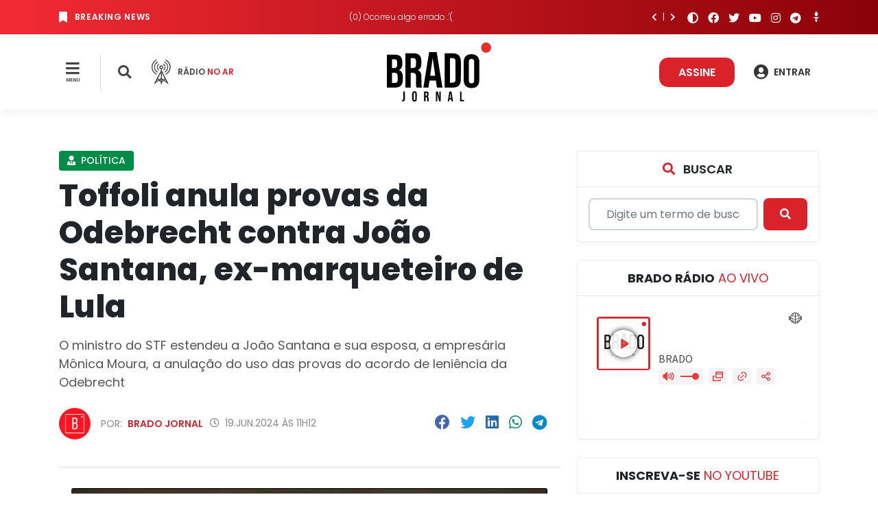

--- FILE ---
content_type: text/html; charset=UTF-8
request_url: https://www.bradojornal.com/noticias/politica/2024/06/19/toffoli-anula-provas-da-odebrecht-contra-joao-santana-ex-marqueteiro-de-lula/
body_size: 43698
content:
<!DOCTYPE html>
<html lang="pt-br">
<head>
    
    <!-- Metas -->
    <meta charset="UTF-8">
    <meta http-equiv="X-UA-Compatible" content="IE=edge">
    <meta name="viewport" content="width=device-width, initial-scale=1.0">
    <meta name="description" content="O ministro do STF estendeu a Jo&atilde;o Santana e sua esposa, a empres&aacute;ria M&ocirc;nica Moura, a anula&ccedil;&atilde;o do uso das provas do acordo de leni&ecirc;ncia da Odebrecht">
    <meta name="keywords" content="">

    <!-- Title -->
    <title>Toffoli anula provas da Odebrecht contra João Santana, ex-marqueteiro de Lula | BRADO JORNAL</title>

    <!-- Favicon -->
	<link rel="shortcut icon" href="https://www.bradojornal.com/favicon.ico">

    <!-- OG -->
    <meta property="og:locale" content="pt_BR">
    <meta property="og:url" content="http://www.bradojornal.com/noticias/politica/2024/06/19/toffoli-anula-provas-da-odebrecht-contra-joao-santana-ex-marqueteiro-de-lula/">
    <meta property="og:title" content="Toffoli anula provas da Odebrecht contra Jo&atilde;o Santana, ex-marqueteiro de Lula | BRADO JORNAL">
    <meta property="og:site_name" content="BRADO JORNAL">
    <meta property="og:description" content="O ministro do STF estendeu a Jo&atilde;o Santana e sua esposa, a empres&aacute;ria M&ocirc;nica Moura, a anula&ccedil;&atilde;o do uso das provas do acordo de leni&ecirc;ncia da Odebrecht">
    <meta property="og:keywords" content="">
    <meta property="og:image" itemprop="image" content="https://www.bradojornal.com/midia/meta/news/2024-06-19-maxresdefault-3-6672e741c98.jpg">
    <!-- <meta property="og:image" itemprop="image" content="http://www.bradojornal.com/midia/meta/news/2024-06-19-maxresdefault-3-6672e741c98.jpg"> -->
    <meta property="og:type" content="website">

    <!-- Manifest -->
    <link rel="manifest" href="https://www.bradojornal.com/manifest.webmanifest">

    <!-- Image -->
    <meta name="image" content="https://www.bradojornal.com/midia/meta/news/2024-06-19-maxresdefault-3-6672e741c98.jpg">

    <!-- Twitter -->
    <meta name="twitter:card" content="summary_large_image">
    <meta name="twitter:site" content="@bradoradio" />
    <meta name="twitter:title" content="Toffoli anula provas da Odebrecht contra Jo&atilde;o Santana, ex-marqueteiro de Lula | BRADO JORNAL">
    <meta name="twitter:description" content="O ministro do STF estendeu a Jo&atilde;o Santana e sua esposa, a empres&aacute;ria M&ocirc;nica Moura, a anula&ccedil;&atilde;o do uso das provas do acordo de leni&ecirc;ncia da Odebrecht">
    <meta name="twitter:image" content="https://www.bradojornal.com/midia/meta/news/2024-06-19-maxresdefault-3-6672e741c98.jpg">

    <!-- Page Load State -->
    <style>
        body {
            display: none;
        }
    </style>

    <!-- Google Tag Manager -->
<script>(function(w,d,s,l,i){w[l]=w[l]||[];w[l].push({'gtm.start':
new Date().getTime(),event:'gtm.js'});var f=d.getElementsByTagName(s)[0],
j=d.createElement(s),dl=l!='dataLayer'?'&l='+l:'';j.async=true;j.src=
'https://www.googletagmanager.com/gtm.js?id='+i+dl;f.parentNode.insertBefore(j,f);
})(window,document,'script','dataLayer','GTM-N82M74R');</script>
<!-- End Google Tag Manager -->
    <!-- JS Settings -->
    <script>
        const setting = {
            "site_url": "https://www.bradojornal.com",
            "site_title": "BRADO JORNAL",
            "page_url": "https://www.bradojornal.com/",
            "page_title": "Toffoli anula provas da Odebrecht contra Jo&atilde;o Santana, ex-marqueteiro de Lula | BRADO JORNAL",
            "dark_mode": ("false" == "true")
        };
    </script>
</head>
<body>
    
    <!-- Menu -->
    <section class="menu_section">
        <div class="menu_wrapper">
            <div class="top_bar">
                <div class="container">
                    <div class="breaking_news">
                        <div class="breaking_news_title">
                            <i class="fa fa-bookmark"></i>
                            <span>Breaking News</span>
                        </div>

                        <div class="breaking_news_items">
                            <div class="news loading">
                                <div class="date">
                                    <div class="spinner-border spinner-border-sm" role="status">
                                        <span class="sr-only">Carregando...</span>
                                    </div>
                                </div>

                                <div class="title">Carregando...</div>
                            </div>
                        </div>

                        <div class="breaking_news_controls">
                            <a href="#" class="breaking_news_previous_btn">
                                <i class="fa fa-chevron-left"></i>
                            </a>

                            <a href="#" class="breaking_news_next_btn">
                                <i class="fa fa-chevron-right"></i>
                            </a>
                        </div>
                    </div>

                    <div class="links">
                        <a href="#" class="is-tooltip dark_mode_toggle" data-bs-placement="bottom" data-bs-trigger="hover" title="Modo escuro">
                            <i class="fa fa-adjust"></i>
                        </a>

                        <a target="_blank" href="https://www.facebook.com/bradoradio" class="is-tooltip" data-bs-placement="bottom" data-bs-trigger="hover" title="Siga-nos no Facebook">
                            <i class="fab fa-facebook"></i>
                        </a>

                        <a target="_blank" href="https://twitter.com/BradoJornal" class="is-tooltip" data-bs-placement="bottom" data-bs-trigger="hover" title="Siga-nos no Twitter">
                            <i class="fab fa-twitter"></i>
                        </a>

                        <a target="_blank" href="https://www.youtube.com/c/BRADOradio" class="is-tooltip" data-bs-placement="bottom" data-bs-trigger="hover" title="Siga-nos no YouTube">
                            <i class="fab fa-youtube"></i>
                        </a>

                        <a target="_blank" href="https://www.instagram.com/bradojornal/" class="is-tooltip" data-bs-placement="bottom" data-bs-trigger="hover" title="Siga-nos no Instagram">
                            <i class="fab fa-instagram"></i>
                        </a>

                        <a target="_blank" href="https://t.me/bradoradio" class="is-tooltip" data-bs-placement="bottom" data-bs-trigger="hover" title="Siga-nos no Telegram">
                            <i class="fab fa-telegram"></i>
                        </a>

                        <a target="_blank" href="https://www.gettr.com/user/bradoradio" class="is-tooltip" data-bs-placement="bottom" data-bs-trigger="hover" title="Siga-nos no Gettr">
                            <img src="https://www.bradojornal.com/images/icons/gettr-icon.svg" alt="Siga-nos no Gettr" style="vertical-align: text-bottom;">
                        </a>

						 <!-- <a target="_blank" href="https://rumble.com/c/BRADO" class="is-tooltip" data-bs-placement="bottom" data-bs-trigger="hover" title="Siga-nos no Rumble">
                            <img src="https://www.bradojornal.com/images/icons/rumble-icon.svg" alt="Siga-nos no Rumble" style="vertical-align: text-bottom;">
                        </a> -->

                    </div>
                </div>
            </div>

            <div class="menu">
                <div class="container">
                    <div class="row">
                        <div class="col-3 menu_search my-auto">
                            <div class="menu_button my-auto">
                                <a href="#" class="side_menu_btn">
                                    <i class="fa fa-bars"></i>
                                    <span class="button_title">Menu</span>
                                </a>
                            </div>

                            <div class="search_button my-auto">
                                <a href="#" class="search_btn">
                                    <i class="fa fa-search"></i>
                                </a>
                            </div>

                            <div class="radio_button my-auto">
                                <a href="#radio" title="Clique para acessar a Brado Rádio!">
                                    <i class="icon-radio-transmission"></i>

                                    <div class="radio_title">
                                        <div class="title">Rádio <span class="text-primary">no ar</span></div>
                                        <div class="description"> <b></b></div>
                                    </div>
                                </a>
                            </div>
                        </div>

                        <div class="col-6 menu_logo my-auto">
                            <a href="https://www.bradojornal.com" title="BRADO JORNAL">
                                <svg viewBox="0 0 878.23 500" xmlns="http://www.w3.org/2000/svg">
    <title>Brado Jornal</title>
    <path fill="currentColor" d="m419.48 81.443-31.738 0.06836c-10.578 0.023-21.155 0.046359-31.732 0.068359-8.5154 52.617-17.031 105.23-25.545 157.85-4.0395 24.966-8.0805 49.932-12.117 74.898-3.0959 19.143-6.1926 38.286-9.2832 57.43-0.507 3.15-1.0195 6.3003-1.5215 9.4512-0.053 0.3654-0.10365 0.73022-0.15625 1.0957h0.00195c0.0521-0.36222 0.10177-0.72386 0.1543-1.0859 0.502-3.1509 1.0145-6.3012 1.5215-9.4512 3.0906-19.144 6.1873-38.286 9.2832-57.43 4.0369-24.966 8.0779-49.932 12.117-74.898 8.5143-52.617 17.03-105.23 25.545-157.85 10.577-0.021999 21.155-0.045361 31.732-0.06836h0.00195l31.736-0.068359c1.3e-4 6.24e-4 -1.3e-4 0.001329 0 0.001953l-31.732 0.06836h-0.00196c-10.577 0.022998-21.153 0.04636-31.73 0.068359-8.5154 52.617-17.031 105.23-25.545 157.85-4.0395 24.966-8.0805 49.932-12.117 74.898-3.0959 19.143-6.1926 38.286-9.2832 57.43-0.507 3.15-1.0195 6.3003-1.5215 9.4512-0.05253 0.36212-0.1022 0.72376-0.1543 1.0859 7.8048 0 15.61 0.0016 23.416 0 4.7259 0 9.4515-0.02131 14.178-0.07031 1.6296-0.01901 3.2595-0.03699 4.8887-0.08399 0.2784-0.018 0.56481-0.01896 0.84571-0.04296 0.28224-2.0342 0.57809-4.0647 0.86914-6.0977 3.6e-4 -0.00256-3.7e-4 -0.00525 0-0.00781 1.429-9.9436 2.875-19.887 4.3144-29.83 0.8675-6.0025 1.7334-12.005 2.5879-18.01 0.2025-1.4394 0.41186-2.8772 0.60156-4.3184 0-0.084 0.02261-0.17701 0.09961-0.22461 0.1458-0.091 0.32434-0.10065 0.49024-0.12695 0.6419-0.07 1.2886-0.08667 1.9336-0.10937 1.8218-0.054 3.6443-0.06804 5.4668-0.08204 4.751-0.033 9.5012-0.03506 14.252-0.03906h27.049 4.6113c0.07836 0.4406 0.15247 0.88024 0.2207 1.3223 0.01623 0.10513 0.03825 0.20902 0.05273 0.31445 0.15761 1.0778 0.31086 2.1564 0.4668 3.2344 0.4021 2.7796 0.80412 5.56 1.2031 8.3398 0.9646 6.7327 1.9252 13.466 2.8848 20.199 1.106 7.7686 2.2145 15.536 3.3066 23.307 0.03043 0.22134 0.06087 0.44277 0.0918 0.66406 0.0687 0.49144 0.1393 0.98278 0.20508 1.4746 0.5849 0.039 1.1664 0.04455 1.752 0.06055 2.8739 0.054 5.749 0.07475 8.623 0.09375 5.5848 0.033 11.169 0.03715 16.754 0.03515h19.699c-0.01266-0.05967-0.02254-0.12001-0.03515-0.17968l-0.00196 0.00195c-0.05349-0.25319-0.10813-0.50554-0.14648-0.76172-0.6358-3.8781-1.2631-7.7593-1.8945-11.639-4.5002-27.751-8.9905-55.504-13.48-83.254-5.9559-36.812-11.905-73.624-17.861-110.44-3.9394-24.347-7.8789-48.692-11.824-73.037-1.0444-6.4417-2.0876-12.883-3.1367-19.324-0.091-0.5514-0.17593-1.1042-0.27343-1.6523-0.039-0.1894-0.08054-0.37886-0.11914-0.56836h-0.00196c-7.9e-4 -0.003873-0.00116-0.007845-0.00195-0.011719zm67.24 10.277v0.005859c-0.0013-3e-6 -0.0026 4e-6 -0.0039 0v145.29 0.00782l-0.00391-0.01172v145.29h37.607c7.7945 0 15.589-0.02236 23.383-0.06836 3.6287-0.023 7.2581-0.04865 10.887-0.09765 1.2169-0.019 2.4367-0.03618 3.6504-0.07618 0.664-0.025 1.3219-0.08186 1.9844-0.13086 1.9825-0.1563 3.9636-0.36837 5.9375-0.64257 2.4482-0.3416 4.8888-0.77958 7.3027-1.334 2.0919-0.4804 4.1684-1.0472 6.2129-1.7129 1.7141-0.5577 3.4109-1.1881 5.0762-1.8926 0.5346-0.2257 1.0734-0.46347 1.6016-0.70508 2.4838-1.1389 4.8874-2.4545 7.1699-3.957 2.4669-1.6233 4.7965-3.4718 6.9297-5.5195 1.6823-1.6124 3.2517-3.3473 4.6914-5.1758 2.1352-2.7114 4.0015-5.6422 5.6016-8.7051 0.6248-1.196 1.2139-2.4206 1.7598-3.6543 0.7362-1.6624 1.4018-3.351 2.002-5.0664 0.7092-2.0258 1.3267-4.0875 1.8613-6.1699 0.5749-2.2423 1.0536-4.5115 1.4434-6.793 0.2789-1.6417 0.60032-3.278 0.79493-4.9336 0.05799-0.4955 0.10819-0.98144 0.15039-1.4805 0.1423-1.6683 0.21508-3.3439 0.27148-5.0215 0.098-3.0321 0.13857-6.0716 0.17187-9.1074 0.049-4.6978 0.0699-9.3956 0.0879-14.094 0.03-8.449 0.04173-16.899 0.05273-25.348 0.019-15.502 0.03673-31.003 0.05273-46.506 0.018-12.418 0.02654-24.838 0.01954-37.256-0.018-5.5475-0.01864-11.095-0.05664-16.643-0.025-3.6378-0.05772-7.2755-0.13672-10.912-0.044-1.9599-0.09989-3.9171-0.20899-5.875-0.08175-1.4881-0.20619-2.979-0.38281-4.4629-0.1757-1.4738-0.37794-2.9515-0.61524-4.4141-0.2775-1.7153-0.59956-3.4213-0.97265-5.1152-0.00449-0.02035-0.01112-0.0402-0.01563-0.06055 0.00468 0.02114 0.01292 0.04137 0.01758 0.0625 0.37309 1.6939 0.69516 3.3999 0.97266 5.1152 0.2373 1.4626 0.43953 2.9403 0.61523 4.4141-3.9e-4 -0.00322 3.8e-4 -0.00654 0-0.00977-0.1757-1.4738-0.37793-2.9515-0.61523-4.4141-0.2775-1.7153-0.59957-3.4213-0.97266-5.1152-0.01204-0.05461-0.03082-0.10753-0.04297-0.16211-0.50323-2.2601-1.0974-4.5005-1.793-6.709-0.01821-0.05785-0.02851-0.11796-0.04687-0.17578-0.2313-0.7281-0.47627-1.4594-0.73047-2.1797-1.0844-3.0771-2.382-6.08-3.918-8.959-0.3852-0.7215-0.79056-1.4463-1.207-2.1523-0.8304-1.4097-1.7257-2.789-2.6816-4.123-1.051-1.4675-2.1842-2.8906-3.3828-4.2402-0.9792-1.1041-2.0038-2.1611-3.0762-3.1758-0.8245-0.7795-1.6846-1.5397-2.5606-2.2617-2.1492-1.7714-4.4522-3.3657-6.8633-4.7656-2.5444-1.4788-5.2176-2.7465-7.9648-3.8086-0.07585-0.029341-0.15642-0.047128-0.23242-0.076172-1.8264-0.69794-3.6925-1.3079-5.582-1.8359-0.09391-0.026251-0.18333-0.065963-0.27734-0.091797-1.9028-0.5233-3.8305-0.96334-5.7715-1.3281-1.4974-0.2795-2.9902-0.58333-4.498-0.80273-0.9802-0.1423-1.9606-0.24446-2.9473-0.31836-1.8276-0.137-3.6662-0.19473-5.502-0.24023-3.0917-0.072-6.1846-0.098441-9.2774-0.11914-6.8574-0.042001-13.715-0.05136-20.572-0.06836-15.133-0.035-30.264-0.07247-45.396-0.10938zm-330.43 0.005859v0.009766c4.3809 0.01 8.7627 0.01325 13.145 0.03125 12.536 0.032 25.07 0.064656 37.605 0.097656 5.5068 0.016 11.015 0.032125 16.521 0.078125 3.0237 0.0298 6.0501 0.060207 9.0703 0.1582 1.5 0.050901 2.995 0.11969 4.4883 0.24609 0.495 0.0422 1.0026 0.092392 1.4961 0.15039 1.7333 0.2007 3.448 0.53422 5.1621 0.85352 1.167 0.2155 2.3419 0.45494 3.4961 0.71484 1.9305 0.4344 3.8503 0.93684 5.7363 1.5156 1.4567 0.447 2.8946 0.93766 4.3164 1.4844 0.7665 0.2949 1.5378 0.60925 2.291 0.93555 2.2628 0.9808 4.464 2.1107 6.5644 3.4043 0.6954 0.4282 1.3872 0.8799 2.0586 1.3438 2.0297 1.4029 3.9417 2.9675 5.7051 4.6914 1.8891 1.844 3.602 3.8674 5.127 6.0215 0.9406 1.3251 1.8213 2.705 2.6289 4.1152 0.8176 1.4264 1.567 2.8932 2.25 4.3906 0.4269 0.9348 0.83046 1.8913 1.207 2.8496 0.4203 1.0709 0.80774 2.1476 1.168 3.2383 0.7207 2.1794 1.3291 4.4071 1.8379 6.6484 0.4746 2.0921 0.86429 4.198 1.1856 6.3184 0.212 1.4008 0.39433 2.8106 0.54883 4.2226-3.6e-4 -0.00321 3.6e-4 -0.00655 0-0.00976-0.1545-1.412-0.33683-2.8219-0.54883-4.2227-0.3213-2.1204-0.71099-4.2243-1.1856-6.3164-0.5088-2.2413-1.1172-4.471-1.8379-6.6504-0.3602-1.0907-0.74764-2.1654-1.168-3.2363-0.3766-0.9583-0.78016-1.9168-1.207-2.8516-0.683-1.4974-1.4324-2.9642-2.25-4.3906-0.8076-1.4102-1.6883-2.7901-2.6289-4.1152-1.5249-2.1541-3.2378-4.1755-5.127-6.0195-1.7634-1.7239-3.6754-3.2905-5.7051-4.6934-0.6714-0.4638-1.3651-0.9155-2.0605-1.3438-2.1005-1.2936-4.2997-2.4215-6.5625-3.4023-0.7532-0.3263-1.5245-0.64065-2.291-0.93555-1.4218-0.5467-2.8597-1.0393-4.3164-1.4863-1.886-0.5788-3.8058-1.0812-5.7363-1.5156-1.1542-0.2599-2.3291-0.49739-3.4961-0.71289-1.7141-0.3193-3.4288-0.65282-5.1621-0.85352-0.4935-0.058-1.0011-0.11014-1.4961-0.15234-1.4933-0.1264-2.9883-0.19324-4.4883-0.24414-3.0202-0.098-6.0486-0.13036-9.0723-0.16016-5.5066-0.046-11.013-0.062125-16.52-0.078125-12.535-0.033-25.071-0.063703-37.607-0.095703-4.3814-0.018-8.7613-0.023203-13.143-0.033204zm-0.00781 0.013672v145.29 145.28h45.184v-124.85-0.00782c2.8518 0 5.7032-4.2e-4 8.5547 0.01758 3.0304 0.018 6.061 0.05709 9.0879 0.20899 1.7659 0.091 3.5326 0.21475 5.2871 0.43945 0.9666 0.1229 1.9288 0.28552 2.877 0.51172 2.4597 0.5733 4.8765 1.4107 7.0664 2.6836 1.5629 0.9058 2.9966 2.0393 4.2207 3.3691 1.3967 1.5103 2.5182 3.2615 3.4024 5.1152 1.0328 2.164 1.7604 4.4607 2.3184 6.7891 0.4352 1.8288 0.76779 3.6797 1.0293 5.541 4.2e-4 0.00322-4.2e-4 0.00654 0 0.00976 0.16593 1.2759 0.22366 2.5648 0.27344 3.8496 0.079 2.2562 0.11278 4.5123 0.14258 6.7695 0.053 4.0984 0.08363 8.1963 0.11133 12.295 0.058 8.5663 0.09572 17.134 0.14453 25.701 0.042 7.0514 0.09417 14.099 0.16797 21.15 0.039 3.6158 0.08244 7.2342 0.15234 10.85 0.017 0.8243 0.0365 1.6486 0.0625 2.4726 0.021 0.4894 0.02595 0.98884 0.08594 1.4785 0.20121 1.8198 0.46679 3.6341 0.80859 5.4355 0.093 0.4856 0.19348 0.98259 0.29688 1.4668 0.3808 1.789 0.84026 3.5677 1.3613 5.3242 0.3351 1.1257 0.70047 2.2492 1.0527 3.373 0.019 0.039 0.09231 0.01953 0.13281 0.01953h45.799c-0.0396-0.09781-0.07552-0.19714-0.11523-0.29492 0.03876 0.09545 0.07657 0.19163 0.11523 0.28711h0.00391c-0.0855-0.21122-0.1701-0.42359-0.25586-0.63477-0.25776-0.63522-0.51466-1.2708-0.75196-1.9141-0.03777-0.10222-0.07651-0.20404-0.11328-0.30664-0.01756-0.04857-0.03336-0.09787-0.05078-0.14649-0.47866-1.3372-0.90292-2.6942-1.2754-4.0644-0.00606-0.02227-0.0135-0.04413-0.01953-0.06641-0.01235-0.04564-0.02487-0.09104-0.03711-0.13671 0.01223 0.04563 0.02477 0.09111 0.03711 0.13671-0.01897-0.07008-0.03598-0.14078-0.05469-0.21093-0.36795-1.3806-0.68713-2.7732-0.95898-4.1758-0.00961-0.04953-0.0198-0.0989-0.0293-0.14844-0.00546-0.0286-0.0102-0.05734-0.01562-0.08594-0.31404-1.66-0.56422-3.3322-0.74805-5.0117-0.00302-0.02748-0.00874-0.05454-0.01172-0.08203-0.058-0.747-0.07546-1.4954-0.10156-2.2441-0.072-2.5797-0.10738-5.1618-0.14258-7.7422-0.00338-0.25715-0.00453-0.51432-0.00781-0.77148-0.06258-4.9153-0.11005-9.8311-0.14844-14.746-0.05134-6.5112-0.08399-13.022-0.12109-19.533-0.0012-0.21159-0.0027-0.42317-0.00391-0.63476-0.046-7.3901-0.09789-14.78-0.17969-22.17-0.042-3.4912-0.08281-6.9842-0.16211-10.475-0.028-1.088-0.05362-2.1713-0.11133-3.2578-0.02782-0.52746-0.09001-1.0524-0.13867-1.5781-0.23-2.3301-0.50404-4.6516-0.83984-6.9668-0.57-3.9234-1.3113-7.8313-2.3535-11.664-0.3594-1.3196-0.75402-2.6263-1.1934-3.9199-0.5826-1.7141-1.246-3.4137-2.002-5.0586-0.6566-1.4314-1.3884-2.8302-2.2012-4.1797s-1.7082-2.6495-2.6894-3.8828c-0.3592-0.4524-0.72925-0.89799-1.1074-1.3281-0.7587-0.8617-1.5575-1.6811-2.4004-2.4629-0.3585-0.3327-0.72221-0.65541-1.0976-0.97461-0.8921-0.759-1.8301-1.4742-2.7988-2.1387-0.9372-0.6423-1.9143-1.2452-2.9121-1.7969-0.9952-0.551-2.0249-1.0606-3.0684-1.5234-0.891-0.3959-1.8092-0.76202-2.7305-1.0996-0.05187-0.01952-0.10055-0.04664-0.15234-0.0664 0.05243 0.02001 0.10373 0.04274 0.15625 0.0625 0.9213 0.3376 1.8395 0.70372 2.7305 1.0996 1.0435 0.4628 2.0732 0.97246 3.0684 1.5234 0.9978 0.5517 1.9749 1.1546 2.9121 1.7969 0.9687 0.6645 1.9067 1.3797 2.7988 2.1387 0.3754 0.3192 0.73912 0.64191 1.0977 0.97461 0.8429 0.7818 1.6417 1.6012 2.4004 2.4629 0.3782 0.4301 0.74824 0.87374 1.1074 1.3262 0.9813 1.2333 1.8767 2.5333 2.6895 3.8828s1.5446 2.7483 2.2012 4.1797c0.7559 1.6449 1.4194 3.3445 2.002 5.0586 0.4393 1.2936 0.83392 2.6003 1.1934 3.9199 1.0422 3.8328 1.7835 7.7426 2.3535 11.666 0.1679 1.1576 0.31975 2.3155 0.45898 3.4766-0.13955-1.1643-0.29062-2.3255-0.45898-3.4863-0.57-3.9234-1.3113-7.8332-2.3535-11.666-0.3594-1.3196-0.75402-2.6263-1.1934-3.9199-0.5826-1.7141-1.246-3.4117-2.002-5.0566-1.3132-2.8627-2.928-5.5978-4.8906-8.0644-0.3592-0.4524-0.72924-0.89414-1.1074-1.3242-0.7587-0.8617-1.5575-1.683-2.4004-2.4648-0.3585-0.3327-0.72222-0.65345-1.0977-0.97265-0.8921-0.759-1.8301-1.4761-2.7988-2.1406-0.9372-0.6423-1.9143-1.2452-2.9121-1.7969-0.9952-0.551-2.0249-1.0587-3.0684-1.5215-0.891-0.3959-1.8092-0.76392-2.7305-1.1016-0.14362-0.05404-0.28493-0.1138-0.42774-0.16992-0.32772-0.1292-0.65063-0.26904-0.96875-0.41992-0.1293-0.06117-0.26181-0.11516-0.38867-0.18164-0.03844-0.02214-0.07787-0.04444-0.11719-0.06641-0.07517-0.04171-0.14273-0.09294-0.20898-0.14648-0.03711-0.02986-0.07873-0.05448-0.10938-0.0918 0.00219 0.00294-0.00238 0.00691 0 0.00976 0.01316 0.01603 0.03239 0.02461 0.04688 0.03907-0.01466-0.0146-0.03748-0.01896-0.05078-0.03516-0.00239-0.00285 0.00219-0.00683 0-0.00976-0.0716-0.08515-0.04217-0.20969 0.02734-0.28907 0.00233-0.00266-0.00243-0.00721 0-0.00976 0.1704-0.1862 0.39216-0.31583 0.60156-0.45313 0.80661-0.5017 1.6599-0.91962 2.5137-1.334 1.6865-0.8329 3.322-1.7711 4.8887-2.8125 1.1034-0.7339 2.1804-1.524 3.2129-2.3613 0.6451-0.5226 1.2772-1.0654 1.8926-1.6289 1.3282-1.2146 2.5892-2.5317 3.75-3.918 0.9558-1.1414 1.8499-2.3355 2.6758-3.5742 0.368-0.5526 0.73196-1.1248 1.0801-1.6953 1.3862-2.2658 2.5905-4.6555 3.5996-7.1172 0.1956-0.4747 0.38781-0.96563 0.57031-1.4453 0.70671-1.8732 1.3113-3.7844 1.834-5.7168 0.13-0.478 0.25716-0.9709 0.37696-1.4512 0.6286-2.5308 1.127-5.0916 1.541-7.666 0.1846-1.1558 0.35551-2.3215 0.50781-3.4844 0.083-0.6977 0.12146-1.4051 0.16016-2.1035 0.1089-2.0624 0.16595-4.1233 0.21875-6.1875 0.1124-4.6256 0.16861-9.254 0.19531-13.881 0.018-3.5909 0.01861-7.1794-0.02539-10.77-0.023-1.6949-0.05289-3.3913-0.12109-5.084-0.04-1.0003-0.12093-2.0012-0.20313-3.002-0.08373-0.99798-0.1825-2.003-0.29297-2.998v-0.00195c-0.15449-1.412-0.33682-2.8219-0.54882-4.2227-0.3213-2.1204-0.71099-4.2263-1.1856-6.3184-0.5088-2.2413-1.1172-4.469-1.8379-6.6484-0.3602-1.0907-0.74764-2.1674-1.168-3.2383-0.3766-0.9583-0.78016-1.9148-1.207-2.8496-0.683-1.4974-1.4324-2.9642-2.25-4.3906-0.8076-1.4102-1.6883-2.7901-2.6289-4.1152-1.5249-2.1541-3.2378-4.1775-5.127-6.0215-1.7634-1.7239-3.6754-3.2885-5.7051-4.6914-0.6714-0.4638-1.3632-0.9155-2.0586-1.3438-2.1005-1.2936-4.3017-2.4235-6.5644-3.4043-0.7532-0.3263-1.5245-0.64065-2.291-0.93555-1.4218-0.5467-2.8597-1.0374-4.3164-1.4844-1.886-0.5788-3.8058-1.0812-5.7363-1.5156-1.1542-0.2599-2.3291-0.49934-3.4961-0.71484-1.7141-0.3193-3.4288-0.65282-5.1621-0.85352-0.4935-0.058-1.0011-0.10819-1.4961-0.15039-1.4933-0.1264-2.9883-0.19519-4.4883-0.24609-3.0202-0.097999-6.0466-0.1284-9.0703-0.1582-5.5066-0.046-11.015-0.062125-16.521-0.078125-12.535-0.033-25.071-0.065657-37.607-0.097657-4.3814-0.018-8.7613-0.02125-13.143-0.03125zm556.35 7.5918c-1.3828 0.016975-2.7695 0.037138-4.1484 0.082031-2.1627 0.075002-4.3221 0.18611-6.4746 0.38281-1.0788 0.098-2.1549 0.22358-3.2246 0.39648-3.5691 0.5577-7.1168 1.3377-10.578 2.3984-2.821 0.8636-5.5871 1.9164-8.2559 3.1816-1.7742 0.8412-3.5136 1.7802-5.1856 2.8105-1.6602 1.0226-3.2652 2.1395-4.8027 3.3477-1.2697 0.9979-2.4977 2.0633-3.666 3.1758-2.7593 2.6272-5.2621 5.5263-7.4375 8.6543-2.078 2.9844-3.8616 6.18-5.3398 9.5078-0.5526 1.241-1.0646 2.5068-1.5352 3.7774-1.728 4.6726-2.9231 9.5295-3.7246 14.445-0.1598 0.9805-0.30534 1.9715-0.43554 2.9551-4.3e-4 0.00321 4.2e-4 0.00654 0 0.00976 0.1302-0.9836 0.27574-1.9746 0.43554-2.9551 0.40075-2.458 0.90075-4.9014 1.5156-7.3144s1.345-4.7965 2.209-7.1328c-0.86362 2.3356-1.5923 4.7186-2.207 7.1309-0.6149 2.4131-1.1149 4.8564-1.5156 7.3144-0.1598 0.9805-0.30535 1.9715-0.43555 2.9551-0.34793 2.6425-0.59271 5.2911-0.75391 7.9492-0.033 0.662-0.04068 1.3282-0.05469 1.9941-0.047 2.9185-0.06689 5.8368-0.08789 8.7559-2e-5 0.00326 2e-5 0.0065 0 0.00976-0.037 5.7402-0.05717 11.48-0.07617 17.221-0.03899 13.005-0.0574 26.009-0.0664 39.014-0.018 14.905 5.7e-4 29.812 0.01757 44.717 0.018 9.3903 0.03327 18.779 0.07227 28.17 0.023 5.2921 0.04551 10.584 0.09961 15.875 0.017 1.4591 0.03226 2.9186 0.07227 4.377 0.018 0.4899 0.05393 0.99295 0.08593 1.4844 0.2067 2.992 0.52322 5.9787 0.97852 8.9453 0.2512 1.6388 0.54542 3.2726 0.88672 4.8965 0.4456 2.1186 0.97209 4.218 1.5918 6.2949 0.7588 2.5415 1.6604 5.0516 2.7168 7.4883 0.5936 1.3701 1.2364 2.7186 1.9316 4.043 0.8449 1.6108 1.7716 3.1896 2.7695 4.7148 0.8102 1.2374 1.6729 2.4481 2.582 3.6191 1.7138 2.2092 3.6038 4.2938 5.6309 6.2246 1.0639 1.0112 2.175 1.9834 3.3223 2.9043 1.5278 1.2267 3.1369 2.3759 4.8008 3.4277 2.231 1.4116 4.5754 2.6575 6.9902 3.7324 2.2651 1.009 4.6019 1.8724 6.9766 2.5957 1.8994 0.5789 3.8251 1.0702 5.7715 1.4824 1.2901 0.27261 2.5906 0.51099 3.9004 0.7168 2.2957 0.36149 4.6093 0.62132 6.9277 0.79492 1.6623 0.1264 3.3288 0.19666 4.998 0.25586 1.1484 0.039 2.307 0.05611 3.459 0.03711 1.8473-0.032 3.692-0.11982 5.5391-0.20312 0.8039-0.037 1.6066-0.07391 2.4062-0.12891 2.1567-0.1475 4.3027-0.38951 6.4375-0.72851 1.305-0.2067 2.6152-0.45353 3.9062-0.73243 1.6201-0.3517 3.2222-0.75752 4.8144-1.2246 1.2708-0.3725 2.5316-0.78334 3.7812-1.2324 1.7041-0.6128 3.3947-1.3003 5.0449-2.0605 1.7982-0.8285 3.564-1.749 5.2715-2.7578 0.8376-0.4944 1.6641-1.013 2.4766-1.5527 0.5435-0.3624 1.0914-0.74019 1.6211-1.123 0.9344-0.673 1.8541-1.3842 2.7422-2.123 1.5205-1.2659 2.9702-2.6328 4.3164-4.0879 0.8764-0.9444 1.7187-1.9184 2.5293-2.9199 1.0408-1.2892 2.0372-2.6363 2.9648-4.0176 2.021-3.0044 3.7581-6.2136 5.2051-9.5391 0.92229-2.1169 1.7312-4.2894 2.4336-6.4922 0.4008-1.2567 0.77094-2.5395 1.1055-3.8184 0.8803-3.3636 1.5395-6.7888 2.0137-10.229 0.2732-1.9806 0.48433-3.9632 0.64453-5.9531 0.039-0.4876 0.04264-0.97086 0.05664-1.459 0.049-2.3561 0.06694-4.7119 0.08594-7.0684 0.051-6.613 0.06789-13.229 0.08789-19.842 0.026-9.9086 0.03988-19.817 0.04688-29.727 0.018-14.845 0.018-29.69 0-44.535-0.017-10.024-0.01707-20.047-0.03906-30.07-0.01801-5.9308-0.03251-11.863-0.0625-17.793-0.021-3.7077-0.0399-7.4158-0.0879-11.123-0.018-0.9053-0.02573-1.8078-0.05273-2.7129-0.018-0.3151-0.02073-0.64284-0.05273-0.96094-0.10863-1.3217-0.24311-2.648-0.4004-3.9629-0.13699-1.1544-0.29405-2.3041-0.47265-3.4551v-0.00195c-3.1e-4 -0.00202-0.00164-0.00385-0.00195-0.00586-0.00204-0.01311-0.00577-0.02596-0.00782-0.03907-0.00356-0.02282-0.00814-0.04553-0.01172-0.06835-0.34701-2.2143-0.77369-4.4187-1.2891-6.6035-0.00795-0.03371-0.01349-0.06787-0.02148-0.10156-0.00106-0.00447-9e-4 -0.0092-0.00196-0.01367-4.7e-4 -2e-3 -0.00147-0.00582-0.00195-0.00782-0.30478-1.2836-0.64211-2.5631-1.0117-3.832-9.2e-4 -0.00316-0.00103-0.0066-0.00195-0.00976-0.36995-1.2695-0.77378-2.5281-1.2129-3.7754-8.8e-4 -0.00251-0.00107-0.00531-0.00195-0.00782-0.4933-1.3996-1.0337-2.793-1.6191-4.1562-0.6523-1.5204-1.3657-3.0163-2.1387-4.4805-0.6149-1.1642-1.2738-2.3178-1.9668-3.4375-0.8722-1.4082-1.8028-2.7734-2.7969-4.0976-1.0867-1.4482-2.2539-2.852-3.4863-4.1875-1.6728-1.8139-3.4765-3.5191-5.3887-5.084-2.6793-2.1934-5.5858-4.1191-8.6465-5.7441-1.0233-0.544-2.0599-1.0522-3.1152-1.5312-1.6431-0.7469-3.3324-1.4198-5.0371-2.0137-3.5754-1.2464-7.267-2.1679-11.002-2.8242-1.9565-0.3442-3.928-0.61747-5.9062-0.82617-1.6362-0.1721-3.2805-0.2558-4.9277-0.3125-1.8279-0.06189-3.6634-0.078253-5.4942-0.06836h-0.00976zm63.789 46.512c0.5154 2.1848 0.94201 4.3892 1.2891 6.6035-0.34677-2.2138-0.77404-4.4192-1.2891-6.6035zm1.3106 6.7188c0.0412 0.26568 0.08012 0.53128 0.11914 0.79688-0.03893-0.26571-0.07793-0.53127-0.11914-0.79688zm0.47265 3.4551c-3.7e-4 -0.00321 4e-4 -0.00657 0-0.00977-0.01678-0.1414-0.03531-0.28255-0.05273-0.42383 0.01776 0.14422 0.03561 0.2893 0.05273 0.4336zm-59.953-56.604c1.57 0.055367 3.1372 0.13861 4.6973 0.29883-1.56-0.16016-3.1273-0.24348-4.6973-0.29883zm-9.8945 0.015626c-2.0784 0.073481-4.1537 0.18125-6.2227 0.36719 2.069-0.18588 4.1443-0.29373 6.2227-0.36719zm14.834 0.30859c1.8929 0.2023 3.7794 0.46265 5.6524 0.78906-1.873-0.32637-3.7594-0.58679-5.6524-0.78906zm-24.5 0.48047c-1.7216 0.27095-3.4385 0.59383-5.1426 0.97461 1.7041-0.38073 3.421-0.7037 5.1426-0.97461zm30.4 0.35156c1.7864 0.31676 3.5621 0.69518 5.3203 1.1406-1.7582-0.44541-3.5339-0.8239-5.3203-1.1406zm-35.707 0.66016c-1.7186 0.38802-3.424 0.83502-5.1094 1.3496 1.6855-0.51453 3.3907-0.96164 5.1094-1.3496zm41.258 0.53906c1.7614 0.45259 3.5044 0.97357 5.2207 1.5684-1.7163-0.59475-3.4593-1.1158-5.2207-1.5684zm-46.5 0.85156c-1.3666 0.41996-2.7208 0.88448-4.0566 1.3965 1.3358-0.51196 2.69-0.97658 4.0566-1.3965zm-688.14 0.48829v0.00976h30.961c9.3025-2e-3 18.604 0.01517 27.906 0.07617 3.5043 0.0259 7.0093 0.05338 10.514 0.10938 1.0045 0.017 2.0111 0.03222 3.0117 0.07422 1.1705 0.0636 2.3389 0.14614 3.5039 0.24414 1.3367 0.1126 2.67 0.2484 3.998 0.4082 2.1554 0.2589 4.3053 0.58509 6.4395 0.99219 1.1463 0.218 2.2987 0.46237 3.4336 0.73047 0.6439 0.1526 1.2865 0.31382 1.9238 0.48242 1.8492 0.49075 3.6794 1.056 5.4785 1.709 0.8996 0.32649 1.7921 0.67534 2.6738 1.0469-0.88099-0.37117-1.7731-0.71676-2.6719-1.043-1.7992-0.65299-3.6293-1.2182-5.4785-1.709-0.6373-0.1686-1.2799-0.32982-1.9238-0.48242-1.1349-0.2681-2.2873-0.51247-3.4336-0.73047-2.1342-0.4071-4.2841-0.73328-6.4395-0.99218-1.328-0.1598-2.6613-0.29561-3.998-0.40821-1.165-0.098-2.3334-0.18054-3.5039-0.24414-1.0006-0.042-2.0072-0.05722-3.0117-0.07422-3.5041-0.056-7.0091-0.08347-10.514-0.10937-9.3025-0.061-18.604-0.07817-27.906-0.07617h-30.961v139.6 0.00976l-0.0019531-0.00976v139.61c16.057-0.044 32.115-0.08911 48.172-0.13281 5.5996-0.018 11.199-0.03222 16.799-0.07422 3.026-0.026 6.0516-0.05231 9.0762-0.13281 1.8288-0.051 3.6563-0.11838 5.4805-0.26758 1.1444-0.093 2.2888-0.2273 3.4277-0.4043 1.3177-0.2059 2.6372-0.4518 3.9531-0.6875 1.3097-0.2395 2.6096-0.51623 3.9043-0.83203 2.2581-0.5503 4.4976-1.2174 6.6895-2.002 0.6643-0.2372 1.3344-0.48855 1.9902-0.74805 0.7701-0.3042 1.5309-0.62213 2.2891-0.95703 0.7574-0.3345 1.519-0.68918 2.2617-1.0547 2.7128-1.3356 5.3265-2.8769 7.7793-4.6465 1.107-0.81549 2.1538-1.7107 3.1797-2.625 0.8595-0.76839 1.7005-1.5578 2.5234-2.3652 0.593-0.583 1.1834-1.1812 1.7559-1.7891 0.6732-0.717 1.3378-1.4567 1.9492-2.2324 0.4932-0.6205 0.9735-1.2524 1.4375-1.8926 2.216-3.0541 4.097-6.3508 5.6289-9.8008 0.6004-1.3505 1.1524-2.7334 1.6504-4.125 0.4435-1.2392 0.84918-2.5009 1.2148-3.7598 0.5736-1.9728 1.058-3.9682 1.4648-5.9824 0.4256-2.1044 0.76461-4.2244 1.0352-6.3574 0.2895-2.2953 0.49897-4.5983 0.63867-6.9082 0.04-0.7203 0.06694-1.4514 0.08594-2.1738 0.075-2.6529 0.10432-5.3071 0.12891-7.9609 0.04-4.8964 0.04458-9.794 0.01758-14.689-0.021-3.1721-0.05001-6.3448-0.12891-9.5156-0.023-0.8961-0.0497-1.7966-0.0957-2.6894-0.15275-2.6672-0.39133-5.3288-0.73828-7.9805-0.2805-2.1425-0.63425-4.2822-1.0762-6.4004 0.33126 1.588 0.6131 3.1867 0.85157 4.791-0.23879-1.6081-0.51959-3.2116-0.85157-4.8027-0.2039-0.9812-0.42807-1.9624-0.67187-2.9355-0.4052-1.6121-0.86978-3.2185-1.3965-4.7988-0.6266-1.8791-1.3495-3.7455-2.1699-5.5566-0.2886-0.6379-0.59054-1.2722-0.90234-1.8945-1.0985-2.1994-2.4047-4.3044-3.8711-6.2812-1.3736-1.8518-2.8969-3.6006-4.5391-5.2227-0.9339-0.9221-1.9168-1.8128-2.9277-2.6504-0.95269-0.7896-1.9378-1.5408-2.9531-2.248-1.7318-1.2055-3.5585-2.2905-5.457-3.2207-0.7355-0.361-1.4928-0.70296-2.25-1.0156-0.5803-0.2418-1.1704-0.45973-1.7598-0.67773-0.04766-0.01872-0.09491-0.03959-0.14258-0.05859-0.31712-0.12617-0.63076-0.26263-0.91797-0.44727-0.03032-0.01944-0.06213-0.03607-0.0918-0.05664-0.09883-0.07134-0.19301-0.16021-0.26172-0.26367-0.03941-0.06062-0.07096-0.1263-0.08203-0.19922-0.00261-0.01484-0.01057-0.0276-0.01172-0.04297v-0.00195c-0.00109-9.2e-4 -0.00381-5e-4 -0.0039-0.00196-0.018-0.1759 0.1316-0.30806 0.25-0.41797 0.3427-0.2949 0.7365-0.522 1.125-0.75 0.7462-0.4273 1.5177-0.807 2.2871-1.1894 0.9924-0.5012 1.9667-1.0498 2.9082-1.6348 1.5147-0.9417 2.9632-1.9903 4.332-3.1367 0.4989-0.4179 0.9931-0.85365 1.4707-1.2969 2.1559-2.0008 4.0802-4.2461 5.7539-6.666 1.5808-2.2837 2.9426-4.7277 4.0859-7.2617 0.67079-1.4862 1.2715-3.0152 1.7988-4.5586 0.2463-0.7212 0.48002-1.4493 0.69922-2.1758 0.43099-1.4297 0.81145-2.8769 1.1426-4.3359 0.5533-2.4359 0.97122-4.9098 1.2852-7.3906 0.1884-1.4883 0.34104-2.9912 0.46484-4.4863 0.34549-4.1715 0.48065-8.3579 0.52344-12.545 2e-5 -0.00261-3e-5 -0.0052 0-0.00781 0.032-3.3615 0.01711-6.7254-0.08789-10.086-0.049-1.6755-0.11804-3.3584-0.21484-5.0312-0.11571-2.0123-0.27197-4.0211-0.48047-6.0273-4.8e-4 -0.00457-0.00148-0.00911-0.00196-0.01367-0.13822-1.3292-0.30248-2.664-0.49414-3.9902-6.5e-4 -0.00455-0.00129-0.00912-0.00195-0.01367-0.19868-1.3787-0.43032-2.7538-0.69922-4.123-7.6e-4 -0.00388-0.00119-0.00784-0.00195-0.01172-0.26988-1.3731-0.57757-2.7404-0.92969-4.0957-0.7806-3.0124-1.7865-5.9692-3.0293-8.8262-0.7551-1.7341-1.5856-3.4354-2.5098-5.0859-1.4581-2.6038-3.1577-5.0884-5.0996-7.3613-0.2256-0.2645-0.46652-0.53847-0.69922-0.79687-0.4407-0.4916-0.89224-0.97082-1.3555-1.4414-1.1647-1.1805-2.4116-2.3027-3.7129-3.3398-2.6006-2.0751-5.4458-3.8364-8.4356-5.293-3.4419-1.679-7.0688-2.9599-10.768-3.9414-0.6373-0.1686-1.278-0.32982-1.9219-0.48242-1.1349-0.2681-2.2873-0.51247-3.4336-0.73047-2.1342-0.40709-4.2841-0.73329-6.4395-0.99219-1.328-0.1598-2.6613-0.29365-3.998-0.40625-1.165-0.098-2.3334-0.18054-3.5039-0.24414-1.0006-0.042-2.0072-0.05917-3.0117-0.07617-3.5041-0.056-7.0091-0.08152-10.514-0.10742-9.3025-0.061-18.604-0.08013-27.906-0.07812h-30.961zm740.07 0.30273c1.6347 0.57281 3.254 1.218 4.832 1.9316-1.578-0.71357-3.1974-1.3589-4.832-1.9316zm-56.104 0.64844c-1.3443 0.51834-2.6696 1.0849-3.9726 1.7012 1.303-0.61623 2.6283-1.1829 3.9726-1.7012zm64.246 2.9102c1.4652 0.78163 2.8952 1.6309 4.2812 2.5469-1.3861-0.9159-2.8161-1.7653-4.2812-2.5469zm-648.37 2.0234c0.88095 0.37125 1.7517 0.76422 2.6113 1.1836 1.4948 0.7283 2.953 1.5324 4.3633 2.4141 1.4102 0.88171 2.772 1.8414 4.0723 2.8789 1.3013 1.0371 2.5482 2.1574 3.7129 3.3379 9.8e-4 1e-3 9.8e-4 0.00292 0.00196 0.00391-1.1647-1.1805-2.4116-2.3008-3.7129-3.3379-1.3003-1.0376-2.662-1.9972-4.0723-2.8789-1.4102-0.88171-2.8684-1.6858-4.3633-2.4141-0.8605-0.41975-1.7315-0.81596-2.6133-1.1875zm652.83 0.64453c1.3822 0.92172 2.7197 1.9087 4.0059 2.957-1.286-1.0484-2.6236-2.0354-4.0059-2.957zm-82.723 2.3086c-1.2652 0.9948-2.4898 2.0555-3.6543 3.1641 1.1645-1.1086 2.3891-2.1693 3.6543-3.1641zm-3.6602 3.1699c-1.3789 1.313-2.6936 2.6934-3.9355 4.1367 1.242-1.4432 2.5565-2.8238 3.9355-4.1367zm95.936 2.709c1.1803 1.2844 2.2996 2.6313 3.3457 4.0195-1.0461-1.3882-2.1654-2.7351-3.3457-4.0195zm-99.873 1.4297c-1.2418 1.4434-2.4109 2.9485-3.498 4.5117 1.0872-1.5632 2.2561-3.0684 3.498-4.5117zm-545.69 1.7969c0.95384 1.1167 1.8486 2.2848 2.6856 3.4922-0.83716-1.2074-1.7315-2.3755-2.6856-3.4922zm497.85 0.19336c1.5353 2.8777 2.8319 5.8814 3.916 8.957-1.0841-3.0763-2.3806-6.0787-3.916-8.957zm151.2 0.78516c0.94242 1.2613 1.828 2.5612 2.6602 3.8984-0.83216-1.3373-1.7178-2.6371-2.6602-3.8984zm-106.86 1.7383c-1.0384 1.4915-2.0027 3.0376-2.8926 4.625 0.88992-1.5873 1.8541-3.1335 2.8926-4.625zm-539.41 0.91406c0.82956 1.2061 1.6027 2.4501 2.3164 3.7246-0.71374-1.2743-1.4869-2.5188-2.3164-3.7246zm536.52 3.7129c-0.88977 1.5874-1.7046 3.2178-2.4434 4.8809 0.73882-1.6631 1.5535-3.2935 2.4434-4.8809zm-534.2 0.01563c0.92335 1.6493 1.7533 3.3512 2.5078 5.084-0.75463-1.7327-1.5843-3.4348-2.5078-5.084zm648.7 1.1738c0.72894 1.388 1.4047 2.8038 2.0254 4.2422-0.62071-1.4384-1.2965-2.8542-2.0254-4.2422zm-151.31 2.7988c2.5e-4 7.8e-4 0.0017 0.00117 0.00195 0.00195 0.00612 0.01927 0.00952 0.03932 0.01562 0.05859-0.00634-0.02004-0.01121-0.04051-0.01757-0.06054zm-87.266 0.41601c0.053 7e-4 0.10761 7e-4 0.16211 0 5.6735 0.04698 11.346 0.09141 17.02 0.14258 2.319 0.023 4.6401 0.0427 6.959 0.0957 1.1612 0.032 2.323 0.06096 3.4805 0.16406 0.6894 0.063 1.3747 0.17416 2.0449 0.34766 2.4787 0.6212 4.8906 1.5764 7.0332 2.9805 1.6101 1.0506 3.0551 2.3565 4.25 3.8633 0.8742 1.0992 1.6152 2.302 2.2285 3.5644 0.5306 1.072 1.0126 2.1702 1.3828 3.3086 0.571 1.7424 0.93557 3.5411 1.334 5.3281 0.1019 0.4632 0.20659 0.92715 0.30469 1.3906 0 0.00261-1e-5 0.00521 0 0.00781 0.03699 35.181 0.07222 70.361 0.10742 105.54 0.017 10.48 0.02158 20.958 0.01758 31.438-0.017 5.8197-0.02012 11.64-0.07813 17.459-3e-5 0.0026 4e-5 0.00521 0 0.00781-0.02999 2.7806-0.0657 5.5627-0.1621 8.3418-0.0559 1.4807-0.12197 2.9613-0.2754 4.4355-2.7e-4 0.00258 2.8e-4 0.00523 0 0.00782-0.09699 0.9-0.23996 1.7975-0.47656 2.6719-0.1778 0.6601-0.3805 1.3131-0.5664 1.9707-0.5273 1.7958-1.1844 3.5672-2.1348 5.1856-0.731 1.2541-1.6364 2.3995-2.6426 3.4434-0.9875 1.0179-2.0349 1.9879-3.1953 2.8066-1.0569 0.7489-2.2116 1.3527-3.4121 1.8359-0.98489 0.40252-2.0008 0.72672-3.0176 1.0371-0.00138 4.2e-4 -0.00252 0.00153-0.0039 0.00195-0.04365 0.01351-0.08721 0.0275-0.13086 0.04102-0.5799 0.17937-1.1603 0.35763-1.7402 0.53711-9.4957 0.062-18.992 0.12295-28.488 0.18554v-0.00781-208.13-0.00195zm-330.28 0.05078c4.03 7e-4 8.06 0 12.09 0 2.9059 0.017 5.81 0.03593 8.7148 0.11133 1.0406 0.03 2.0821 0.05855 3.1211 0.12695 0.52479 0.035 1.0462 0.11611 1.5664 0.19141 2.0248 0.3055 4.0373 0.78438 5.9141 1.6191 1.3811 0.6095 2.673 1.4168 3.8418 2.3711 0.8482 0.6938 1.6435 1.4514 2.3789 2.2637 1.0449 1.1549 1.9399 2.4468 2.6523 3.832 1.0043 1.9447 1.6659 4.0449 2.1816 6.166 0.3155 1.2708 0.59149 2.5519 0.77149 3.8496 4.4e-4 0.00322-4.5e-4 0.00655 0 0.00977 0.28612 2.0562 0.37664 4.134 0.43555 6.207 0.00305 0.12043 0.0011 0.2409 0.0039 0.36133 0.06361 2.7289 0.07028 5.4578 0.06836 8.1875-0.01799 3.9285-0.03271 7.8566-0.05469 11.785-0.018 2.7886-0.03417 5.5764-0.07617 8.3652-0.026 1.473-0.04846 2.9471-0.13476 4.418-1.9e-4 0.00325 1.9e-4 0.00651 0 0.00976-0.053 0.9117-0.14496 1.8216-0.31836 2.7188-0.1795 0.9251-0.38148 1.8479-0.61328 2.7617-0.00366 0.01439-0.00805 0.02858-0.01172 0.04297-0.22491 0.88282-0.4795 1.7567-0.76758 2.6211-0.00365 0.01095-0.0061 0.02227-0.00977 0.03321-0.00791 0.02359-0.01741 0.04673-0.02539 0.07031-0.33732 0.99916-0.72692 1.9846-1.1777 2.9394-0.0223 0.04713-0.04575 0.09365-0.06836 0.14063-0.45117 0.93942-0.96712 1.8454-1.5547 2.707-0.01704 0.02493-0.03166 0.05131-0.04883 0.07617-0.02724 0.03967-0.05642 0.07775-0.08398 0.11719-0.45102 0.64675-0.94651 1.2604-1.4785 1.8418-0.10642 0.11611-0.21869 0.22655-0.32812 0.33984-0.50434 0.52288-1.0376 1.0182-1.6016 1.4766-0.04809 0.03902-0.0941 0.08062-0.14258 0.11914-0.05659 0.04514-0.11479 0.08835-0.17188 0.13281-0.69739 0.54395-1.433 1.0357-2.1934 1.4863-0.20544 0.12172-0.41596 0.23402-0.625 0.34961-0.62984 0.34833-1.273 0.67075-1.9277 0.96875-0.13551 0.06164-0.26803 0.12978-0.4043 0.18946-0.16355 0.07169-0.33112 0.13479-0.49609 0.20312-0.45958 0.19054-0.92496 0.36696-1.3945 0.53125-0.38627 0.135-0.77589 0.25987-1.168 0.37695-0.43076 0.12877-0.86408 0.24655-1.3008 0.35352-0.19703 0.0482-0.39178 0.10275-0.58985 0.14648-0.20125 0.04466-0.40537 0.07653-0.60742 0.11719-0.71277 0.14393-1.4299 0.26295-2.1504 0.36133-0.22042 0.02994-0.43921 0.06767-0.66015 0.09375-0.8192 0.074-1.6432 0.10096-2.4648 0.13086-0.92378 0.03141-1.8474 0.05156-2.7715 0.07031-0.41732 0.00847-0.83461 0.01693-1.252 0.02344-0.92352 0.0144-1.846 0.02729-2.7695 0.03515-2.2888 0.018-4.5784 0.01758-6.8672 0.01758h-5.5859v0.00977h5.5859c2.2888 0 4.5784 4.2e-4 6.8672-0.01758 0.40838-0.00348 0.81623-0.0111 1.2246-0.01562-0.40956 0.00454-0.81895 0.01994-1.2285 0.02343-2.2888 0.018-4.5784 0.01758-6.8672 0.01758h-5.5859v-0.00977-83.459-0.00976h0.16016v-0.00782zm184.18 0.56836h0.00196 0.00976c0.1493 0.018 0.29488 0.08311 0.39258 0.19531 0.053 0.1247 0.05989 0.26439 0.08789 0.39649 0.2231 1.3491 0.41975 2.7027 0.62305 4.0547 0.7175 4.8432 1.4172 9.6888 2.1152 14.535 1.3983 9.7178 2.7805 19.436 4.1582 29.156 2.1599 15.236 4.2993 30.474 6.4434 45.711 1.6765 11.921 3.3542 23.841 5.0332 35.762 0.8368 5.934 1.6711 11.869 2.5137 17.803 0.077 0.5489 0.17081 1.0935 0.25781 1.6406h-0.00195c-2.7e-4 -0.00125 2e-4 -0.00265 0-0.00391-7.6842 0-15.369 0.0016-23.053 0-1.7225 0-3.4455-0.00615-5.168-0.01172-1.3002-0.00445-2.6002-0.01135-3.9004-0.01953-1.65-0.01006-3.2992-0.0182-4.9492-0.03515-1.4921-0.018-2.9851-0.03318-4.4766-0.07618-0.312-0.017-0.62514-0.01673-0.93554-0.05273-0.01581-0.00491-0.02985-0.01164-0.04493-0.01758-0.02369-0.00949-0.04382-0.0232-0.06054-0.04101-0.01214-0.01176-0.0264-0.02114-0.03321-0.03907 0.00184 0.00279-0.00222 0.0071 0 0.00977 0.0024 0.00629 0.0086 0.00826 0.01172 0.01367-0.00293-0.00518-0.0114-0.00378-0.01367-0.00977-0.00222-0.00267 0.00184-0.00697 0-0.00976-0.039-0.047-0.01758-0.11177-0.01758-0.16797 0.1546-1.2685 0.332-2.5342 0.5-3.8008 0.9282-6.8545 1.8729-13.706 2.8164-20.559 0.96134-6.9678 1.9258-13.935 2.8906-20.902 3.5e-4 -0.00255-3.5e-4 -0.00526 0-0.00781 1.8771-13.556 3.7588-27.112 5.6445-40.666 1.2979-9.3305 2.5996-18.661 3.9024-27.99 1.3484-9.64 2.6938-19.279 4.0606-28.916 3.6e-4 -0.00255-3.6e-4 -0.00526 0-0.00781 0.2553-1.7869 0.50633-3.5761 0.77343-5.3613 0.028-0.1493 0.03603-0.30061 0.08203-0.44531 0.088-0.091 0.20804-0.14382 0.33594-0.13672zm-261.52 0.0957c0.61084 1.4056 1.1626 2.8365 1.6602 4.2852-0.49783-1.4492-1.049-2.879-1.6602-4.2852zm648.33 0.57618c0.54208 1.2711 1.0456 2.5666 1.5078 3.8691-0.46225-1.3026-0.96582-2.5981-1.5078-3.8691zm-646.63 3.8223c0.49159 1.4406 0.92997 2.8986 1.3125 4.3711-0.38248-1.4719-0.82105-2.931-1.3125-4.3711zm586.87 1.041c1.3442 0 2.6896 0.01781 4.0312 0.10351 0.8766 0.063 1.7525 0.17265 2.6016 0.40625 2.2644 0.5911 4.474 1.4595 6.4473 2.7285 1.5569 0.9961 2.9519 2.2436 4.1133 3.6816 1.377 1.6972 2.4249 3.6431 3.2148 5.6758 0.7907 2.0348 1.3381 4.1565 1.7363 6.3008 5.9e-4 0.00319-5.9e-4 0.00658 0 0.00977 0.17461 0.94553 0.21826 1.9084 0.26172 2.8672 0.074 1.9096 0.09689 3.8217 0.12109 5.7324 0.047 4.3598 0.06122 8.72 0.07422 13.08 0.026 9.7345 0.02821 19.471 0.03321 29.205 0.018 16.748 0 33.494 0 50.242 0 11.615-5.8e-4 23.23-0.01758 34.844-0.018 6.3246-0.01783 12.65-0.04883 18.975-0.018 3.0272-0.03489 6.0551-0.08789 9.082-0.026 1.3429-0.05247 2.6862-0.13477 4.0274-2e-4 0.00325 2e-4 0.00652 0 0.00976-0.03897 0.62203-0.10482 1.2432-0.23633 1.8535-0.00308 0.01427-0.00465 0.02871-0.00781 0.04297-0.01685 0.08269-0.03571 0.16534-0.05273 0.24804-0.16723 0.81223-0.34251 1.6252-0.54688 2.4297-0.01456 0.05741-0.03006 0.11455-0.04492 0.17188-0.22883 0.88194-0.49294 1.7528-0.8164 2.6055-0.00733 0.01929-0.01215 0.03933-0.01954 0.0586-0.01126 0.02944-0.02379 0.05849-0.03515 0.08789-0.31269 0.80944-0.66394 1.6033-1.0488 2.3809-0.01411 0.02848-0.02682 0.0575-0.04102 0.08593-0.00862 0.01716-0.01867 0.03365-0.02734 0.05079-0.42584 0.84253-0.90623 1.6592-1.4414 2.4375-0.01462 0.02127-0.02826 0.04324-0.04297 0.06445-0.54056 0.77944-1.1366 1.5191-1.793 2.2051-0.00927 0.00968-0.01806 0.01964-0.02735 0.02929-0.0108 0.0113-0.02236 0.02195-0.0332 0.03321-0.60697 0.63098-1.2646 1.212-1.9609 1.7422-0.03814 0.029-0.07685 0.05726-0.11523 0.08594-0.68448 0.51228-1.4067 0.97336-2.1582 1.3809-0.02948 0.01598-0.05831 0.03301-0.08789 0.04883-0.05184 0.0278-0.10611 0.05081-0.1582 0.07813-0.7049 0.36954-1.4325 0.6968-2.1758 0.98046-0.10891 0.04164-0.21856 0.0812-0.32813 0.1211-0.74919 0.27226-1.5111 0.5052-2.2832 0.70117-0.04399 0.01117-0.08681 0.02618-0.13086 0.03711-0.03686 0.00901-0.07441 0.01473-0.11133 0.02344-0.69499 0.16395-1.4005 0.27494-2.1094 0.35351-0.12421 0.01369-0.2486 0.02532-0.37305 0.03711-0.58055 0.05535-1.1621 0.0919-1.7441 0.11914-0.11796 0.0055-0.23563 0.01267-0.35351 0.01758-0.0865 0.00337-0.17326 0.00268-0.25977 0.00586-1.4688 0.05387-2.9396 0.08246-4.4082 0.01758-0.03581-0.00158-0.07162-0.00222-0.10742-0.00391-0.05989-0.00308-0.11982-0.0102-0.17969-0.01367-0.57998-0.03359-1.1602-0.08501-1.7363-0.16016-0.10425-0.01359-0.20848-0.02587-0.3125-0.04101-0.6052-0.08809-1.2048-0.20488-1.7988-0.35157-0.04345-0.01072-0.08748-0.01822-0.13086-0.02929-0.02155-0.00548-0.04292-0.01203-0.06445-0.01758-0.99726-0.25712-1.9728-0.59435-2.9258-0.98437-0.03244-0.01328-0.06527-0.02567-0.09766-0.03907-0.02551-0.01067-0.05071-0.02241-0.07617-0.0332-0.87805-0.37211-1.7268-0.81216-2.5352-1.3184-0.03444-0.02156-0.06922-0.04266-0.10351-0.06445-0.81195-0.51627-1.5806-1.0993-2.2969-1.7422-0.01718-0.01542-0.03561-0.02944-0.05273-0.04492-0.0414-0.03728-0.08007-0.07756-0.1211-0.11524-0.34099-0.31331-0.67105-0.63773-0.98632-0.97656-0.07322-0.07862-0.14498-0.15839-0.2168-0.23828-0.32441-0.36115-0.63581-0.73435-0.93164-1.1191-0.02916-0.03792-0.05901-0.07515-0.08789-0.11328-0.67693-0.89395-1.2769-1.8454-1.8008-2.8359-0.00764-0.01443-0.01584-0.02852-0.02344-0.04297-0.00612-0.0116-0.01148-0.02354-0.01758-0.03516-0.58209-1.109-1.0745-2.2616-1.4863-3.4434-0.00813-0.02334-0.01536-0.04696-0.02343-0.07032-0.4133-1.1962-0.74852-2.4203-1.0156-3.6562-2.8e-4 -0.00125 2.8e-4 -0.00265 0-0.0039-0.00156-0.00711-0.00235-0.01438-0.00391-0.02149-0.19753-0.90211-0.35721-1.8135-0.45312-2.7324-2.8e-4 -0.00258 2.7e-4 -0.00522 0-0.00781-0.1528-1.4295-0.21864-2.8667-0.27344-4.3027-0.098-2.7361-0.13431-5.4756-0.16601-8.2129-0.046-4.3061-0.06413-8.612-0.07813-12.918-0.023-7.971-0.01958-15.941-0.01758-23.912 0.018-13.302 0.02111-26.606 0.03711-39.908 0.03-25.395 0.0628-50.791 0.0918-76.186 0-0.00326-1e-5 -0.0065 0-0.00976 0.232-1.1839 0.45676-2.368 0.69336-3.5508 0.5117-2.4801 1.2026-4.9432 2.3106-7.2285 0.7201-1.4888 1.627-2.8869 2.6992-4.1465 0.8079-0.9483 1.6934-1.8318 2.6543-2.625 1.1577-0.956 2.4417-1.7582 3.8086-2.3789 1.3588-0.6199 2.7889-1.0739 4.2383-1.4277 0.7757-0.1881 1.5669-0.30297 2.3633-0.35547 1.16-0.077 2.3242-0.07703 3.4863-0.08203 0.1194 0 0.23957 7e-4 0.35937 0l0.00586-0.00586zm-669.56 3.8809c0.053 0 0.10746 7e-4 0.16016 0v0.00195c8.8107 0.063 17.621 0.1255 26.432 0.1875 0.9671 0.3009 1.9349 0.59479 2.9004 0.90039 1.445 0.4653 2.8712 1.0264 4.168 1.8242 1.2469 0.7604 2.3527 1.732 3.373 2.7715 1.1593 1.1866 2.1367 2.544 2.916 4.0078 1.1233 2.1039 1.8534 4.3944 2.3828 6.7129 0.2942 1.2952 0.52905 2.6035 0.71875 3.918 4.15e-4 0.00322-4.13e-4 0.00654 0 0.00976 0.12384 0.96363 0.18421 1.9348 0.24023 2.9043 0.1229 2.296 0.1797 4.5939 0.2207 6.8926 0.058 3.57 0.06825 7.1407 0.03125 10.711-0.032 2.6904-0.082776 5.3808-0.20508 8.0684-0.056 1.1125-0.11449 2.2269-0.24219 3.334-3.71e-4 0.00323 3.72e-4 0.00653 0 0.00976-0.005557 0.04583-0.015502 0.09096-0.021484 0.13672 0.005968-0.04565 0.013987-0.09099 0.019531-0.13672 3.72e-4 -0.00323-3.71e-4 -0.00653 0-0.00976-0.00998 0.08231-0.02378 0.16401-0.035156 0.24609-0.050454 0.3679-0.11242 0.73396-0.17773 1.0996-0.019555 0.10874-0.038975 0.21742-0.058594 0.32617-0.009652 0.05219-0.021424 0.10409-0.03125 0.15625-0.23248 1.235-0.51457 2.4634-0.86328 3.6719-0.024104 0.08355-0.04947 0.16664-0.074219 0.25-0.3651 1.2295-0.80094 2.438-1.3262 3.6094-0.013039 0.02906-0.02396 0.05889-0.037109 0.08789-0.017299 0.03817-0.037186 0.07521-0.054688 0.11328-0.4014 0.87409-0.85588 1.724-1.3672 2.5391-0.036394 0.05801-0.072409 0.11618-0.10938 0.17383-0.52372 0.81665-1.1059 1.5957-1.748 2.3242-0.022014 0.02497-0.042297 0.05133-0.064453 0.07618-0.025698 0.02894-0.052237 0.05717-0.078125 0.08593-0.59164 0.65774-1.2338 1.2688-1.916 1.832-0.063916 0.05269-0.12873 0.10442-0.19336 0.15624-0.67389 0.54103-1.3864 1.033-2.1289 1.4746-0.045237 0.0269-0.089305 0.05553-0.13476 0.08204-0.10605 0.06204-0.21516 0.11772-0.32227 0.17773-0.40244 0.22546-0.81059 0.4391-1.2266 0.63672-0.17285 0.08223-0.34656 0.16255-0.52148 0.24023-0.41266 0.18297-0.8311 0.35268-1.2539 0.51172-0.15907 0.05987-0.31822 0.11917-0.47852 0.17578-1.175 0.41497-2.3805 0.74573-3.5977 1.0059-0.050852 0.01087-0.10146 0.02258-0.15234 0.03321-0.13938 0.02902-0.28022 0.05263-0.41992 0.08007-0.54078 0.10624-1.0837 0.20054-1.6289 0.28125-0.14085 0.02086-0.28076 0.04543-0.42188 0.06446-0.20647 0.01969-0.41418 0.02963-0.62109 0.04297-0.28172 0.01845-0.56356 0.03475-0.8457 0.04687-0.22613 0.00945-0.4516 0.02032-0.67773 0.0293-0.50838 0.01723-1.0169 0.02602-1.5254 0.03906-1.3143 0.0337-2.6287 0.05696-3.9434 0.07227-0.5084 0.00591-1.017 0.01493-1.5254 0.01953-2.546 0.021-5.0927 0.01758-7.6387 0.01758-1.9649 8.9e-4 -3.9296 0-5.8945 0v-74.016-0.00781zm603.64 30.328c-0.03697 5.7369-0.05914 11.475-0.07813 17.213-0.039 13.008-0.05545 26.013-0.06445 39.021 9e-3 -13.004 0.02742-26.007 0.0664-39.012 0.019-5.7407 0.03917-11.483 0.07618-17.223zm-560.79 23.463c-0.008076 0.0448-0.013401 0.08996-0.021484 0.13477-0.003042 0.01645-0.008659 0.03238-0.011719 0.04883 0.003034-0.01631 0.00675-0.03252 0.009766-0.04883 0.008101-0.04491 0.015342-0.08987 0.023437-0.13477zm-0.94141 4.0469c-0.00451 0.01546-0.007187 0.03141-0.011718 0.04687-0.003304 0.01127-0.008404 0.02194-0.011719 0.03321 0.003253-0.01106 0.006523-0.02215 0.009765-0.03321 0.004577-0.01561 0.009118-0.03125 0.013672-0.04687zm-1.4023 3.832c-0.004586 0.01015-0.007118 0.0211-0.011718 0.03125-0.004808 0.01061-0.010801 0.02065-0.015625 0.03125 0.004703-0.01034 0.008983-0.02091 0.013672-0.03125 0.004701-0.01037 0.008984-0.02087 0.013671-0.03125zm155.07 4.3809c-0.03956 0.04268-0.08113 0.0827-0.1211 0.125 0.03987-0.04216 0.08164-0.08246 0.1211-0.125zm-158.41 0.85547c-0.005289 0.00594-0.008375 0.01359-0.013672 0.01953h-0.001953c0.005551-0.00623 0.010083-0.0133 0.015625-0.01953zm156.46 0.96484c-0.01657 0.01326-0.03027 0.02977-0.04688 0.04297-0.01767 0.0141-0.03892 0.02308-0.05664 0.03711 0.0197-0.01558 0.04091-0.02926 0.06055-0.04492 0.01449-0.01151 0.02852-0.02361 0.04297-0.03516zm-2.5098 1.7129c-0.10141 0.05939-0.20435 0.11398-0.30664 0.17188 0.10203-0.05771 0.20548-0.11269 0.30664-0.17188zm-2.6836 1.3672c-0.05984 0.02664-0.1158 0.06162-0.17578 0.08789-0.07588 0.03326-0.15624 0.05535-0.23243 0.08789 0.07816-0.03336 0.1585-0.06159 0.23633-0.0957 0.05787-0.02535 0.11414-0.05439 0.17188-0.08008zm-2.3106 0.90234c-0.2076 0.07032-0.41573 0.136-0.625 0.20117 0.20897-0.06502 0.4177-0.13101 0.625-0.20117zm-2.5371 0.72071c-0.09345 0.02168-0.18367 0.05548-0.27734 0.07617-0.09033 0.02004-0.18295 0.02762-0.27344 0.04687 0.09211-0.01958 0.1854-0.03428 0.27734-0.05468 0.09186-0.02029 0.18181-0.04712 0.27344-0.06836zm-3.4121 0.60351c-0.09498 0.01195-0.18813 0.03566-0.2832 0.04688-0.18709 0.0169-0.37516 0.01671-0.5625 0.02929 0.18849-0.01264 0.37817-0.0201 0.56641-0.03711 0.09344-0.01103 0.18593-0.02732 0.27929-0.03906zm-2.1738 0.14649c-0.19093 0.00725-0.38132 0.0243-0.57226 0.03125-0.40872 0.0139-0.81778 0.01224-1.2266 0.02343 0.40955-0.0112 0.81903-0.01732 1.2285-0.03125 0.19014-0.00691 0.38018-0.01621 0.57031-0.02343zm-119.07 17.699c0.06695 0.08467 0.15308 0.15725 0.23828 0.21874 0.00507 0.00352 0.01054 0.00629 0.01563 0.00977-0.00483-0.0033-0.01081-0.00447-0.01563-0.00781-0.08619-0.06221-0.17102-0.13475-0.23828-0.2207zm159.07 0.65234c0.0178 0.00986 0.03524 0.02117 0.05273 0.03125 0.04982 0.02611 0.10213 0.047 0.15235 0.07226-0.05083-0.02556-0.10584-0.04193-0.15625-0.06835-0.01733-0.00999-0.0312-0.02539-0.04883-0.03516zm-157.71 0.11523c0.00976 0.00384 0.01954 0.00789 0.0293 0.01172 0.5894 0.218 1.1795 0.43789 1.7598 0.67969 0.7572 0.3127 1.5145 0.65264 2.25 1.0137 1.8985 0.9302 3.7252 2.0172 5.457 3.2227 1.0153 0.7073 2.0004 1.4565 2.9531 2.2461 1.0109 0.8376 1.9938 1.7283 2.9277 2.6504v0.00195c1.6418 1.6218 3.1657 3.3712 4.5391 5.2227-1.3734-1.8514-2.8972-3.6009-4.5391-5.2227-0.9339-0.9221-1.9168-1.8128-2.9277-2.6504-0.95269-0.7896-1.9378-1.5388-2.9531-2.2461-1.7318-1.2055-3.5585-2.2925-5.457-3.2227-0.7355-0.361-1.4928-0.70094-2.25-1.0137-0.5803-0.2418-1.1704-0.46169-1.7598-0.67969-0.01004-0.00394-0.01926-0.00972-0.0293-0.01367zm19.916 15.051c0.73284 0.98806 1.4273 2.0074 2.0742 3.0547-0.64692-1.0473-1.3413-2.0667-2.0742-3.0547zm2.0742 3.0566c0.64683 1.0473 1.2479 2.1215 1.7969 3.2207-0.54905-1.0992-1.15-2.1734-1.7969-3.2207zm-82.113 3.8906c4.4867 0 8.9725-0.00137 13.459 0.01562 2.5892 0.018 5.1793 0.02261 7.7676 0.09961 1.8858 0.06 3.7739 0.1484 5.6484 0.3711 1.5024 0.1795 2.9975 0.46343 4.4395 0.92773 1.43 0.4566 2.8014 1.0762 4.1465 1.7383 1.6255 0.8133 3.1563 1.8296 4.4863 3.0723 1.376 1.2762 2.5229 2.7891 3.4336 4.4277 1.1039 1.9813 1.8781 4.1287 2.4648 6.3145 0.3066 1.1466 0.55442 2.3081 0.79102 3.4707 0.2805 1.3792 0.49666 2.7708 0.63086 4.1719 3.13e-4 0.00322-3.13e-4 0.00653 0 0.00976 0.1867 1.9305 0.2592 3.8704 0.31641 5.8086 0.083 3.0035 0.11072 6.0072 0.14062 9.0117 0.039 4.5025 0.0785 9.0064 0.0625 13.51-0.017 2.9017-0.039368 5.8024-0.16797 8.7012-0.098 2.1571-0.25046 4.3163-0.59766 6.4492-5.21e-4 0.00321 5.21e-4 0.00657 0 0.00977-0.006254 0.03869-0.017027 0.07656-0.023438 0.11523 0.006498-0.03918 0.015147-0.07798 0.021485-0.11719 5.21e-4 -0.0032-5.21e-4 -0.00655 0-0.00976-0.011514 0.07123-0.027021 0.14174-0.039063 0.21289-0.10525 0.62322-0.22897 1.2441-0.37305 1.8594-0.025088 0.10704-0.051917 0.21355-0.078125 0.32031-0.14133 0.57626-0.30016 1.1471-0.47266 1.7148-0.025644 0.08434-0.047919 0.16978-0.074219 0.2539-0.020422 0.06694-0.045425 0.13245-0.066406 0.19922-0.18252 0.58165-0.3876 1.1568-0.61523 1.7227-0.058638 0.14547-0.11981 0.28947-0.18164 0.43359-0.2347 0.54812-0.49359 1.085-0.77734 1.6094-0.038424 0.0709-0.071957 0.14443-0.11133 0.21484-0.035977 0.06455-0.078447 0.12535-0.11523 0.18945-0.34399 0.60022-0.72378 1.1793-1.1367 1.7344-0.092515 0.12411-0.18732 0.24568-0.2832 0.36719-0.41409 0.52571-0.86024 1.0251-1.3359 1.4961-0.064451 0.06375-0.12391 0.13267-0.18945 0.19531-0.044275 0.04247-0.090014 0.08306-0.13476 0.125-0.57528 0.53942-1.1885 1.0361-1.834 1.4883-0.087831 0.06158-0.17667 0.12166-0.26562 0.18164-0.62822 0.42308-1.2856 0.80171-1.9609 1.1445-0.076391 0.03877-0.14967 0.08335-0.22656 0.12109-0.1153 0.05679-0.23325 0.10759-0.34961 0.16211-0.40393 0.18941-0.81347 0.36556-1.2285 0.5293-0.27352 0.10768-0.54874 0.2093-0.82617 0.30664-0.33611 0.11817-0.67495 0.22802-1.0156 0.33203-0.17299 0.05274-0.34561 0.10884-0.51953 0.1582-0.11904 0.03359-0.24055 0.06211-0.36133 0.09375-0.22989 0.05989-0.46121 0.11272-0.69531 0.15821-0.11249 0.022-0.2249 0.04939-0.33789 0.0664-0.067471 0.01015-0.13554 0.01631-0.20312 0.02539-0.7072 0.0952-1.42 0.13415-2.1328 0.16406-0.13872 0.00575-0.27738 0.01417-0.41602 0.01954-0.60536 0.02052-1.211 0.03268-1.8164 0.04492-0.53314 0.01049-1.0664 0.02065-1.5996 0.02734-0.5723 0.00748-1.1443 0.01547-1.7168 0.02149-3.9897 0.037-7.9803 0.05503-11.971 0.08203-3.9069 0.02299-7.8137 0.04727-11.721 0.07226v-85.924-0.00976h0.16016l0.001953-0.01172zm84.812 1.2285c0.8201 1.8106 1.5435 3.6762 2.1699 5.5547-0.62646-1.8785-1.3498-3.7441-2.1699-5.5547zm2.1699 5.5566c0.52646 1.5797 0.99143 3.1834 1.3965 4.7949-0.40509-1.6115-0.86997-3.2152-1.3965-4.7949zm1.3965 4.7969c0.24362 0.9725 0.4681 1.955 0.67187 2.9356-0.20379-0.98058-0.42823-1.9631-0.67187-2.9356zm233.11 14.27c0.00607 0.00194 0.01146 0.00396 0.01758 0.00586 0.08962 0.0104 0.17931 0.0139 0.26953 0.01953-0.0905-0.00564-0.18159-0.0052-0.27149-0.01562-0.00633-0.00197-0.00933-0.00775-0.01562-0.00977zm0.68359 0.04688c0.09031 0.00331 0.1815 0.00681 0.27149 0.01172 0.33347 0.00961 0.66655 0.01431 1 0.02148-0.33395-0.00718-0.66798-0.00795-1.002-0.01758-0.08971-0.00489-0.17949-0.01232-0.26953-0.01562zm3.7441 0.07422c0.33388 0.00409 0.66799 0.00964 1.002 0.01367 0.49289 0.00506 0.98561 0.00726 1.4785 0.01172-0.49351-0.00446-0.98695-0.00275-1.4805-0.00782-0.33346-0.00402-0.66663-0.01349-1-0.01757zm13.541 0.07812c0.49282 4.6e-4 0.98568 0.00391 1.4785 0.00391 7.6848 0.0016 15.37 0 23.055 0 2.7e-4 0.00125-2e-4 0.00265 0 0.0039-7.6848 0-15.372 0.0016-23.057 0-0.49221 0-0.98436-0.00735-1.4766-0.00781zm-293.43 46.279c-0.014146 0.04593-0.024722 0.0928-0.039062 0.13867-0.009849 0.03228-0.023225 0.06346-0.033204 0.0957 0.010104-0.03264 0.021279-0.06497 0.03125-0.09765 0.014192-0.0454 0.027015-0.09127 0.041016-0.13672zm-0.75977 2.1562c-0.030735 0.07528-0.062156 0.14969-0.09375 0.22461 0.031554-0.0748 0.063052-0.14945 0.09375-0.22461zm-0.99023 2.0801c-0.015077 0.02729-0.025796 0.05676-0.041016 0.08398-0.01214 0.02178-0.028783 0.04077-0.041015 0.0625 0.012321-0.02189 0.026834-0.04251 0.039062-0.06445 0.015067-0.02695 0.028041-0.05501 0.042969-0.08203zm-1.3809 2.127c-0.029296 0.03863-0.058264 0.07686-0.087891 0.11523 0.029551-0.03827 0.058669-0.0767 0.087891-0.11523zm-1.6699 1.8867c-0.017265 0.01665-0.031487 0.03616-0.048828 0.05273-0.010732 0.0103-0.024396 0.01708-0.035157 0.02735 0.010692-0.0102 0.02254-0.01907 0.033204-0.0293 0.017315-0.01655 0.033543-0.03416 0.050781-0.05078zm-2.1074 1.7246c-0.02592 0.01791-0.052109 0.03496-0.078125 0.05273 0.025962-0.01774 0.052259-0.03486 0.078125-0.05273zm-2.3027 1.3496c-0.021722 0.01076-0.040738 0.02643-0.0625 0.03711-0.030619 0.01508-0.063054 0.02609-0.09375 0.04101 0.0304-0.01478 0.061473-0.02803 0.091797-0.04297 0.021975-0.01078 0.042519-0.02428 0.064453-0.03515zm-1.9062 0.83203c-0.070181 0.02667-0.1405 0.05213-0.21094 0.07812 0.070414-0.02599 0.14078-0.05146 0.21094-0.07812zm-1.9785 0.65625c-0.03955 0.01141-0.077593 0.02782-0.11719 0.03906-0.023493 0.00663-0.048698 0.00906-0.072265 0.01563 0.02318-0.00646 0.047203-0.01106 0.070312-0.01758 0.03994-0.01134 0.079247-0.0256 0.11914-0.03711zm-1.4414 0.33984c-0.023736 0.00381-0.04656 0.01205-0.070313 0.01563-0.014881 0.00223-0.030035 0.00172-0.044922 0.0039 0.014298-0.0021 0.028676-0.00371 0.042969-0.00586 0.024147-0.00363 0.048137-0.0098 0.072266-0.01367zm-2.7461 0.2207c-0.025445 1e-3 -0.050732 0.00488-0.076172 0.00586-0.11651 0.00395-0.2331 0.00229-0.34961 0.00586 0.11586-0.00355 0.2318-0.00388 0.34766-0.00781 0.026037-0.00101 0.052083-0.00289 0.078125-0.00391zm-4.8633 0.0918c-0.11526 0.00121-0.23043 0.00465-0.3457 0.00586-3.9897 0.03699-7.9803 0.05699-11.971 0.08399-3.9076 0.023-7.815 0.04727-11.723 0.07226v-0.00195c3.9067-0.02499 7.8135-0.04927 11.721-0.07227 3.9901-0.027 7.9807-0.04699 11.971-0.08398 0.11592-0.00122 0.23174-0.00269 0.34766-0.00391zm225.06 28.199c0.00248 0.01304 0.00532 0.02602 0.00781 0.03906 0.00426 0.0222 0.00939 0.04421 0.01367 0.06641-0.00379-0.0197-0.00989-0.03889-0.01367-0.05859-0.00297-0.01557-0.00485-0.03132-0.00781-0.04688zm2.3652 8.7578c0.01074 0.02987 0.02046 0.06 0.03125 0.08985 0.02287 0.06382 0.04705 0.12773 0.07032 0.1914-0.02227-0.061-0.04841-0.1205-0.07032-0.18164-0.01184-0.03273-0.01947-0.06685-0.03125-0.09961zm-62.232 35.223-0.00976 0.01562c-0.9962 0.018-1.9856 0.03907-2.9805 0.10547-0.2554 0.018-0.50822 0.03764-0.75782 0.05664-0.15001 0.01363-0.29868 0.04118-0.44921 0.05664-0.38957 0.04012-0.77666 0.09154-1.1621 0.1504-0.15415 0.02347-0.31257 0.0311-0.46485 0.05859-0.637 0.1107-1.2567 0.29715-1.8691 0.50195-0.9419 0.3185-1.8565 0.71732-2.7305 1.1914-0.079 0.044-0.17622 0.09768-0.26172 0.14648-0.09491 0.0537-0.18288 0.12381-0.27734 0.17969-0.36096 0.21394-0.71605 0.44174-1.0625 0.68359-0.10077 0.07023-0.20972 0.12698-0.30859 0.19922-0.1317 0.097-0.26144 0.19512-0.39063 0.29492-0.065 0.053-0.14634 0.11583-0.21875 0.17383-0.1457 0.1177-0.29319 0.23902-0.42969 0.35742-0.1036 0.088-0.19728 0.17293-0.30078 0.26563-0.7995 0.7239-1.5271 1.5259-2.1719 2.3906-0.051 0.07-0.11748 0.15678-0.17188 0.23438-0.137 0.1906-0.27694 0.39518-0.40234 0.58398-0.4637 0.7076-0.87333 1.4491-1.2285 2.2168-0.039 0.09-0.09111 0.19597-0.13281 0.29297-0.095 0.2144-0.18798 0.4429-0.27148 0.6543-0.1867 0.4855-0.37131 0.97588-0.53711 1.4648-0.025 0.075-0.05317 0.15746-0.07617 0.23438-0.058 0.1813-0.11276 0.36516-0.16016 0.54296-0.1071 0.3901-0.19497 0.796-0.26367 1.1875-4.4e-4 0.00256 4.4e-4 0.00526 0 0.00782 0.0687-0.3915 0.15657-0.7974 0.26367-1.1875 0.0474-0.1778 0.10216-0.36167 0.16016-0.54297 0.023-0.0769 0.05117-0.15742 0.07617-0.23242 0.1658-0.48901 0.35041-0.9813 0.53711-1.4668 0.0835-0.21141 0.17648-0.43794 0.27148-0.65235 0.0417-0.09699 0.09381-0.20296 0.13281-0.29296 0.3552-0.7677 0.76483-1.5092 1.2285-2.2168 0.1254-0.1888 0.2673-0.39534 0.4043-0.58594 0.0544-0.07761 0.11892-0.16242 0.16992-0.23242 0.6448-0.8647 1.3724-1.6667 2.1719-2.3906 0.1035-0.0927 0.19718-0.17763 0.30078-0.26563 0.1365-0.1184 0.28399-0.23972 0.42969-0.35742 0.07241-0.058 0.15375-0.12083 0.21875-0.17383 0.12919-0.09981 0.25893-0.19792 0.39063-0.29492 0.03002-0.02194 0.06354-0.03878 0.09375-0.06055-0.02879 0.02076-0.05928 0.03964-0.08789 0.06055-0.1317 0.097-0.26144 0.19511-0.39063 0.29492-0.065 0.053-0.14634 0.11583-0.21875 0.17383-0.1457 0.1177-0.29319 0.23902-0.42969 0.35742-0.1036 0.088-0.19728 0.17293-0.30078 0.26563-0.7995 0.7239-1.5271 1.5259-2.1719 2.3906-0.051 0.07-0.11552 0.15481-0.16992 0.23242-0.137 0.1906-0.2789 0.39714-0.4043 0.58594-0.4637 0.7076-0.87333 1.4491-1.2285 2.2168-0.039 0.09-0.09111 0.19596-0.13281 0.29296-0.095 0.21441-0.18798 0.44094-0.27148 0.65235-0.1867 0.4855-0.37131 0.97779-0.53711 1.4668-0.025 0.075-0.05318 0.15552-0.07617 0.23242-0.058 0.1813-0.11276 0.36517-0.16016 0.54297-0.1071 0.3901-0.19497 0.796-0.26367 1.1875-0.186 1.0712-0.26593 2.1578-0.32813 3.2422-0.03483 0.65127-0.06205 1.3148-0.08398 1.9688-0.075 2.5776-0.08766 5.1579-0.09766 7.7363-0.01801 4.6371-4.2e-4 9.273 0.01758 13.91 0.017 5.407 0.03264 10.814 0.05664 16.221 0.017 2.7578 0.02822 5.5158 0.07422 8.2734 0.018 1.0105 0.03894 2.0167 0.08594 3.0254 0.018 0.3298 0.03159 0.66108 0.05859 0.98828 0.018 0.2301 0.04041 0.45483 0.06641 0.67773 0.018 0.15461 0.0385 0.30247 0.0625 0.44727 0.083 0.5139 0.22664 1.01 0.36914 1.5078 0.4508 1.5437 1.049 3.0488 1.832 4.4551 0.2326 0.4181 0.48736 0.83706 0.75586 1.2383 0.1335 0.199 0.26179 0.38458 0.40429 0.58008 0.3708 0.5081 0.77745 1.0023 1.2012 1.459 0.1545 0.1651 0.30545 0.32093 0.46875 0.48243 0.4491 0.4451 0.94184 0.87624 1.4512 1.2676 1.1235 0.86472 2.3665 1.5706 3.6738 2.1172 0.4408 0.1844 0.90075 0.35713 1.3594 0.50781 0.75739 0.2503 1.5445 0.45599 2.3262 0.61719 0.509 0.1054 1.0216 0.19353 1.5332 0.26563 0.1992 0.028 0.39128 0.0484 0.58398 0.0664 0.4712 0.046 0.95496 0.06999 1.4219 0.08399 0.7565 0.023 1.5175 0.01842 2.2695-0.01758 0.6044-0.021 1.2012-0.05366 1.8047-0.09766 0.5429-0.042 1.0974-0.09335 1.6426-0.16015 0.1388-0.018 0.28823-0.03669 0.42383-0.05469 0.7893-0.1089 1.5757-0.24655 2.3418-0.46875 1.893-0.5282 3.7017-1.3451 5.3164-2.4629 0.074-0.053 0.1667-0.11403 0.2461-0.17383 1.6632-1.1935 3.0898-2.7137 4.1758-4.4492 0.5832-0.926 1.0655-1.9138 1.4609-2.9336 0.2025-0.5109 0.41355-1.017 0.59765-1.5352 0.1071-0.3003 0.20797-0.61939 0.28907-0.93359 0.037-0.144 0.07166-0.29269 0.10156-0.42969 0.042-0.1925 0.07752-0.39102 0.10742-0.57812 0.025-0.1546 0.05031-0.30615 0.07031-0.45703 0.067-0.48181 0.11349-0.98742 0.15039-1.4746 0.1106-1.4934 0.1492-2.9899 0.1836-4.4883 0.058-2.8562 0.07479-5.7138 0.09179-8.5703 0.025-4.728 0.0406-9.4568 0.0586-14.186 0.018-4.8885 0.02758-9.7771 0.01757-14.666-0.018-2.5367-0.02498-5.0733-0.08398-7.6094-0.025-0.8749-0.04878-1.7469-0.11328-2.6211-0.04714-0.55448-0.13321-1.1033-0.2207-1.6523-0.042-0.2531-0.08988-0.51519-0.13868-0.76758-0.1265-0.63831-0.27331-1.27-0.44921-1.8984-0.1124-0.4003-0.23299-0.78883-0.36719-1.1836-0.1813-0.5308-0.386-1.0574-0.61328-1.5742-0.22798-0.51949-0.48195-1.0294-0.75782-1.5234v-0.00195c-0.23475-0.42199-0.48704-0.83205-0.75976-1.2344-0.00212-0.00312-0.00374-0.00664-0.00586-0.00976-0.8992-1.3252-2.016-2.5205-3.291-3.5-1.2639-0.9766-2.6915-1.7523-4.1855-2.3281-1.1881-0.4576-2.4197-0.79912-3.6699-1.0371-0.36151-0.065-0.73029-0.10973-1.0879-0.14843-0.4268-0.046-0.85219-0.07566-1.2773-0.09766-0.8459-0.048-1.6875-0.0635-2.5371-0.0625zm0 0.00977c0.00196-1e-5 0.0039 0 0.00586 0l-0.00977 0.01367c-0.00195 3e-5 -0.0039-4e-5 -0.00585 0l0.00976-0.01367zm-5.8223 0.44335c0.00189-3.4e-4 0.00396 3.5e-4 0.00585 0-0.21917 0.03809-0.43459 0.09475-0.65039 0.14844 0.21389-0.05309 0.42733-0.11069 0.64454-0.14844zm-1.0098 0.23633c-0.28754 0.08114-0.57249 0.171-0.85547 0.26563-0.9419 0.3185-1.8565 0.7173-2.7305 1.1914-0.079 0.044-0.17622 0.09573-0.26172 0.14453-0.03026 0.01713-0.05961 0.03733-0.08984 0.05469 0.02874-0.01649 0.05521-0.03841 0.08398-0.05469 0.0855-0.0488 0.18272-0.10053 0.26172-0.14453 0.874-0.4741 1.7886-0.8729 2.7305-1.1914 0.28491-0.09528 0.57179-0.18407 0.86133-0.26563zm87.676 0.32813v0.00976c0.00195 2e-5 0.00391-1e-5 0.00586 0v41.559l0.00391-0.00196v0.00977 41.562h12.678c0.04698-11.869 0.09288-23.738 0.13867-35.607 1e-5 -0.00325-2e-5 -0.00651 0-0.00977 1.3222 0.018 2.6446 0.01758 3.9668 0.01758 1.1272 0.017 2.2584 0.07359 3.3691 0.27539 0.9086 0.1669 1.8143 0.4499 2.5859 0.9707 0.6342 0.4238 1.1514 1.0058 1.5449 1.6562 0.3448 0.5686 0.61524 1.1795 0.83984 1.8047 0.2398 0.6904 0.29872 1.4266 0.35352 2.1504 1.7e-4 0.0026-1.7e-4 0.00521 0 0.00781 0.08261 1.2594 0.11078 2.5217 0.14062 3.7832 0.069 3.3155 0.10315 6.6317 0.15235 9.9473 0.039 2.6242 0.07594 5.2478 0.14844 7.8711 0.0042 0.15008 0.01288 0.30067 0.01757 0.45117 0.02102 0.67673 0.04333 1.3549 0.07618 2.0273 0.01445 0.27103 0.03378 0.54118 0.05273 0.81055 0.00841 0.11895 0.01341 0.23927 0.02344 0.35742 0.03 0.362 0.0693 0.72297 0.125 1.082 0.018 0.044 0.01833 0.11542 0.02734 0.16992 0.07699 0.441 0.22083 0.86405 0.33203 1.2969 0.075 0.2792 0.1515 0.5597 0.2168 0.8418 0.4906 0.037 0.9748 0.04068 1.4668 0.05468 2.9466 0.058 5.8946 0.03997 8.8418 0.04297h2.666v0.00196h0.00195v-0.00196h0.00391c-0.30508-0.98115-0.62044-1.9642-0.78711-2.9805-5.4e-4 -0.0032 5.4e-4 -0.00656 0-0.00976-0.195-1.1587-0.26076-2.3338-0.31836-3.5059-0.097-2.2351-0.13188-4.4723-0.17578-6.709-0.063-3.4953-0.10644-6.9909-0.18164-10.486-0.00614-0.2679-0.02091-0.535-0.02735-0.80274-0.03451-1.4337-0.06832-2.8655-0.14062-4.2988-0.02248-0.43585-0.05577-0.87393-0.08789-1.3105-0.01479-0.20105-0.0235-0.40398-0.04102-0.60352-0.0656-0.73141-0.21293-1.4529-0.35547-2.1738-0.05992-0.304-0.06733-0.61701-0.15039-0.91601-0.02273-0.08077-0.05287-0.17884-0.08007-0.26563-0.00409-0.01344-0.01149-0.02563-0.01563-0.03906-0.10088-0.32694-0.2203-0.65069-0.34961-0.9668 0.12197 0.29842 0.23263 0.60539 0.33008 0.91407-0.12329-0.39145-0.26986-0.77656-0.42969-1.1504-0.00472-0.01102-0.00893-0.02219-0.01367-0.0332-0.00896-0.02084-0.01441-0.04369-0.02344-0.06445-0.02362-0.05321-0.05045-0.10503-0.07422-0.1582-0.20346-0.45592-0.4106-0.9104-0.64062-1.3535l-0.00196-0.00195c-0.1659-0.31598-0.34596-0.6261-0.54101-0.92578l-0.00195-0.00196c-0.19484-0.2992-0.40519-0.58917-0.62891-0.86718-8.8e-4 -0.0011-0.00107-0.00282-0.00195-0.00391-0.44888-0.55735-0.95555-1.0654-1.5195-1.5078l-0.00196-0.00196c-0.24445-0.19285-0.50274-0.37477-0.76953-0.54297l-0.00195-0.00195c-0.26711-0.16829-0.54261-0.3231-0.82422-0.46289h-0.00195c-0.21849-0.10507-0.43806-0.21004-0.65625-0.31641-0.0571-0.02774-0.11698-0.05576-0.17383-0.08398-0.01382-0.00689-0.02721-0.01456-0.04102-0.02148-0.25989-0.12988-0.51685-0.26533-0.76562-0.41602l-0.00196-0.00195c-0.05279-0.03656-0.11231-0.07343-0.1621-0.11719-0.0346-0.03008-0.06799-0.0641-0.08594-0.10742-0.00128-0.00316 0.00495-0.00467 0.0039-0.00782-5.7e-4 -0.00134-0.00336-5.9e-4 -0.0039-0.00195-0.042-0.10359 0.03974-0.20136 0.11914-0.25976 0.3002-0.2263 0.63288-0.4065 0.95898-0.5918 0.3891-0.2162 0.78751-0.40644 1.1602-0.65234 0.6277-0.4036 1.203-0.88686 1.7227-1.4219 0.074-0.077 0.16078-0.16851 0.23828-0.25391 0.1669-0.1825 0.32947-0.37294 0.48046-0.56054 1.1074-1.3785 1.9187-2.9749 2.5137-4.6348 0.123-0.34039 0.23965-0.70285 0.34375-1.0488 0.098-0.3307 0.19333-0.66568 0.27343-0.99218 0.1883-0.7474 0.27552-1.5169 0.32032-2.2852 0.019-0.3221 0.03197-0.65853 0.04297-0.98633 0.03892-1.3286 0.03995-2.6653 0.04492-3.998 1e-5 -0.00261-1e-5 -0.00521 0-0.00781 8e-4 -1.99-4.4e-4 -3.981-0.02344-5.9707-0.01692-0.74214-0.02872-1.487-0.07422-2.2227-0.04599-0.7586-0.13439-1.5183-0.3125-2.2578-0.1265-0.526-0.27439-1.0454-0.43359-1.5625 0.1592 0.5171 0.30709 1.0365 0.43359 1.5625-6e-4 -0.00251 6.1e-4 -0.0053 0-0.00781-0.1265-0.526-0.27439-1.0474-0.43359-1.5644-0.02214-0.06768-0.04693-0.13887-0.07032-0.21094-0.02363-0.07543-0.04663-0.14937-0.07226-0.22266-0.1865-0.56-0.39761-1.1129-0.63281-1.6543-0.04-0.091-0.08758-0.20102-0.13477-0.29882-0.16012-0.35059-0.33364-0.69694-0.51953-1.0352-0.05817-0.10595-0.12676-0.20605-0.1875-0.31055-0.13088-0.22488-0.25937-0.45067-0.40234-0.66797-0.21089-0.32093-0.43402-0.6323-0.67188-0.93359-0.00144-0.00183-0.00246-0.00403-0.00391-0.00586-0.23768-0.30072-0.49053-0.59174-0.75585-0.86914-1.012-1.0656-2.2207-1.9336-3.5254-2.6055-0.41001-0.2128-0.82972-0.40714-1.2559-0.58594-0.091-0.037-0.19693-0.08189-0.29493-0.12109-0.7853-0.3124-1.5912-0.57122-2.4062-0.79492-0.04517-0.01246-0.09321-0.01901-0.13867-0.03125-0.36378-0.09754-0.73545-0.18254-1.1094-0.24805-0.06716-0.01188-0.13202-0.03466-0.19922-0.04492-0.067-0.017-0.16212-0.0252-0.22852-0.0332-0.9633-0.1265-1.9362-0.16247-2.9062-0.19727-1.8418-0.058-3.69-0.07664-5.5352-0.09766-4.2501-0.04599-8.5018-0.07818-12.752-0.11718-1.2027-0.017-2.4047-0.02025-3.6074-0.03125zm213.18 0.04297c-0.044 0.2061-0.08706 0.41314-0.13086 0.61914h-0.0039c-0.1885 1.0892-0.35982 2.1809-0.54102 3.2715-1.4813 9.0656-2.9496 18.137-4.418 27.205-2.0444 12.638-4.0861 25.274-6.1387 37.91-0.6983 4.294-1.3931 8.5884-2.1016 12.881-0.056 0.3469-0.11381 0.69411-0.19141 1.0371-0.018 0.058-0.02511 0.11834-0.03711 0.17774h0.00196 11.838c0.23314-1.6623 0.4683-3.3237 0.71289-4.9844 3.8e-4 -0.00255-3.8e-4 -0.0072 0-0.00976 0.5408-3.7082 1.0958-7.4129 1.6465-11.119 5.0046-0.049 10.008-0.09689 15.014-0.14649 0.083 0.387 0.18153 0.76972 0.23633 1.1621 0.17877 1.151 0.34138 2.304 0.50586 3.457 0.06003 0.42078 0.12367 0.84094 0.18359 1.2617 0.4296 3.0419 0.84237 6.0838 1.3008 9.1211 0.00709 0.04578 0.01837 0.09093 0.02539 0.13671 0.04842 0.31564 0.09368 0.63307 0.16992 0.94336 0.018 0.058 0.02701 0.11759 0.04101 0.17579h12.707c-0.07129-0.33476-0.141-0.66961-0.19141-1.0078-0.5656-3.4279-1.119-6.8579-1.6758-10.287-2.1265-13.118-4.2407-26.24-6.3574-39.359-1.5499-9.5939-3.0989-19.184-4.6641-28.775-0.1739-1.0542-0.34133-2.109-0.52343-3.1621-0.037-0.1669-0.07689-0.33205-0.11329-0.49805h0.00196c0.0364 0.166 0.07628 0.33115 0.11328 0.49805 0.1821 1.0531 0.34954 2.1079 0.52344 3.1621 1.5652 9.5917 3.1142 19.183 4.6641 28.777 2.1167 13.12 4.2309 26.241 6.3574 39.359 0.5568 3.4293 1.1102 6.8574 1.6758 10.285 0.05041 0.33822 0.12013 0.67307 0.19141 1.0078h0.00195c-0.072-0.338-0.14246-0.67606-0.19336-1.0176-0.5656-3.4279-1.119-6.856-1.6758-10.285-2.1265-13.118-4.2407-26.238-6.3574-39.357-1.5499-9.5939-3.0989-19.188-4.6641-28.779-0.1739-1.0542-0.34134-2.109-0.52344-3.1621-0.037-0.1669-0.07688-0.33204-0.11328-0.49804h-17.297zm89.635 0v0.00976h0.0039v41.541 0.00976 41.539h0.00196v0.00195h34.076v-11.588h-21.396v-0.00391h21.396v-0.00976h-21.396v-71.49h-0.00391v-0.00976h-12.682zm-477.22 0.00976c-1e-5 0.00325 1e-5 0.00652 0 0.00977h0.0039c-0.02499 11.116-0.04727 22.234-0.07226 33.35-0.01799 7.1016-0.02661 14.205-0.05859 21.307-0.017 2.7671-0.02908 5.5338-0.08008 8.3008-0.023 1.0796-0.04534 2.1602-0.11524 3.2383-2.1e-4 0.00325 2.1e-4 0.00652 0 0.00977-0.03957 0.48946-0.07246 0.98422-0.20703 1.459-3.9e-4 0.00138-0.00155 0.00253-0.00195 0.00391-0.00711 0.02304-0.01578 0.0455-0.02344 0.06836-0.037 0.11205-0.08123 0.22016-0.12891 0.32812-0.048 0.10733-0.09767 0.21419-0.15234 0.31836-0.00483 0.00928-0.01075 0.01809-0.01562 0.02734-0.03556 0.0671-0.07258 0.13311-0.10938 0.19922-0.036 0.06277-0.07511 0.12415-0.11328 0.18555-0.04625 0.07463-0.09323 0.14816-0.14258 0.2207-0.09143 0.13408-0.18766 0.26405-0.28906 0.39063-0.03528 0.04411-0.07099 0.0877-0.10742 0.13086-0.11395 0.1348-0.23286 0.26554-0.35742 0.39062-0.0396 0.03981-0.0805 0.07841-0.1211 0.11719-0.12767 0.12179-0.25945 0.23839-0.39648 0.34961-0.03627 0.02949-0.0725 0.05917-0.10938 0.08789-0.16663 0.12951-0.3394 0.2521-0.51758 0.36523-0.01405 0.00895-0.02884 0.01656-0.04296 0.02539-0.57724 0.36051-1.2086 0.63395-1.8691 0.79883-0.0026 6.5e-4 -0.00522 0.00131-0.00782 0.00196-0.11021 0.02736-0.22233 0.05095-0.33398 0.07226-0.08514 0.01649-0.17041 0.03225-0.25586 0.04688-0.28591 0.04893-0.57279 0.0869-0.86133 0.11718-0.20434 0.02161-0.40821 0.04076-0.61328 0.05469-0.15801 0.01061-0.31642 0.01666-0.47461 0.02344-0.19114 0.0083-0.38318 0.01592-0.57422 0.01953-0.17638 0.00376-0.35272 0.00348-0.5293 0.00195-0.1036-8e-4 -0.20695-0.00306-0.31054-0.00586-0.23061-0.00649-0.46141-0.01557-0.69141-0.0332-0.24088-0.01818-0.48127-0.04383-0.7207-0.07617-0.09099-0.01234-0.18274-0.02647-0.27344-0.04102-0.4202-0.069-0.83068-0.18173-1.2461-0.27343v0.00976c0.04841 0.01069 0.09623 0.024 0.14453 0.03516-0.0488-0.01128-0.09758-0.02241-0.14649-0.03321v11.746c0.5113 0.051 1.0204 0.11699 1.5332 0.15039 0.1599 0.017 0.33625 0.01839 0.50195 0.02539 1.1568 0.044 2.3227 0.03458 3.4844 0.01758 0.80129-0.019 1.602-0.04785 2.4043-0.08985 0.4946-0.025 0.99978-0.05675 1.4941-0.09375 0.7118-0.053 1.4314-0.11343 2.1426-0.21093 0.098-0.018 0.20961-0.02988 0.31641-0.04688 0.3688-0.05299 0.72557-0.16473 1.082-0.26953 0.09299-0.03 0.21324-0.06375 0.30664-0.09375 0.2057-0.067 0.41433-0.13663 0.61133-0.20703 1.1586-0.4086 2.2783-0.92956 3.3203-1.582 0.047-0.032 0.11567-0.07473 0.17187-0.11133 1.2855-0.8287 2.4354-1.8697 3.3809-3.0723 0.1686-0.2147 0.33058-0.4346 0.48828-0.6582 0.03201-0.046 0.07663-0.10942 0.11133-0.16211 1.1124-1.6344 1.8835-3.4809 2.416-5.3789 0.2303-0.84641 0.45414-1.6939 0.68164-2.541 0.05399-23.004 0.10967-46.01 0.16406-69.014h-0.00195c1e-5 -0.00325-1e-5 -0.00652 0-0.00977h-12.688zm274.09 0v0.00781h-0.00586v41.541 41.539h11.328c9e-4 -10.603-0.0016-21.208 0-31.812 0-6.6583 0.01936-13.317 0.06836-19.975 0.019-2.3069 0.03703-4.6135 0.08203-6.9199 0.01789-0.52065 0.01836-1.0428 0.05469-1.5625 2.3e-4 -0.00324-2.3e-4 -0.00652 0-0.00976 0-0.077 0.01821-0.1582 0.07421-0.2168 0.02301-0.039 0.08075-0.01825 0.11915-0.03125 0.042-9e-4 0.09118 0.03245 0.11718 0.06445 0.074 0.1528 0.10731 0.32152 0.15821 0.48242 0.3429 1.2154 0.66152 2.4376 0.98632 3.6582 1.295 4.904 2.5651 9.8149 3.832 14.727 2.0626 8.0025 4.0995 16.012 6.1465 24.02 8.2e-4 0.00321 0.00113 0.00655 0.00195 0.00977 1.4952 5.8529 2.9912 11.708 4.4863 17.561 4.3746 0 8.7494-4.2e-4 13.123 0.01758v-83.09h0.00195v-0.00977h-11.324c-1e-5 0.0026 0 0.00521 0 0.00781h-0.00195c-0.04599 16.601-0.09073 33.202-0.13672 49.803-1e-5 0.00325 1e-5 0.00651 0 0.00976-0.0358 0.1377-0.06945 0.27457-0.10351 0.41211-0.06833-0.13324-0.14605-0.26102-0.20899-0.39648-3.4691-13.669-6.942-27.337-10.4-41.01-0.7439-2.9416-1.4848-5.8845-2.2266-8.8262h-16.172zm16.164 0.00977h0.00782c0.7418 2.9417 1.4827 5.8846 2.2266 8.8262 3.4588 13.672 6.9316 27.34 10.4 41.01 0.06257 0.13467 0.13901 0.26213 0.20703 0.39454-4.9e-4 0.00199-0.00146 0.00386-0.00195 0.00586-0.06901-0.1352-0.14714-0.26505-0.21094-0.40235-3.4691-13.669-6.9439-27.337-10.402-41.01-0.74375-2.941-1.4849-5.8831-2.2266-8.8242zm-196.11 10.506c0.5217 0 1.0496 0.05139 1.5469 0.21679 0.4363 0.1441 0.85526 0.33386 1.2676 0.53516 0.6318 0.3165 1.2207 0.73408 1.6797 1.2754 0.5591 0.6508 0.9357 1.4328 1.25 2.2246 0.1651 0.4481 0.2102 0.92818 0.2539 1.4004 2.6e-4 0.00325-2.7e-4 0.00653 0 0.00977 0.01768 0.21771 0.01644 0.43629 0.0293 0.65429 0.01992 0.3358 0.03063 0.67189 0.04688 1.0078-0.01624-0.33564-0.03479-0.67227-0.05469-1.0078 0.04417 0.74837 0.07987 1.497 0.10156 2.2461 0.01087 0.46668 0.01911 0.9336 0.02734 1.4004 0.03461 1.9837 0.05778 3.9673 0.07227 5.9512 9.3e-4 0.12628 0.00298 0.25264 0.00391 0.37891 0.033 5.2745 0.0504 10.548 0.0664 15.822 0.017 4.7954 0.023 9.5909 0 14.387-0.018 2.3409-0.02212 4.6831-0.07812 7.0234-0.023 0.8002-0.04232 1.6002-0.10743 2.3984-2.5e-4 0.00324 2.6e-4 0.00652 0 0.00976-8.5e-4 0.01251-0.00486 0.02462-0.00585 0.03711-4.3e-4 0.00525-0.00151 0.01037-0.00196 0.01563-0.01101 0.13164-0.03018 0.26255-0.05273 0.39257-0.03727 0.21051-0.08489 0.42077-0.13281 0.62891-0.01824 0.07703-0.03892 0.1536-0.0586 0.23047-0.02721 0.10632-0.05564 0.21265-0.08594 0.31836-0.03304 0.11537-0.06834 0.22956-0.10546 0.34375-0.04835 0.14854-0.10012 0.29577-0.15625 0.4414-0.03466 0.09001-0.07144 0.17901-0.10938 0.26758-0.06874 0.16035-0.14212 0.31812-0.22266 0.47266-0.0357 0.06854-0.07309 0.13593-0.11132 0.20312-0.08955 0.15736-0.1866 0.31019-0.29102 0.45899-0.02205 0.03139-0.04169 0.06474-0.06445 0.0957-0.02521 0.03463-0.05204 0.06764-0.07813 0.10156-0.0681 0.08864-0.1391 0.17601-0.21289 0.25977-0.05764 0.06533-0.11688 0.12908-0.17773 0.1914-0.06824 0.06999-0.13895 0.13698-0.21094 0.20313-0.0853 0.07829-0.1736 0.15373-0.26367 0.22656-0.05766 0.04666-0.11634 0.09233-0.17578 0.13672-0.102 0.0761-0.2058 0.14745-0.3125 0.2168-0.0512 0.03331-0.10213 0.06591-0.1543 0.09765-0.05677 0.03451-0.11406 0.07089-0.17187 0.10352-0.06503 0.0382-0.13053 0.07448-0.19727 0.10938-0.01549 0.00809-0.0313 0.01552-0.04688 0.02343-0.11871 0.06031-0.2395 0.11513-0.36328 0.16407-0.01608 0.00635-0.03266 0.01142-0.04883 0.01757-0.05425 0.02066-0.1089 0.04223-0.16406 0.06055-0.06058 0.02024-0.12262 0.03567-0.18359 0.05469-0.18153 0.05661-0.36424 0.10861-0.54883 0.15429-0.14775 0.03658-0.29599 0.06816-0.44531 0.09766-0.19891 0.03928-0.39861 0.07498-0.59961 0.10156-0.0572 0.00757-0.11455 0.01691-0.17188 0.02344-0.08006 0.00799-0.15985 0.01147-0.24023 0.01758-0.10473 0.00792-0.20939 0.015-0.31445 0.01953-0.16892 0.00737-0.33863 0.00979-0.50782 0.00781-0.12905-0.00164-0.25793-0.00617-0.38672-0.01367-0.13049-0.00745-0.26075-0.01745-0.39062-0.03125-0.18098-0.01948-0.36208-0.0435-0.54102-0.07617-0.07457-0.01352-0.14856-0.02899-0.22265-0.04492-0.23853-0.05159-0.47496-0.1114-0.70703-0.18946-0.00138-4.5e-4 -0.00253-0.00149-0.00391-0.00195-0.0039-0.0013-0.00782-0.0026-0.01172-0.00391-0.19813-0.06656-0.39237-0.14642-0.58203-0.23437-0.0487-0.02256-0.0965-0.04638-0.14453-0.07031-0.16621-0.08286-0.32711-0.17474-0.48438-0.27344-0.04194-0.02632-0.08376-0.05266-0.125-0.08008-0.15366-0.10219-0.30255-0.21123-0.44531-0.32812-0.0447-0.03661-0.08928-0.07333-0.13281-0.11133-0.16094-0.14051-0.31571-0.28845-0.45899-0.44727l-0.00195-0.00195c-0.16682-0.18315-0.31884-0.37838-0.46094-0.58008-0.02398-0.03404-0.047-0.06901-0.07031-0.10351-0.1265-0.1874-0.24463-0.38064-0.35156-0.58008-0.01874-0.03494-0.03653-0.07021-0.05469-0.10547-0.23596-0.45839-0.42476-0.94171-0.56836-1.4356-0.08005-0.25626-0.14031-0.51739-0.1875-0.78125-0.00397-0.02209-0.00794-0.04427-0.01172-0.0664-0.0449-0.26452-0.07699-0.53173-0.09961-0.79883-2.8e-4 -0.00324 2.8e-4 -0.00653 0-0.00977-0.083-0.9654-0.1022-1.9339-0.125-2.9023-0.042-2.2809-0.04387-4.5626-0.04687-6.8438-9e-4 -6.0036 0.02106-12.005 0.03906-18.01 0.02299-7.6588 0.04438-15.319 0.06836-22.979 2e-5 -0.00326-1e-5 -0.00651 0-0.00977 0.3209-0.6378 0.63494-1.279 0.96094-1.9141 0.4091-0.7744 0.91216-1.523 1.6113-2.0644 0.5897-0.4634 1.3038-0.74224 2.0332-0.89454 0.8187-0.1739 1.6582-0.21193 2.4922-0.24023h0.29297v-0.00195zm93.258 1.2031c1.7649 0 3.53-4.2e-4 5.2949 0.01758 0.7762 0.017 1.5534 0.01775 2.3262 0.09375 0.4815 0.049 0.96238 0.15669 1.4004 0.36719 0.6067 0.2782 1.1546 0.67351 1.6406 1.1289 0.198 0.1866 0.37639 0.393 0.52539 0.6211 0.3585 0.5148 0.66633 1.0697 0.86133 1.668 0.287 0.8686 0.38679 1.7839 0.46289 2.6914 2.5e-4 0.00324-2.5e-4 0.00653 0 0.00977 0.1048 1.3749 0.1366 2.7547 0.16992 4.1328 0.033 1.6671 0.05003 3.3364-0.04297 5.002-1.8e-4 0.00325 1.9e-4 0.00652 0 0.00977-0.06484 1.1012-0.17594 2.2046-0.44336 3.2773-6.3e-4 0.00251 6.2e-4 0.00531 0 0.00782-3.5e-4 0.00138-0.0016 0.00251-0.00195 0.0039 6.2e-4 -0.00251-6.3e-4 -0.0053 0-0.00781-0.013 0.05168-0.02907 0.10278-0.04297 0.1543-0.03014 0.11188-0.06106 0.22318-0.0957 0.33398-0.03107 0.09917-0.06463 0.19706-0.09961 0.29492-0.03545 0.09938-0.07548 0.19726-0.11524 0.29492-0.04988 0.1222-0.10298 0.24255-0.16015 0.36133-0.04377 0.0912-0.09033 0.18076-0.13868 0.26953-0.05154 0.09437-0.10507 0.18807-0.1621 0.2793-0.06349 0.10181-0.13046 0.20152-0.20118 0.29883-0.03023 0.04152-0.05823 0.08436-0.08984 0.125-0.03999 0.05216-0.08298 0.10198-0.125 0.15234-0.04669 0.05603-0.09548 0.11021-0.14453 0.16406-0.11279 0.12371-0.22973 0.24278-0.35352 0.35547-0.01363 0.01243-0.02726 0.02482-0.04101 0.03711-0.13831 0.12351-0.2827 0.24065-0.43164 0.35157-0.00522 0.00388-0.0104 0.00784-0.01563 0.01171-0.24092 0.17835-0.49286 0.34162-0.75195 0.49024-0.1288 0.07277-0.2598 0.1442-0.39063 0.21484-0.00897 0.00485-0.01835 0.00885-0.02734 0.01367-0.38407 0.20608-0.77849 0.39277-1.2051 0.49024-0.0356 0.00833-0.0717 0.01585-0.10742 0.02344-0.24211 0.05128-0.4866 0.08643-0.73242 0.11132-0.18801 0.01937-0.37757 0.03358-0.56641 0.04493-0.02539 0.00149-0.05077 0.00249-0.07617 0.0039-0.13193 0.00751-0.26277 0.01487-0.39453 0.02149-0.20213 0.00831-0.40521 0.01472-0.60742 0.02148-0.52978 0.01792-1.0598 0.03036-1.5898 0.04297-0.55808 0.01286-1.116 0.02584-1.6738 0.04102-0.71894 0.01798-1.4371 0.0367-2.1562 0.05468 0-0.0013-1e-5 -0.0026 0-0.0039 0.048-8.0243 0.09533-16.05 0.14063-24.074h0.16016l0.00195-0.00391zm24.941 1.3652c0.01469 0.076 0.02791 0.15223 0.04101 0.22851-0.01312-0.07664-0.02627-0.15218-0.04101-0.22851zm183.36 1.2754c0.1247 0.023 0.17049 0.16012 0.20899 0.26562 0.1616 0.5027 0.21467 1.0316 0.29687 1.5508 0.4505 3.0822 0.88333 6.1678 1.3203 9.252 1.1271 7.9931 2.2468 15.987 3.3516 23.982 3.5e-4 0.00256-3.5e-4 0.00525 0 0.00781 0.24996 1.8223 0.50638 3.6426 0.74414 5.4668 4.2e-4 0.00322-4.3e-4 0.00654 0 0.00976 0.01801 0.13374 0.0459 0.26828 0.03906 0.40235-1e-4 0.00259 1.4e-4 0.00521 0 0.00781-0.00532 0.03781-0.01876 0.07161-0.03711 0.10156-0.00992 0.01447-0.0228 0.02839-0.03515 0.04102l-0.00196 0.00195c-0.03217 0.03237-0.07118 0.05671-0.11328 0.07813-0.01485 0.00798-0.02946 0.01478-0.04492 0.02148-0.03116 0.01286-0.06292 0.02485-0.09375 0.0332-0.3257 0.09-0.6649 0.10601-1 0.12891-0.9283 0.053-1.8578 0.0555-2.7871 0.0625-1.9298 0.018-3.8597-4.2e-4 -5.7891 0.01758h-2.0703c-5.7e-4 0.00326-0.00138 0.0065-0.00195 0.00976h2.0723c1.2843-0.01198 2.5689-0.00857 3.8535-0.00976-1.2865 0.00121-2.5731-2.8e-4 -3.8594 0.01172h-2.0723c5.7e-4 -0.00326 0.00139-0.00651 0.00196-0.00977h-0.00196c0.086-0.4925 0.18275-0.98254 0.24805-1.4785 0.5264-3.7109 1.0367-7.424 1.5508-11.137 1.0218-7.3895 2.0296-14.781 3.0723-22.168 3.6e-4 -0.00255-3.6e-4 -0.00526 0-0.00781 0.2728-1.9218 0.54197-3.8445 0.83007-5.7637 0.04-0.2502 0.0703-0.5023 0.125-0.75 0.018-0.049 0.03904-0.07651 0.08204-0.09961 0.03245-0.0177 0.07522-0.03054 0.11132-0.01953h0.00196l-0.00196-0.00976zm-321.47 0.84179c-0.03321 0.40307-0.06083 0.80721-0.08399 1.2109-0.0175 0.32725-0.03154 0.65761-0.04492 0.98828 0.01386-0.32773 0.02953-0.65415 0.04688-0.97851 0.02332-0.40665 0.04906-0.81437 0.08203-1.2207zm26.002 2.9805c0.0132 0.30211 0.03227 0.604 0.04102 0.90625 0.00878 0.37696 0.00672 0.75391 0.01367 1.1309-0.00695-0.37685-0.01271-0.754-0.02149-1.1309-0.00875-0.30238-0.01999-0.60402-0.0332-0.90625zm98.965 13.756c-0.01828 0.04265-0.03745 0.08473-0.05664 0.12696 0.0191-0.04213 0.03844-0.08442 0.05664-0.12696zm7.2988 10.012c0.16627 0.0868 0.32909 0.17832 0.49024 0.27539-0.16091-0.09695-0.32423-0.18867-0.49024-0.27539zm0.81445 0.47852c0.16275 0.10742 0.32042 0.21927 0.47461 0.33593-0.15387-0.11648-0.31221-0.22865-0.47461-0.33593zm0.73047 0.53711c0.21123 0.17135 0.4147 0.3517 0.60938 0.54101-0.19477-0.18956-0.39804-0.36943-0.60938-0.54101zm0.76368 0.69531c0.19504 0.19865 0.38103 0.40453 0.55859 0.61914-0.17714-0.21424-0.36403-0.42079-0.55859-0.61914zm0.73437 0.83789c0.15785 0.20175 0.30821 0.40841 0.45117 0.62109-0.14286-0.21271-0.29343-0.4193-0.45117-0.62109zm0.61914 0.87891c0.13836 0.21866 0.26949 0.4427 0.39258 0.66992-0.12305-0.22741-0.25425-0.45106-0.39258-0.66992zm0.56055 0.99414c0.17006 0.33747 0.32906 0.68077 0.48437 1.0254-0.1553-0.34471-0.31439-0.68779-0.48437-1.0254zm1.5976 5.1934c0.00718 0.04533 0.01472 0.09133 0.02149 0.13671-0.00685-0.04578-0.01421-0.09098-0.02149-0.13671zm188.59 4.1055c-0.09818 0.01214-0.19621 0.02384-0.29492 0.03125 0.09878-0.00738 0.19665-0.01921 0.29492-0.03125zm-0.36914 0.03711c-0.06889 0.0048-0.13846 0.01094-0.20703 0.01563-0.08201 0.00468-0.16406 0.00388-0.24609 0.00781 0.08386-4e-3 0.1681-0.00498 0.25195-0.00977 0.06688-0.00456 0.13398-9e-3 0.20117-0.01367zm-1.2129 0.05078c-0.59348 0.01514-1.1876 0.02288-1.7812 0.02735-0.2715 0.00253-0.54295 6.6e-4 -0.81445 0.00195 0.27345-0.00129 0.54686-0.00135 0.82031-0.00391 0.5922-0.00446 1.1834-0.01035 1.7754-0.02539zm-404.65 15.998c-0.01517 0.00301-0.02974 0.00882-0.04493 0.01172-0.01167 0.00226-0.02347 0.00363-0.03515 0.00586 0.01241-0.00236 0.0247-0.00541 0.03711-0.00781 0.0144-0.00275 0.02859-0.00692 0.04297-0.00977zm-5.4219 0.10352c0.02487 0.00439 0.04929 0.00957 0.07422 0.01367 0.01622 0.0026 0.0326 0.00528 0.04883 0.00781-0.01684-0.00262-0.03395-0.00316-0.05078-0.00586-0.02436-4e-3 -0.04798-0.01134-0.07227-0.01562zm4.0371 0.09179c-0.03584 0.00324-0.07155 0.00677-0.10742 0.00977 0.03576-0.00298 0.07168-0.00655 0.10742-0.00977zm-2.7598 0.05079c0.03836 0.0023 0.07685 0.00386 0.11523 0.00585-0.03848-0.00199-0.07677-0.00355-0.11523-0.00585zm1.4316 0.01953c-0.03711 8.5e-4 -0.07424 0.00515-0.11133 0.00586-0.02994 6.3e-4 -0.05989-0.00246-0.08985-0.00196 0.0306-5e-4 0.06121 6.6e-4 0.0918 0 0.03639-6.9e-4 0.07298-0.00307 0.10938-0.0039zm208.39 4.3809c0.01047 0.3371 0.02095 0.6748 0.0332 1.0117-0.01184-0.33702-0.02271-0.6749-0.0332-1.0117zm0.05664 1.5898c0.00599 0.14323 0.01061 0.28704 0.01758 0.42969 0.01461 0.2741 0.03544 0.54599 0.05469 0.81836-0.01895-0.26937-0.03829-0.53952-0.05274-0.81055-0.0071-0.14535-0.01332-0.29166-0.01953-0.4375z"/>
    <path fill="#e82c28" d="m877.71 36.615c-1.562-10.58-7.1659-20.415-15.45-27.18-12.195-10.277-30.55-12.412-44.702-4.9648-13.155 6.5772-22.237 20.524-23.232 35.146-0.26337 6.4845-0.0117 13.102 2.5605 19.168 5.2637 14.722 19.053 26.127 34.725 27.706 14.275 1.7254 28.97-4.8469 37.57-16.303 7.3116-9.3683 10.347-21.865 8.5296-33.572z" />
</svg>                            </a>
                        </div>

                                                <div class="col-3 account my-auto">
                                                        <div class="subscribe_button my-auto">
                                <a href="https://www.bradojornal.com/assine/" class="btn btn-primary text-truncate">
                                    Assine
                                </a>
                            </div>
                            
                                                        <div class="account_area my-auto d-none d-md-block">
                                <div class="account_button">
                                    <a href="https://www.bradojornal.com/entrar/">
                                        <i class="fa fa-user-circle my-auto me-2"></i>
                                        <span class="my-auto">Entrar</span>
                                    </a>
                                </div>
                            </div>
                                                    </div>
                                            </div>
                </div>

                <div class="search_area">
                    <div class="container">
                        <form action="https://www.bradojornal.com/busca/" method="GET">
                            <div class="d-flex">
                                <button type="button" class="btn btn-secondary w-auto me-2 px-3 is-tooltip search_cancel_btn" data-bs-placement="bottom" title="Cancelar busca">
                                    <i class="fa fa-times-circle"></i>
                                </button>

                                <input type="text" name="q" class="form-control" placeholder="Digite aqui a sua busca..." required="required">

                                <button type="submit" class="btn btn-primary w-auto ms-2">
                                    <i class="fa fa-search"></i>
                                </button>
                            </div>
                        </form>
                    </div>
                </div>
            </div>
        </div>
    </section>

    <!-- Side Menu -->
    <section class="side_menu_section">
        <div class="container">
            <div class="menu_top">
                <div class="menu_exit">
                    <a href="#" title="Fechar" class="side_menu_close_btn">
                        <i class="fa fa-times"></i>
                    </a>
                </div>
            </div>

                        <div class="text-center mb-4">
                <a href="https://www.bradojornal.com/entrar/" class="btn btn-secondary bg-black">
                    <i class="fa fa-user-circle me-2"></i>
                    ENTRAR
                </a>
            </div>
            
            <div class="menu_content">
                <ul>
                    <li>
                        <a href="https://www.bradojornal.com">
                            <i class="fa fa-home me-3"></i>
                            Início
                        </a>
                    </li>

                    <li>
                        <a href="https://www.bradojornal.com/politica/">
                            Política
                        </a>
                    </li>

                    <li>
                        <a href="https://www.bradojornal.com/agenda/">
                            Agenda
                        </a>
                    </li>

                    <!-- <li>
                        <a href="https://www.bradojornal.com/cultura/">
                            Cultura
                        </a>
                    </li>

                    <li>
                        <a href="https://www.bradojornal.com/brado-comunidade/">
                            Brado Comunidade
                        </a>
                    </li> -->

                    <li>
                        <a href="https://www.bradojornal.com/colunas/">
                            Colunas
                        </a>
                    </li>

                    <li class="menu-dropdown">
                        <a class="dropdown-button">
                            Regiões
                            <i class="fa fa-chevron-down ms-1"></i>
                        </a>

                        <ul>
                            <li>
                                <a href="https://www.bradojornal.com/regioes/nordeste/">
                                    Nordeste
                                </a>
                            </li>

                            <li>
                                <a href="https://www.bradojornal.com/regioes/bahia/">
                                    Bahia
                                </a>
                            </li>

                            <li>
                                <a href="https://www.bradojornal.com/regioes/salvador/">
                                    Salvador
                                </a>
                            </li>

                            <li>
                                <a href="https://www.bradojornal.com/regioes/feira-de-santana/">
                                    Feira de Santana
                                </a>
                            </li>
                        </ul>
                    </li>

                    <li>
                        <a href="https://www.bradojornal.com/sobre-a-brado/">
                            Sobre a Brado
                        </a>
                    </li>

                    <li>
                        <a href="https://www.bradojornal.com/assine/">
                            Assine
                        </a>
                    </li>

                    <li>
                        <a href="https://www.bradojornal.com/fale-com-a-brado/">
                            Fale Conosco
                        </a>
                    </li>

                    <li>
                        <a href="https://www.bradojornal.com/brado-shop/">
                            Brado Shop
                        </a>
                    </li>

                    <li>
                        <a href="https://www.bradojornal.com/eleicoes-2022/">
                            Eleições 2022
                        </a>
                    </li>

                    <li>
                        <a href="https://www.bradojornal.com/app">
                            <img src="https://www.bradojornal.com/images/app-icon.png" alt="App da Brado" class="align-middle me-1">
                            Aplicativo Brado
                        </a>
                    </li>

                    <li>
                        <a href="#" class="search_btn">
                            <i class="fa fa-search me-3"></i>
                            Buscar
                        </a>
                    </li>
                </ul>
            </div>
        </div>
    </section>

    <!-- Side Menu Backdrop -->
    <div class="side_menu_backdrop"></div>

    
    <section class="news_section">
        <div class="container">
            <div class="row">
                <div class="col-lg-8 content">
                    <div class="content_section news_content">
                        <div class="news_header">
                                                        <div class="category_badge">
                                <a href="https://www.bradojornal.com/noticias/politica/" class="bg-primary" style="background-color: #008C46 !important;">
                                    <i class="fa fa-user-tie me-1"></i>

                                    Política                                </a>

                                                            </div>
                            
                            <div class="news_title">
                                <h1>
                                    Toffoli anula provas da Odebrecht contra João Santana, ex-marqueteiro de Lula                                </h1>
                            </div>

                            <div class="news_description">
                                O ministro do STF estendeu a João Santana e sua esposa, a empresária Mônica Moura, a anulação do uso das provas do acordo de leniência da Odebrecht                            </div>

                            <div class="header_actions">
                                <div class="news_info">
                                    <span class="info author">
                                        <a href="https://www.bradojornal.com/busca/?author=2" data-src="https://www.bradojornal.com/midia/users/2021-09-05-119568334-100665011798310-1853733121041440670-n-6134ff069ca.png" class="author_image"></a>

                                        <span class="me-2 my-auto">Por:</span>

                                        <a href="https://www.bradojornal.com/busca/?author=2" class="my-auto">
                                            Brado Jornal                                        </a>



                                    </span>

									<span class="info date" style="display: block; padding-top: 12px;">
                                            <i class="far fa-clock my-auto me-1"></i>

                                            19.jun.2024 às 11h12

											
                                        </span>


                                    <div class="my-auto" style="display:none">
										<span class="info googlenews" >
                                            <a href="https://news.google.com/publications/CAAqBwgKMOajqgsw5q7CAw?ceid=BR:pt-419&oc=3" target="_blank"><img alt="Siga-nos no Google News" title="Siga-nos no Google News" src="https://www.bradojornal.com/images/google-news.png"></a>
                                        </span>
                                    </div>
                                </div>

                                <div class="news_share my-auto">
                                    <a href="#" class="is-tooltip text-facebook share-facebook" data-bs-placement="bottom" title="Compartilhar no Facebook">
                                        <i class="fab fa-facebook"></i>
                                    </a>

                                    <a href="#" class="is-tooltip text-twitter share-twitter" data-bs-placement="bottom" title="Compartilhar no Twitter">
                                        <i class="fab fa-twitter"></i>
                                    </a>

                                    <a href="#" class="is-tooltip text-linkedin share-linkedin" data-bs-placement="bottom" title="Compartilhar no Linkedin">
                                        <i class="fab fa-linkedin"></i>
                                    </a>

                                    <a href="#" class="is-tooltip text-whatsapp share-whatsapp" data-bs-placement="bottom" title="Compartilhar no WhatsApp">
                                        <i class="fab fa-whatsapp"></i>
                                    </a>

									<a href="#" class="is-tooltip text-telegram share-telegram" data-bs-placement="bottom" title="Compartilhar no Telegram">
                                        <i class="fab fa-telegram"></i>
                                    </a>
                                </div>

								<div class="texto" style="display:none">
                                    <button onClick="fonte('a-');">A-</button>
                                    <button onClick="fonte('a+');">A+</button>
								</div>
                            </div>
                        </div>

                                                <div class="news_image">
                            <img src="https://www.bradojornal.com/midia/news/2024-06-19-maxresdefault-3-6672e741c98.jpg" alt="Toffoli anula provas da Odebrecht contra João Santana, ex-marqueteiro de Lula">

                                                        <div class="description">
                                Reprodução                            </div>
                                                    </div>
                        
                        <div class="news_body fonte">
                            <p>O ministro Dias Toffoli, do Supremo Tribunal Federal, estendeu a João Santana, ex-marqueteiro responsável pelas campanhas vitoriosas de Lula e Dilma Rousseff, e sua esposa, a empresária Mônica Moura, a anulação do uso das provas do acordo de leniência da Odebrecht, atual Novonor.</p><p>Segundo o Metrópoles, a decisão foi assinada nesta terça-feira, 18, e corresponde a três processos a que eles respondem na Justiça Eleitoral do Distrito Federal.</p><p>Toffoli entendeu que as acusações contra o casal são baseadas no material retirado dos sistemas Drousys e MyWebDayB, operados pela Odebrecht para o pagamento de propinas.</p><p>Essas provas, no entanto, foram invalidadas pela Corte.</p><p>“Ressalto, no entanto, que nos feitos, seja de que natureza for, o exame a respeito do contágio de outras provas, bem como sobre a necessidade de se arquivar inquéritos ou ações judiciais – inclusive execuções penais – deverá ser realizado pelo juízo natural do feito, consideradas as balizas aqui fixadas e as peculiaridades do caso concreto”, decidiu o ministro.</p><p>Além da nulidade das provas da Odebrecht, a defesa do casal João Santana e Mônica Moura solicitou a Toffoli o trancamento das três ações penais, o arquivamento das execuções penais do casal e a devolução de 21 milhões de dólares mantidos em uma conta na Suíça.</p><p><br></p><p>O estrago de Toffoli contra a Lava Jato</p><p>O ministro Dias Toffoli, do STF, favoreceu pelo menos 115 condenados pela Lava Jato que pediram a anulação de provas ou atos no último ano, na esteira de uma decisão do ex-ministro Ricardo Lewandowski, atual ministro da Justiça de Lula, e referendada pela Segunda Turma, que anulou as provas da Odebrecht, atual Novonor, contra o petista.</p><p>Quando Lewandowski se aposentou da Suprema Corte, Toffoli ficou com a relatoria do caso, passando a analisar os pedidos de extensão da decisão que beneficiou o chefe do Palácio do Planalto.</p><p>Toffoli já proferiu 128 decisões individuais que reverteram a situação de réus da Lava Jato, com pelo menos 67 despachos que declararam inválidas as provas extraídas dos sistemas operados pela Odebrecht para o pagamento de propinas.</p><p>Outros 61 determinaram a “nulidade absoluta” de atos de inquéritos da Lava Jato contra investigados, como o que beneficiou o empresário Marcelo Odebrecht, responsável por revelar à Polícia Federal, em delação, que Toffoli era o “amigo do amigo de meu pai”.</p><p>Além de Marcelo Odebrecht, estão entre os beneficiados por Toffoli os ex-governadores Sergio Cabral, Anthony e Rosinha Garotinho (os três do Rio de Janeiro), o ex-senador Delcídio do Amaral e o ex-deputado Lúcio Vieira Lima.</p>
                                                    </div>
						<div class="mt-5" style="display:none">Siga o <a href="https://news.google.com/publications/CAAqBwgKMOajqgsw5q7CAw?hl=pt-BR&gl=BR&ceid=BR%3Apt-419" target="_blank"><strong>Brado Jornal</strong></a> no <a href="https://news.google.com/publications/CAAqBwgKMOajqgsw5q7CAw?hl=pt-BR&gl=BR&ceid=BR%3Apt-419" target="_blank"><strong>Google Notícias</strong></a> e receba os principais destaques do dia em primeira mão</div>

						<br>
						<hr>

						<div class="mt-5 text-center"><a href="https://www.bradojornal.com/app" target="_blank">📲 Baixe agora o <strong>aplicativo oficial da BRADO</strong></a> <br>e receba os principais destaques do dia em primeira mão</div>

                    </div>

                    <div class="content_section news_comments_section" id="comentarios">
                        <div class="section_header">
                            <div class="header_title">
                                <b>O que</b>
                                <span class="text-primary">estão dizendo</span>
                            </div>
                        </div>

                        <div class="section_content">
                            <div class="comments" id="news_comments">
                                <div class="post_comment_container">
                                                                        <a href="https://www.bradojornal.com/assine/" class="restricted_alert">
                                        <h2><i class="fa fa-comments"></i></h2>
                                        <h4>Deixe sua opinião!</h4>
                                        <p><b>Assine agora</b> e comente nesta matéria com benefícos exclusivos.</p>
                                    </a>
                                                                    </div>

                                <div class="comments_list_container">
                                    <div class="no_comments_yet">
                                        <h2><i class="far fa-comment"></i></h2>
                                        <h4>Sem comentários</h4>
                                        <p>Seja o primeiro a comentar nesta matéria!</p>
                                    </div>

                                    <div class="comments_list"></div>

                                    <a href="#" class="comments_load_more">
                                        <i class="fa fa-plus-circle me-1"></i>
                                        Carregar mais
                                    </a>

                                    <div class="comments_loading">
                                        <div class="spinner-border text-primary" role="status">
                                            <span class="visually-hidden">Carregando...</span>
                                        </div>
                                        <p>Carregando...</p>
                                    </div>
                                </div>
                            </div>
                        </div>
                    </div>

                                        <div class="content_section">
                        <div class="section_header">
                            <div class="header_title">
                                <b>Veja</b>
                                <span class="text-primary">Também</span>
                            </div>
                        </div>

                        <div class="section_content">
                            <div class="row gx-3">
                                                                <div class="col-lg-4 mb-4">
                                    <div class="feed_post full badge_picture no_info no_author medium no_views">
                                        <div class="post_image">
                                            <a href="https://www.bradojornal.com/noticias/mundo/2026/02/01/epstein-e-chomsky-discutiram-lula-como-prisioneiro-politico-mais-importante-do-mundo-em-emails-revelados/">
                                                <div class="image_content" data-src="https://www.bradojornal.com/midia/news/2026-02-01-lula-wanezza-soares-1-697f4974071.jpg?w=800"></div>
                                            </a>
                                        </div>

                                        <div class="post_content">
                                            <div class="post_title">
                                                                                                <div class="category_badge">
                                                    <a href="https://www.bradojornal.com/noticias/mundo/" class="bg-primary" style="background-color: #17Aebb !important;">
                                                        Mundo                                                    </a>

                                                                                                    </div>
                                                
                                                <a href="https://www.bradojornal.com/noticias/mundo/2026/02/01/epstein-e-chomsky-discutiram-lula-como-prisioneiro-politico-mais-importante-do-mundo-em-emails-revelados/">
                                                    <div class="title">
                                                        Epstein e Chomsky discutiram Lula como 'prisioneiro político mais importante do mundo' em emails revelados                                                    </div>
                                                </a>
                                            </div>

                                            <div class="post_info">
                                                <span class="info author">
                                                    Por:

                                                                                                        <a href="https://www.bradojornal.com/busca/?author=2">
                                                        Brado Jornal                                                    </a>
                                                                                                    </span>

                                                <span class="info date">
                                                    01.fev.2026 às 09h39                                                </span>

                                                <span class="info comments">
                                                    <i class="far fa-comment me-1"></i>

                                                    0                                                </span>

                                                <!-- <span class="info views text-primary">
                                                    <i class="fa fa-fire-alt me-1"></i>

                                                    424                                                </span> -->
                                            </div>

                                            <div class="post_description">
                                                Documentos do Departamento de Justiça dos EUA mostram conversas de 2018 sobre visita à prisão e críticas ao processo; relação entre linguista e financista ganha destaque

                                            </div>
                                        </div>
                                    </div>
                                </div>
                                                                <div class="col-lg-4 mb-4">
                                    <div class="feed_post full badge_picture no_info no_author medium no_views">
                                        <div class="post_image">
                                            <a href="https://www.bradojornal.com/noticias/saude/2026/02/01/estudo-italiano-sugere-associacao-entre-vacinacao-contra-covid-19-e-maior-risco-de-hospitalizacao-por-cancer-de-mama/">
                                                <div class="image_content" data-src="https://www.bradojornal.com/midia/news/2026-02-01-1000184259-697f7765001.png?w=800"></div>
                                            </a>
                                        </div>

                                        <div class="post_content">
                                            <div class="post_title">
                                                                                                <div class="category_badge">
                                                    <a href="https://www.bradojornal.com/noticias/saude/" class="bg-primary" style="background-color: #23CF93 !important;">
                                                        Saúde                                                    </a>

                                                                                                    </div>
                                                
                                                <a href="https://www.bradojornal.com/noticias/saude/2026/02/01/estudo-italiano-sugere-associacao-entre-vacinacao-contra-covid-19-e-maior-risco-de-hospitalizacao-por-cancer-de-mama/">
                                                    <div class="title">
                                                        Estudo italiano sugere associação entre vacinação contra covid-19 e maior risco de hospitalização por câncer de mama                                                    </div>
                                                </a>
                                            </div>

                                            <div class="post_info">
                                                <span class="info author">
                                                    Por:

                                                                                                        <a href="https://www.bradojornal.com/busca/?author=2">
                                                        Brado Jornal                                                    </a>
                                                                                                    </span>

                                                <span class="info date">
                                                    01.fev.2026 às 12h55                                                </span>

                                                <span class="info comments">
                                                    <i class="far fa-comment me-1"></i>

                                                    0                                                </span>

                                                <!-- <span class="info views text-primary">
                                                    <i class="fa fa-fire-alt me-1"></i>

                                                    161                                                </span> -->
                                            </div>

                                            <div class="post_description">
                                                Análise preliminar com quase 300 mil pessoas aponta aumento de 54% em casos de mama entre vacinados                                            </div>
                                        </div>
                                    </div>
                                </div>
                                                                <div class="col-lg-4 mb-4">
                                    <div class="feed_post full badge_picture no_info no_author medium no_views">
                                        <div class="post_image">
                                            <a href="https://www.bradojornal.com/noticias/politica/2026/02/01/kassab-filia-governador-bolsonarista-do-uniao-brasil-ao-psd-e-amplia-influencia-em-2026/">
                                                <div class="image_content" data-src="https://www.bradojornal.com/midia/news/2026-02-01-j03hxeqdiiwdzqq-697f4569681.webp?w=800"></div>
                                            </a>
                                        </div>

                                        <div class="post_content">
                                            <div class="post_title">
                                                                                                <div class="category_badge">
                                                    <a href="https://www.bradojornal.com/noticias/politica/" class="bg-primary" style="background-color: #008C46 !important;">
                                                        Política                                                    </a>

                                                                                                    </div>
                                                
                                                <a href="https://www.bradojornal.com/noticias/politica/2026/02/01/kassab-filia-governador-bolsonarista-do-uniao-brasil-ao-psd-e-amplia-influencia-em-2026/">
                                                    <div class="title">
                                                        Kassab filia governador bolsonarista do União Brasil ao PSD e amplia influência em 2026                                                    </div>
                                                </a>
                                            </div>

                                            <div class="post_info">
                                                <span class="info author">
                                                    Por:

                                                                                                        <a href="https://www.bradojornal.com/busca/?author=2">
                                                        Brado Jornal                                                    </a>
                                                                                                    </span>

                                                <span class="info date">
                                                    01.fev.2026 às 09h22                                                </span>

                                                <span class="info comments">
                                                    <i class="far fa-comment me-1"></i>

                                                    0                                                </span>

                                                <!-- <span class="info views text-primary">
                                                    <i class="fa fa-fire-alt me-1"></i>

                                                    140                                                </span> -->
                                            </div>

                                            <div class="post_description">
                                                Marco Rocha, de Rondônia, migra para sigla e deve disputar Senado; partido chega a seis chefes estaduais

                                            </div>
                                        </div>
                                    </div>
                                </div>
                                                                <div class="col-lg-4 mb-4">
                                    <div class="feed_post full badge_picture no_info no_author medium no_views">
                                        <div class="post_image">
                                            <a href="https://www.bradojornal.com/noticias/politica/2026/02/01/republicanos-mantem-lacos-com-lula-enquanto-flerta-com-flavio-bolsonaro-em-cenario-sem-tarcisio/">
                                                <div class="image_content" data-src="https://www.bradojornal.com/midia/news/2026-02-01-marcos-pereira-deputado-republicanos-697f4af2db8.jpg?w=800"></div>
                                            </a>
                                        </div>

                                        <div class="post_content">
                                            <div class="post_title">
                                                                                                <div class="category_badge">
                                                    <a href="https://www.bradojornal.com/noticias/politica/" class="bg-primary" style="background-color: #008C46 !important;">
                                                        Política                                                    </a>

                                                                                                    </div>
                                                
                                                <a href="https://www.bradojornal.com/noticias/politica/2026/02/01/republicanos-mantem-lacos-com-lula-enquanto-flerta-com-flavio-bolsonaro-em-cenario-sem-tarcisio/">
                                                    <div class="title">
                                                        Republicanos mantém laços com Lula enquanto flerta com Flávio Bolsonaro em cenário sem Tarcísio                                                    </div>
                                                </a>
                                            </div>

                                            <div class="post_info">
                                                <span class="info author">
                                                    Por:

                                                                                                        <a href="https://www.bradojornal.com/busca/?author=2">
                                                        Brado Jornal                                                    </a>
                                                                                                    </span>

                                                <span class="info date">
                                                    01.fev.2026 às 09h45                                                </span>

                                                <span class="info comments">
                                                    <i class="far fa-comment me-1"></i>

                                                    0                                                </span>

                                                <!-- <span class="info views text-primary">
                                                    <i class="fa fa-fire-alt me-1"></i>

                                                    156                                                </span> -->
                                            </div>

                                            <div class="post_description">
                                                Sigla enfrenta divisão interna com PSD no jogo presidencial; pragmatismo regional pesa nas decisões para 2026

                                            </div>
                                        </div>
                                    </div>
                                </div>
                                                            </div>
                        </div>
                    </div>
                                    </div>

                <div class="col-lg-4 sidebar">
                    
                    
    <!-- Search Widget -->
    <div class="card widget">
        <div class="card-header text-center">
            <span class="fw-semibold">
                <i class="fa fa-search me-2 text-primary"></i>
                Buscar
            </span>
        </div>

        <div class="card-body">
            <form action="https://www.bradojornal.com/busca/" method="GET">
                <div class="d-flex">
                    <input type="text" name="q" value="" class="form-control" placeholder="Digite um termo de busca..." required="required">

                    <button type="submit" class="btn btn-primary w-auto ms-2">
                        <i class="fa fa-search"></i>
                    </button>
                </div>
            </form>
        </div>
    </div>

    <!-- Radio Widget -->
    <div class="card widget">
        <div class="card-header text-center">
            <b>Brado Rádio</b>
            <span class="text-primary">Ao Vivo</span>
        </div>
		
		

        <div class="card-body">
			<iframe src="https://public-player-widget.webradiosite.com/?identifier=BRADO&source=2790&theme=light&color=1&cover=1&schedules=1&link=1&popup=1&share=1&info=https%3A%2F%2Fpublic-player-widget.webradiosite.com%2Fapp%2Fplayer%2Finfo%2F152162%3Fhash%3D199117a9ea418302adc856954f47b950a68dea54&locale=pt-br" border="0" scrolling="no" frameborder="0" allowtransparency="true" style="background-color: unset;width: 100%;" height="169"></iframe>
        </div>
    </div>

    <!-- Social Facebook Widget -->
    <div class="card widget">
        <div class="card-header text-center">
            <b>Inscreva-se</b>
            <span class="text-primary">no Youtube</span>
        </div>

        <div class="card-body text-center">
		<br>
		
			<script src="https://apis.google.com/js/platform.js"></script>

			<div class="g-ytsubscribe" data-channelid="UCBtpKi29d2LQTYJWTKPHAvg" data-layout="full" data-count="default"></div>
		
        </div>
    </div>

    <!-- Top list Widget -->
    <div class="card widget">
        <div class="card-header text-center">
            <span class="text-primary">Mais</span>
            <span class="fw-semibold">Lidas</span>
        </div>

        <div class="card-body">
                        <div class="top_list">
                <a href="https://www.bradojornal.com/noticias/brasil/2026/01/30/videos-de-festas-privadas-em-trancoso-revelam-cine-trancoso-ligado-a-daniel-vorcaro/">
                    <div class="list_position my-auto">
                        <b class="text-primary">
                            01                        </b>
                    </div>

                    <div class="list_content my-auto">
                        <div class="list_title">
                            Vídeos de festas privadas em Trancoso revelam ‘Cine Trancoso’ ligado a Daniel Vorcaro                        </div>

                        <div class="list_info">
                            <span class="info">
                                <i class="far fa-clock me-1"></i>

                                2 dias atrás                            </span>
                        </div>
                    </div>
                </a>
            </div>
                        <div class="top_list">
                <a href="https://www.bradojornal.com/noticias/politica/2026/01/26/joao-roma-segue-em-silencio-sobre-o-banco-master-enquanto-participa-de-ultima-hora-da-caminhada-de-nikolas-ferreira/">
                    <div class="list_position my-auto">
                        <b class="text-primary">
                            02                        </b>
                    </div>

                    <div class="list_content my-auto">
                        <div class="list_title">
                            João Roma segue em silêncio sobre o Banco Master enquanto participa de última hora da caminhada de Nikolas Ferreira                        </div>

                        <div class="list_info">
                            <span class="info">
                                <i class="far fa-clock me-1"></i>

                                6 dias atrás                            </span>
                        </div>
                    </div>
                </a>
            </div>
                        <div class="top_list">
                <a href="https://www.bradojornal.com/noticias/salvador/2026/01/27/motociclista-morre-apos-cair-e-ser-atropelado-por-onibus-da-ufba-em-salvador/">
                    <div class="list_position my-auto">
                        <b class="text-primary">
                            03                        </b>
                    </div>

                    <div class="list_content my-auto">
                        <div class="list_title">
                            Motociclista morre após cair e ser atropelado por ônibus da Ufba em Salvador                        </div>

                        <div class="list_info">
                            <span class="info">
                                <i class="far fa-clock me-1"></i>

                                5 dias atrás                            </span>
                        </div>
                    </div>
                </a>
            </div>
                        <div class="top_list">
                <a href="https://www.bradojornal.com/noticias/politica/2026/01/26/manifestacao-acorda-brasil-reune-ate-100-mil-pessoas-em-brasilia-segundo-organizadores/">
                    <div class="list_position my-auto">
                        <b class="text-primary">
                            04                        </b>
                    </div>

                    <div class="list_content my-auto">
                        <div class="list_title">
                            Manifestação Acorda Brasil reúne até 100 mil pessoas em Brasília, segundo organizadores                        </div>

                        <div class="list_info">
                            <span class="info">
                                <i class="far fa-clock me-1"></i>

                                6 dias atrás                            </span>
                        </div>
                    </div>
                </a>
            </div>
                        <div class="top_list">
                <a href="https://www.bradojornal.com/noticias/crime/2026/01/28/saiba-tudo-que-aconteceu-no-caso-do-cachorro-orelha/">
                    <div class="list_position my-auto">
                        <b class="text-primary">
                            05                        </b>
                    </div>

                    <div class="list_content my-auto">
                        <div class="list_title">
                            Saiba tudo que aconteceu no caso do cachorro Orelha                        </div>

                        <div class="list_info">
                            <span class="info">
                                <i class="far fa-clock me-1"></i>

                                4 dias atrás                            </span>
                        </div>
                    </div>
                </a>
            </div>
                    </div>
    </div>


    <!-- Newsletter Widget -->
    <div class="card widget newsletter">
        <div class="card-header text-center">
            <b>Newsletter</b>
        </div>

        <div class="card-body">
            <div class="newsletter_form_container text-center">
                <h6 class="fw-semibold mb-3">As notícias que você não pode perder diariamente no seu e-mail.</h6>

                <form class="newsletter_form">
                    <input type="email" name="email" id="email" placeholder="Digite seu e-mail" class="form-control text-center" required="required">

                    <button type="submit" class="btn btn-primary w-100 mt-3">
                        INSCREVA-SE
                    </button>
                </form>

                <div class="text-muted mt-3" style="font-size: 12px;">
                    Ao inscrever-se você concorda em receber emails com notícias especiais, publicidades e ofertas especiais, <a href="https://www.bradojornal.com/termos-de-uso/">Termos de Uso</a> e <a href="https://www.bradojornal.com/politica-de-privacidade/">Política de Privacidade</a>, incluindo o uso de cookies e o envio de comunicações.
                </div>
            </div>

            <div class="newsletter_response success text-center" style="display: none;">
                <h2 class="text-success">
                    <i class="fa fa-check-circle"></i>
                </h2>
                <h6 class="fw-semibold mb-0">
                    Você se inscreveu em nossa Newsletter! Obrigado.
                </h6>
            </div>
        </div>
    </div>

    <!-- Social Groups Widget -->
    <div class="card widget">
        <div class="card-header text-center">
            <b>Receba nossas notícias</b>
        </div>

        <div class="card-body">
            <div class="text-center">
                <h5 class="fw-bold mb-4">
                    ENTRE NOS <br>
                    GRUPOS DA BRADO
                </h5>

                <div class="row justify-content-center">
                    <div class="col-lg-4 col-5">
                        <a href="https://chat.whatsapp.com/HSu9C36y1Lx4uJecQSxh9S">
                            <i class="fab fa-whatsapp h1 text-whatsapp"></i>
                            <div class="text-secondary">WhatsApp</div>
                        </a>
                    </div>

                    <div class="col-lg-4 col-5">
                        <a href="https://t.me/bradoradio">
                            <i class="fab fa-telegram h1 text-telegram"></i>
                            <div class="text-secondary">Telegram</div>
                        </a>
                    </div>
                </div>

                <div class="text-muted mt-4" style="font-size: 12px;">
                    As regras de privacidade dos grupos são definidas pelo WhatsApp e Telegram, ao entrar, seu número poderá ser visto por outros integrantes do grupo.
                </div>
            </div>
        </div>
    </div>

    <!-- Social Facebook Widget -->
    <!-- <div class="card widget">
        <div class="card-header text-center">
            <b>Brado</b>
            <span class="text-primary">no Facebook</span>
        </div>

        <div class="card-body text-center">
		<br>
			<iframe src="https://www.facebook.com/plugins/like.php?href=https%3A%2F%2Fwww.facebook.com%2Fbradoradio&width=233&layout=button_count&action=like&size=large&share=true&height=46&appId=336284329805623" width="233" height="46" style="border:none;overflow:hidden" scrolling="no" frameborder="0" allowfullscreen="true" allow="autoplay; clipboard-write; encrypted-media; picture-in-picture; web-share"></iframe>

        </div>
    </div> -->

    <!-- Featured Posts Widget -->
    <div class="card widget">
        <div class="card-header text-center">
            Blogs e
            <b>Colunas</b>
        </div>

        <div class="card-body">
                        <div class="posts_list">
                <div class="post">
                    <div class="post_author my-auto">
                        <a href="https://www.bradojornal.com/colunas/vanessa-moreira/">
                            <div class="image_content" data-src="https://www.bradojornal.com/midia/users/2022-09-14-vanessa-moreira-632216e082e.jpg"></div>
                        </a>
                    </div>

                    <div class="list_content my-auto">
                        <div class="list_info">
                            <span class="info author">
                                <a href="https://www.bradojornal.com/colunas/vanessa-moreira/">
                                    Vanessa Moreira                                </a>
                            </span>

                            <!-- <span class="info date">
                                <i class="far fa-clock me-1"></i>

                                1 sem atrás                            </span> -->
                        </div>

                        <div class="list_title">
                            <a href="https://www.bradojornal.com/colunas/vanessa-moreira/2026/01/21/a-emocao-como-projeto-de-nacao/">
                                A Emoção como projeto de Nação                            </a>
                        </div>
                    </div>
                </div>
            </div>
                        <div class="posts_list">
                <div class="post">
                    <div class="post_author my-auto">
                        <a href="https://www.bradojornal.com/colunas/gabriel-carneiro/">
                            <div class="image_content" data-src="https://www.bradojornal.com/midia/users/2023-04-10-gabriel-carneiro-6433dbf75a2.jpg"></div>
                        </a>
                    </div>

                    <div class="list_content my-auto">
                        <div class="list_info">
                            <span class="info author">
                                <a href="https://www.bradojornal.com/colunas/gabriel-carneiro/">
                                    Gabriel  Carneiro                                </a>
                            </span>

                            <!-- <span class="info date">
                                <i class="far fa-clock me-1"></i>

                                7 meses atrás                            </span> -->
                        </div>

                        <div class="list_title">
                            <a href="https://www.bradojornal.com/colunas/gabriel-carneiro/2025/06/10/auri-verde-brasil-a-frequencia-do-fanatismo/">
                                Auri Verde Brasil: A frequência do fanatismo                            </a>
                        </div>
                    </div>
                </div>
            </div>
                        <div class="posts_list">
                <div class="post">
                    <div class="post_author my-auto">
                        <a href="https://www.bradojornal.com/colunas/vanessa-moreira/">
                            <div class="image_content" data-src="https://www.bradojornal.com/midia/users/2022-09-14-vanessa-moreira-632216e082e.jpg"></div>
                        </a>
                    </div>

                    <div class="list_content my-auto">
                        <div class="list_info">
                            <span class="info author">
                                <a href="https://www.bradojornal.com/colunas/vanessa-moreira/">
                                    Vanessa Moreira                                </a>
                            </span>

                            <!-- <span class="info date">
                                <i class="far fa-clock me-1"></i>

                                10 meses atrás                            </span> -->
                        </div>

                        <div class="list_title">
                            <a href="https://www.bradojornal.com/colunas/vanessa-moreira/2025/03/19/quem-foge-e-covarde-definitivamente-nao/">
                                Quem foge é covarde? Definitivamente, NÃO!                            </a>
                        </div>
                    </div>
                </div>
            </div>
                        <div class="posts_list">
                <div class="post">
                    <div class="post_author my-auto">
                        <a href="https://www.bradojornal.com/colunas/silvio-grimaldo/">
                            <div class="image_content" data-src="https://www.bradojornal.com/midia/users/2024-08-27-silvio-grmaldo-66ce0ce4af9.jpeg"></div>
                        </a>
                    </div>

                    <div class="list_content my-auto">
                        <div class="list_info">
                            <span class="info author">
                                <a href="https://www.bradojornal.com/colunas/silvio-grimaldo/">
                                    Silvio Grimaldo                                </a>
                            </span>

                            <!-- <span class="info date">
                                <i class="far fa-clock me-1"></i>

                                1 ano atrás                            </span> -->
                        </div>

                        <div class="list_title">
                            <a href="https://www.bradojornal.com/colunas/silvio-grimaldo/2024/08/27/essa-eleicao-vai-mudar-completamente-a-direita-no-brasil-estejam-preparados/">
                                Essa eleição vai mudar completamente a direita no Brasil; estejam preparados                            </a>
                        </div>
                    </div>
                </div>
            </div>
                        <div class="posts_list">
                <div class="post">
                    <div class="post_author my-auto">
                        <a href="https://www.bradojornal.com/colunas/leonardo-dias/">
                            <div class="image_content" data-src="https://www.bradojornal.com/midia/users/2021-09-05-leonardo-61350ec1eee.jpg"></div>
                        </a>
                    </div>

                    <div class="list_content my-auto">
                        <div class="list_info">
                            <span class="info author">
                                <a href="https://www.bradojornal.com/colunas/leonardo-dias/">
                                    Leonardo Dias                                </a>
                            </span>

                            <!-- <span class="info date">
                                <i class="far fa-clock me-1"></i>

                                2 anos atrás                            </span> -->
                        </div>

                        <div class="list_title">
                            <a href="https://www.bradojornal.com/colunas/leonardo-dias/2023/11/10/o-golpe-final-disfarcado-de-reforma-tributaria/">
                                O golpe final disfarçado de "reforma tributária"                            </a>
                        </div>
                    </div>
                </div>
            </div>
            
            <div class="pt-3 mt-4 text-center border-top">
                <a class="text-secondary fw-bold" href="https://www.bradojornal.com/colunas/">
                    Ver mais blogs e colunas
                    <i class="fa fa-chevron-right ms-2"></i>
                </a>
            </div>
        </div>
    </div>


                                        <!-- Ad -->
                    <div class="widget">
                        <div class="ad ad-728x90">
                            <div class="ad-container">
                                                                <a target="_blank" href="https://www.bradojornal.com/ad-click/?link=https%3A%2F%2Fwww.bradojornal.com%2Fapp&ad_referrer=4">
                                    <img src="https://www.bradojornal.com/midia/ads/2022-09-13-brado-facebook-ads-63214134f18.jpg" alt="Publicidade">
                                </a>
                                                            </div>
                        </div>
                    </div>
                                    </div>
            </div>
        </div>
    </section>

    
    
    
        <section class="footer_section">
        <div class="container">
            <div class="row">
                <div class="col-lg-3 branding">
                    <div class="logo">
                        <a href="https://www.bradojornal.com" title="BRADO JORNAL">
                            <svg viewBox="0 0 878.23 500" xmlns="http://www.w3.org/2000/svg">
    <title>Brado Jornal</title>
    <path fill="currentColor" d="m419.48 81.443-31.738 0.06836c-10.578 0.023-21.155 0.046359-31.732 0.068359-8.5154 52.617-17.031 105.23-25.545 157.85-4.0395 24.966-8.0805 49.932-12.117 74.898-3.0959 19.143-6.1926 38.286-9.2832 57.43-0.507 3.15-1.0195 6.3003-1.5215 9.4512-0.053 0.3654-0.10365 0.73022-0.15625 1.0957h0.00195c0.0521-0.36222 0.10177-0.72386 0.1543-1.0859 0.502-3.1509 1.0145-6.3012 1.5215-9.4512 3.0906-19.144 6.1873-38.286 9.2832-57.43 4.0369-24.966 8.0779-49.932 12.117-74.898 8.5143-52.617 17.03-105.23 25.545-157.85 10.577-0.021999 21.155-0.045361 31.732-0.06836h0.00195l31.736-0.068359c1.3e-4 6.24e-4 -1.3e-4 0.001329 0 0.001953l-31.732 0.06836h-0.00196c-10.577 0.022998-21.153 0.04636-31.73 0.068359-8.5154 52.617-17.031 105.23-25.545 157.85-4.0395 24.966-8.0805 49.932-12.117 74.898-3.0959 19.143-6.1926 38.286-9.2832 57.43-0.507 3.15-1.0195 6.3003-1.5215 9.4512-0.05253 0.36212-0.1022 0.72376-0.1543 1.0859 7.8048 0 15.61 0.0016 23.416 0 4.7259 0 9.4515-0.02131 14.178-0.07031 1.6296-0.01901 3.2595-0.03699 4.8887-0.08399 0.2784-0.018 0.56481-0.01896 0.84571-0.04296 0.28224-2.0342 0.57809-4.0647 0.86914-6.0977 3.6e-4 -0.00256-3.7e-4 -0.00525 0-0.00781 1.429-9.9436 2.875-19.887 4.3144-29.83 0.8675-6.0025 1.7334-12.005 2.5879-18.01 0.2025-1.4394 0.41186-2.8772 0.60156-4.3184 0-0.084 0.02261-0.17701 0.09961-0.22461 0.1458-0.091 0.32434-0.10065 0.49024-0.12695 0.6419-0.07 1.2886-0.08667 1.9336-0.10937 1.8218-0.054 3.6443-0.06804 5.4668-0.08204 4.751-0.033 9.5012-0.03506 14.252-0.03906h27.049 4.6113c0.07836 0.4406 0.15247 0.88024 0.2207 1.3223 0.01623 0.10513 0.03825 0.20902 0.05273 0.31445 0.15761 1.0778 0.31086 2.1564 0.4668 3.2344 0.4021 2.7796 0.80412 5.56 1.2031 8.3398 0.9646 6.7327 1.9252 13.466 2.8848 20.199 1.106 7.7686 2.2145 15.536 3.3066 23.307 0.03043 0.22134 0.06087 0.44277 0.0918 0.66406 0.0687 0.49144 0.1393 0.98278 0.20508 1.4746 0.5849 0.039 1.1664 0.04455 1.752 0.06055 2.8739 0.054 5.749 0.07475 8.623 0.09375 5.5848 0.033 11.169 0.03715 16.754 0.03515h19.699c-0.01266-0.05967-0.02254-0.12001-0.03515-0.17968l-0.00196 0.00195c-0.05349-0.25319-0.10813-0.50554-0.14648-0.76172-0.6358-3.8781-1.2631-7.7593-1.8945-11.639-4.5002-27.751-8.9905-55.504-13.48-83.254-5.9559-36.812-11.905-73.624-17.861-110.44-3.9394-24.347-7.8789-48.692-11.824-73.037-1.0444-6.4417-2.0876-12.883-3.1367-19.324-0.091-0.5514-0.17593-1.1042-0.27343-1.6523-0.039-0.1894-0.08054-0.37886-0.11914-0.56836h-0.00196c-7.9e-4 -0.003873-0.00116-0.007845-0.00195-0.011719zm67.24 10.277v0.005859c-0.0013-3e-6 -0.0026 4e-6 -0.0039 0v145.29 0.00782l-0.00391-0.01172v145.29h37.607c7.7945 0 15.589-0.02236 23.383-0.06836 3.6287-0.023 7.2581-0.04865 10.887-0.09765 1.2169-0.019 2.4367-0.03618 3.6504-0.07618 0.664-0.025 1.3219-0.08186 1.9844-0.13086 1.9825-0.1563 3.9636-0.36837 5.9375-0.64257 2.4482-0.3416 4.8888-0.77958 7.3027-1.334 2.0919-0.4804 4.1684-1.0472 6.2129-1.7129 1.7141-0.5577 3.4109-1.1881 5.0762-1.8926 0.5346-0.2257 1.0734-0.46347 1.6016-0.70508 2.4838-1.1389 4.8874-2.4545 7.1699-3.957 2.4669-1.6233 4.7965-3.4718 6.9297-5.5195 1.6823-1.6124 3.2517-3.3473 4.6914-5.1758 2.1352-2.7114 4.0015-5.6422 5.6016-8.7051 0.6248-1.196 1.2139-2.4206 1.7598-3.6543 0.7362-1.6624 1.4018-3.351 2.002-5.0664 0.7092-2.0258 1.3267-4.0875 1.8613-6.1699 0.5749-2.2423 1.0536-4.5115 1.4434-6.793 0.2789-1.6417 0.60032-3.278 0.79493-4.9336 0.05799-0.4955 0.10819-0.98144 0.15039-1.4805 0.1423-1.6683 0.21508-3.3439 0.27148-5.0215 0.098-3.0321 0.13857-6.0716 0.17187-9.1074 0.049-4.6978 0.0699-9.3956 0.0879-14.094 0.03-8.449 0.04173-16.899 0.05273-25.348 0.019-15.502 0.03673-31.003 0.05273-46.506 0.018-12.418 0.02654-24.838 0.01954-37.256-0.018-5.5475-0.01864-11.095-0.05664-16.643-0.025-3.6378-0.05772-7.2755-0.13672-10.912-0.044-1.9599-0.09989-3.9171-0.20899-5.875-0.08175-1.4881-0.20619-2.979-0.38281-4.4629-0.1757-1.4738-0.37794-2.9515-0.61524-4.4141-0.2775-1.7153-0.59956-3.4213-0.97265-5.1152-0.00449-0.02035-0.01112-0.0402-0.01563-0.06055 0.00468 0.02114 0.01292 0.04137 0.01758 0.0625 0.37309 1.6939 0.69516 3.3999 0.97266 5.1152 0.2373 1.4626 0.43953 2.9403 0.61523 4.4141-3.9e-4 -0.00322 3.8e-4 -0.00654 0-0.00977-0.1757-1.4738-0.37793-2.9515-0.61523-4.4141-0.2775-1.7153-0.59957-3.4213-0.97266-5.1152-0.01204-0.05461-0.03082-0.10753-0.04297-0.16211-0.50323-2.2601-1.0974-4.5005-1.793-6.709-0.01821-0.05785-0.02851-0.11796-0.04687-0.17578-0.2313-0.7281-0.47627-1.4594-0.73047-2.1797-1.0844-3.0771-2.382-6.08-3.918-8.959-0.3852-0.7215-0.79056-1.4463-1.207-2.1523-0.8304-1.4097-1.7257-2.789-2.6816-4.123-1.051-1.4675-2.1842-2.8906-3.3828-4.2402-0.9792-1.1041-2.0038-2.1611-3.0762-3.1758-0.8245-0.7795-1.6846-1.5397-2.5606-2.2617-2.1492-1.7714-4.4522-3.3657-6.8633-4.7656-2.5444-1.4788-5.2176-2.7465-7.9648-3.8086-0.07585-0.029341-0.15642-0.047128-0.23242-0.076172-1.8264-0.69794-3.6925-1.3079-5.582-1.8359-0.09391-0.026251-0.18333-0.065963-0.27734-0.091797-1.9028-0.5233-3.8305-0.96334-5.7715-1.3281-1.4974-0.2795-2.9902-0.58333-4.498-0.80273-0.9802-0.1423-1.9606-0.24446-2.9473-0.31836-1.8276-0.137-3.6662-0.19473-5.502-0.24023-3.0917-0.072-6.1846-0.098441-9.2774-0.11914-6.8574-0.042001-13.715-0.05136-20.572-0.06836-15.133-0.035-30.264-0.07247-45.396-0.10938zm-330.43 0.005859v0.009766c4.3809 0.01 8.7627 0.01325 13.145 0.03125 12.536 0.032 25.07 0.064656 37.605 0.097656 5.5068 0.016 11.015 0.032125 16.521 0.078125 3.0237 0.0298 6.0501 0.060207 9.0703 0.1582 1.5 0.050901 2.995 0.11969 4.4883 0.24609 0.495 0.0422 1.0026 0.092392 1.4961 0.15039 1.7333 0.2007 3.448 0.53422 5.1621 0.85352 1.167 0.2155 2.3419 0.45494 3.4961 0.71484 1.9305 0.4344 3.8503 0.93684 5.7363 1.5156 1.4567 0.447 2.8946 0.93766 4.3164 1.4844 0.7665 0.2949 1.5378 0.60925 2.291 0.93555 2.2628 0.9808 4.464 2.1107 6.5644 3.4043 0.6954 0.4282 1.3872 0.8799 2.0586 1.3438 2.0297 1.4029 3.9417 2.9675 5.7051 4.6914 1.8891 1.844 3.602 3.8674 5.127 6.0215 0.9406 1.3251 1.8213 2.705 2.6289 4.1152 0.8176 1.4264 1.567 2.8932 2.25 4.3906 0.4269 0.9348 0.83046 1.8913 1.207 2.8496 0.4203 1.0709 0.80774 2.1476 1.168 3.2383 0.7207 2.1794 1.3291 4.4071 1.8379 6.6484 0.4746 2.0921 0.86429 4.198 1.1856 6.3184 0.212 1.4008 0.39433 2.8106 0.54883 4.2226-3.6e-4 -0.00321 3.6e-4 -0.00655 0-0.00976-0.1545-1.412-0.33683-2.8219-0.54883-4.2227-0.3213-2.1204-0.71099-4.2243-1.1856-6.3164-0.5088-2.2413-1.1172-4.471-1.8379-6.6504-0.3602-1.0907-0.74764-2.1654-1.168-3.2363-0.3766-0.9583-0.78016-1.9168-1.207-2.8516-0.683-1.4974-1.4324-2.9642-2.25-4.3906-0.8076-1.4102-1.6883-2.7901-2.6289-4.1152-1.5249-2.1541-3.2378-4.1755-5.127-6.0195-1.7634-1.7239-3.6754-3.2905-5.7051-4.6934-0.6714-0.4638-1.3651-0.9155-2.0605-1.3438-2.1005-1.2936-4.2997-2.4215-6.5625-3.4023-0.7532-0.3263-1.5245-0.64065-2.291-0.93555-1.4218-0.5467-2.8597-1.0393-4.3164-1.4863-1.886-0.5788-3.8058-1.0812-5.7363-1.5156-1.1542-0.2599-2.3291-0.49739-3.4961-0.71289-1.7141-0.3193-3.4288-0.65282-5.1621-0.85352-0.4935-0.058-1.0011-0.11014-1.4961-0.15234-1.4933-0.1264-2.9883-0.19324-4.4883-0.24414-3.0202-0.098-6.0486-0.13036-9.0723-0.16016-5.5066-0.046-11.013-0.062125-16.52-0.078125-12.535-0.033-25.071-0.063703-37.607-0.095703-4.3814-0.018-8.7613-0.023203-13.143-0.033204zm-0.00781 0.013672v145.29 145.28h45.184v-124.85-0.00782c2.8518 0 5.7032-4.2e-4 8.5547 0.01758 3.0304 0.018 6.061 0.05709 9.0879 0.20899 1.7659 0.091 3.5326 0.21475 5.2871 0.43945 0.9666 0.1229 1.9288 0.28552 2.877 0.51172 2.4597 0.5733 4.8765 1.4107 7.0664 2.6836 1.5629 0.9058 2.9966 2.0393 4.2207 3.3691 1.3967 1.5103 2.5182 3.2615 3.4024 5.1152 1.0328 2.164 1.7604 4.4607 2.3184 6.7891 0.4352 1.8288 0.76779 3.6797 1.0293 5.541 4.2e-4 0.00322-4.2e-4 0.00654 0 0.00976 0.16593 1.2759 0.22366 2.5648 0.27344 3.8496 0.079 2.2562 0.11278 4.5123 0.14258 6.7695 0.053 4.0984 0.08363 8.1963 0.11133 12.295 0.058 8.5663 0.09572 17.134 0.14453 25.701 0.042 7.0514 0.09417 14.099 0.16797 21.15 0.039 3.6158 0.08244 7.2342 0.15234 10.85 0.017 0.8243 0.0365 1.6486 0.0625 2.4726 0.021 0.4894 0.02595 0.98884 0.08594 1.4785 0.20121 1.8198 0.46679 3.6341 0.80859 5.4355 0.093 0.4856 0.19348 0.98259 0.29688 1.4668 0.3808 1.789 0.84026 3.5677 1.3613 5.3242 0.3351 1.1257 0.70047 2.2492 1.0527 3.373 0.019 0.039 0.09231 0.01953 0.13281 0.01953h45.799c-0.0396-0.09781-0.07552-0.19714-0.11523-0.29492 0.03876 0.09545 0.07657 0.19163 0.11523 0.28711h0.00391c-0.0855-0.21122-0.1701-0.42359-0.25586-0.63477-0.25776-0.63522-0.51466-1.2708-0.75196-1.9141-0.03777-0.10222-0.07651-0.20404-0.11328-0.30664-0.01756-0.04857-0.03336-0.09787-0.05078-0.14649-0.47866-1.3372-0.90292-2.6942-1.2754-4.0644-0.00606-0.02227-0.0135-0.04413-0.01953-0.06641-0.01235-0.04564-0.02487-0.09104-0.03711-0.13671 0.01223 0.04563 0.02477 0.09111 0.03711 0.13671-0.01897-0.07008-0.03598-0.14078-0.05469-0.21093-0.36795-1.3806-0.68713-2.7732-0.95898-4.1758-0.00961-0.04953-0.0198-0.0989-0.0293-0.14844-0.00546-0.0286-0.0102-0.05734-0.01562-0.08594-0.31404-1.66-0.56422-3.3322-0.74805-5.0117-0.00302-0.02748-0.00874-0.05454-0.01172-0.08203-0.058-0.747-0.07546-1.4954-0.10156-2.2441-0.072-2.5797-0.10738-5.1618-0.14258-7.7422-0.00338-0.25715-0.00453-0.51432-0.00781-0.77148-0.06258-4.9153-0.11005-9.8311-0.14844-14.746-0.05134-6.5112-0.08399-13.022-0.12109-19.533-0.0012-0.21159-0.0027-0.42317-0.00391-0.63476-0.046-7.3901-0.09789-14.78-0.17969-22.17-0.042-3.4912-0.08281-6.9842-0.16211-10.475-0.028-1.088-0.05362-2.1713-0.11133-3.2578-0.02782-0.52746-0.09001-1.0524-0.13867-1.5781-0.23-2.3301-0.50404-4.6516-0.83984-6.9668-0.57-3.9234-1.3113-7.8313-2.3535-11.664-0.3594-1.3196-0.75402-2.6263-1.1934-3.9199-0.5826-1.7141-1.246-3.4137-2.002-5.0586-0.6566-1.4314-1.3884-2.8302-2.2012-4.1797s-1.7082-2.6495-2.6894-3.8828c-0.3592-0.4524-0.72925-0.89799-1.1074-1.3281-0.7587-0.8617-1.5575-1.6811-2.4004-2.4629-0.3585-0.3327-0.72221-0.65541-1.0976-0.97461-0.8921-0.759-1.8301-1.4742-2.7988-2.1387-0.9372-0.6423-1.9143-1.2452-2.9121-1.7969-0.9952-0.551-2.0249-1.0606-3.0684-1.5234-0.891-0.3959-1.8092-0.76202-2.7305-1.0996-0.05187-0.01952-0.10055-0.04664-0.15234-0.0664 0.05243 0.02001 0.10373 0.04274 0.15625 0.0625 0.9213 0.3376 1.8395 0.70372 2.7305 1.0996 1.0435 0.4628 2.0732 0.97246 3.0684 1.5234 0.9978 0.5517 1.9749 1.1546 2.9121 1.7969 0.9687 0.6645 1.9067 1.3797 2.7988 2.1387 0.3754 0.3192 0.73912 0.64191 1.0977 0.97461 0.8429 0.7818 1.6417 1.6012 2.4004 2.4629 0.3782 0.4301 0.74824 0.87374 1.1074 1.3262 0.9813 1.2333 1.8767 2.5333 2.6895 3.8828s1.5446 2.7483 2.2012 4.1797c0.7559 1.6449 1.4194 3.3445 2.002 5.0586 0.4393 1.2936 0.83392 2.6003 1.1934 3.9199 1.0422 3.8328 1.7835 7.7426 2.3535 11.666 0.1679 1.1576 0.31975 2.3155 0.45898 3.4766-0.13955-1.1643-0.29062-2.3255-0.45898-3.4863-0.57-3.9234-1.3113-7.8332-2.3535-11.666-0.3594-1.3196-0.75402-2.6263-1.1934-3.9199-0.5826-1.7141-1.246-3.4117-2.002-5.0566-1.3132-2.8627-2.928-5.5978-4.8906-8.0644-0.3592-0.4524-0.72924-0.89414-1.1074-1.3242-0.7587-0.8617-1.5575-1.683-2.4004-2.4648-0.3585-0.3327-0.72222-0.65345-1.0977-0.97265-0.8921-0.759-1.8301-1.4761-2.7988-2.1406-0.9372-0.6423-1.9143-1.2452-2.9121-1.7969-0.9952-0.551-2.0249-1.0587-3.0684-1.5215-0.891-0.3959-1.8092-0.76392-2.7305-1.1016-0.14362-0.05404-0.28493-0.1138-0.42774-0.16992-0.32772-0.1292-0.65063-0.26904-0.96875-0.41992-0.1293-0.06117-0.26181-0.11516-0.38867-0.18164-0.03844-0.02214-0.07787-0.04444-0.11719-0.06641-0.07517-0.04171-0.14273-0.09294-0.20898-0.14648-0.03711-0.02986-0.07873-0.05448-0.10938-0.0918 0.00219 0.00294-0.00238 0.00691 0 0.00976 0.01316 0.01603 0.03239 0.02461 0.04688 0.03907-0.01466-0.0146-0.03748-0.01896-0.05078-0.03516-0.00239-0.00285 0.00219-0.00683 0-0.00976-0.0716-0.08515-0.04217-0.20969 0.02734-0.28907 0.00233-0.00266-0.00243-0.00721 0-0.00976 0.1704-0.1862 0.39216-0.31583 0.60156-0.45313 0.80661-0.5017 1.6599-0.91962 2.5137-1.334 1.6865-0.8329 3.322-1.7711 4.8887-2.8125 1.1034-0.7339 2.1804-1.524 3.2129-2.3613 0.6451-0.5226 1.2772-1.0654 1.8926-1.6289 1.3282-1.2146 2.5892-2.5317 3.75-3.918 0.9558-1.1414 1.8499-2.3355 2.6758-3.5742 0.368-0.5526 0.73196-1.1248 1.0801-1.6953 1.3862-2.2658 2.5905-4.6555 3.5996-7.1172 0.1956-0.4747 0.38781-0.96563 0.57031-1.4453 0.70671-1.8732 1.3113-3.7844 1.834-5.7168 0.13-0.478 0.25716-0.9709 0.37696-1.4512 0.6286-2.5308 1.127-5.0916 1.541-7.666 0.1846-1.1558 0.35551-2.3215 0.50781-3.4844 0.083-0.6977 0.12146-1.4051 0.16016-2.1035 0.1089-2.0624 0.16595-4.1233 0.21875-6.1875 0.1124-4.6256 0.16861-9.254 0.19531-13.881 0.018-3.5909 0.01861-7.1794-0.02539-10.77-0.023-1.6949-0.05289-3.3913-0.12109-5.084-0.04-1.0003-0.12093-2.0012-0.20313-3.002-0.08373-0.99798-0.1825-2.003-0.29297-2.998v-0.00195c-0.15449-1.412-0.33682-2.8219-0.54882-4.2227-0.3213-2.1204-0.71099-4.2263-1.1856-6.3184-0.5088-2.2413-1.1172-4.469-1.8379-6.6484-0.3602-1.0907-0.74764-2.1674-1.168-3.2383-0.3766-0.9583-0.78016-1.9148-1.207-2.8496-0.683-1.4974-1.4324-2.9642-2.25-4.3906-0.8076-1.4102-1.6883-2.7901-2.6289-4.1152-1.5249-2.1541-3.2378-4.1775-5.127-6.0215-1.7634-1.7239-3.6754-3.2885-5.7051-4.6914-0.6714-0.4638-1.3632-0.9155-2.0586-1.3438-2.1005-1.2936-4.3017-2.4235-6.5644-3.4043-0.7532-0.3263-1.5245-0.64065-2.291-0.93555-1.4218-0.5467-2.8597-1.0374-4.3164-1.4844-1.886-0.5788-3.8058-1.0812-5.7363-1.5156-1.1542-0.2599-2.3291-0.49934-3.4961-0.71484-1.7141-0.3193-3.4288-0.65282-5.1621-0.85352-0.4935-0.058-1.0011-0.10819-1.4961-0.15039-1.4933-0.1264-2.9883-0.19519-4.4883-0.24609-3.0202-0.097999-6.0466-0.1284-9.0703-0.1582-5.5066-0.046-11.015-0.062125-16.521-0.078125-12.535-0.033-25.071-0.065657-37.607-0.097657-4.3814-0.018-8.7613-0.02125-13.143-0.03125zm556.35 7.5918c-1.3828 0.016975-2.7695 0.037138-4.1484 0.082031-2.1627 0.075002-4.3221 0.18611-6.4746 0.38281-1.0788 0.098-2.1549 0.22358-3.2246 0.39648-3.5691 0.5577-7.1168 1.3377-10.578 2.3984-2.821 0.8636-5.5871 1.9164-8.2559 3.1816-1.7742 0.8412-3.5136 1.7802-5.1856 2.8105-1.6602 1.0226-3.2652 2.1395-4.8027 3.3477-1.2697 0.9979-2.4977 2.0633-3.666 3.1758-2.7593 2.6272-5.2621 5.5263-7.4375 8.6543-2.078 2.9844-3.8616 6.18-5.3398 9.5078-0.5526 1.241-1.0646 2.5068-1.5352 3.7774-1.728 4.6726-2.9231 9.5295-3.7246 14.445-0.1598 0.9805-0.30534 1.9715-0.43554 2.9551-4.3e-4 0.00321 4.2e-4 0.00654 0 0.00976 0.1302-0.9836 0.27574-1.9746 0.43554-2.9551 0.40075-2.458 0.90075-4.9014 1.5156-7.3144s1.345-4.7965 2.209-7.1328c-0.86362 2.3356-1.5923 4.7186-2.207 7.1309-0.6149 2.4131-1.1149 4.8564-1.5156 7.3144-0.1598 0.9805-0.30535 1.9715-0.43555 2.9551-0.34793 2.6425-0.59271 5.2911-0.75391 7.9492-0.033 0.662-0.04068 1.3282-0.05469 1.9941-0.047 2.9185-0.06689 5.8368-0.08789 8.7559-2e-5 0.00326 2e-5 0.0065 0 0.00976-0.037 5.7402-0.05717 11.48-0.07617 17.221-0.03899 13.005-0.0574 26.009-0.0664 39.014-0.018 14.905 5.7e-4 29.812 0.01757 44.717 0.018 9.3903 0.03327 18.779 0.07227 28.17 0.023 5.2921 0.04551 10.584 0.09961 15.875 0.017 1.4591 0.03226 2.9186 0.07227 4.377 0.018 0.4899 0.05393 0.99295 0.08593 1.4844 0.2067 2.992 0.52322 5.9787 0.97852 8.9453 0.2512 1.6388 0.54542 3.2726 0.88672 4.8965 0.4456 2.1186 0.97209 4.218 1.5918 6.2949 0.7588 2.5415 1.6604 5.0516 2.7168 7.4883 0.5936 1.3701 1.2364 2.7186 1.9316 4.043 0.8449 1.6108 1.7716 3.1896 2.7695 4.7148 0.8102 1.2374 1.6729 2.4481 2.582 3.6191 1.7138 2.2092 3.6038 4.2938 5.6309 6.2246 1.0639 1.0112 2.175 1.9834 3.3223 2.9043 1.5278 1.2267 3.1369 2.3759 4.8008 3.4277 2.231 1.4116 4.5754 2.6575 6.9902 3.7324 2.2651 1.009 4.6019 1.8724 6.9766 2.5957 1.8994 0.5789 3.8251 1.0702 5.7715 1.4824 1.2901 0.27261 2.5906 0.51099 3.9004 0.7168 2.2957 0.36149 4.6093 0.62132 6.9277 0.79492 1.6623 0.1264 3.3288 0.19666 4.998 0.25586 1.1484 0.039 2.307 0.05611 3.459 0.03711 1.8473-0.032 3.692-0.11982 5.5391-0.20312 0.8039-0.037 1.6066-0.07391 2.4062-0.12891 2.1567-0.1475 4.3027-0.38951 6.4375-0.72851 1.305-0.2067 2.6152-0.45353 3.9062-0.73243 1.6201-0.3517 3.2222-0.75752 4.8144-1.2246 1.2708-0.3725 2.5316-0.78334 3.7812-1.2324 1.7041-0.6128 3.3947-1.3003 5.0449-2.0605 1.7982-0.8285 3.564-1.749 5.2715-2.7578 0.8376-0.4944 1.6641-1.013 2.4766-1.5527 0.5435-0.3624 1.0914-0.74019 1.6211-1.123 0.9344-0.673 1.8541-1.3842 2.7422-2.123 1.5205-1.2659 2.9702-2.6328 4.3164-4.0879 0.8764-0.9444 1.7187-1.9184 2.5293-2.9199 1.0408-1.2892 2.0372-2.6363 2.9648-4.0176 2.021-3.0044 3.7581-6.2136 5.2051-9.5391 0.92229-2.1169 1.7312-4.2894 2.4336-6.4922 0.4008-1.2567 0.77094-2.5395 1.1055-3.8184 0.8803-3.3636 1.5395-6.7888 2.0137-10.229 0.2732-1.9806 0.48433-3.9632 0.64453-5.9531 0.039-0.4876 0.04264-0.97086 0.05664-1.459 0.049-2.3561 0.06694-4.7119 0.08594-7.0684 0.051-6.613 0.06789-13.229 0.08789-19.842 0.026-9.9086 0.03988-19.817 0.04688-29.727 0.018-14.845 0.018-29.69 0-44.535-0.017-10.024-0.01707-20.047-0.03906-30.07-0.01801-5.9308-0.03251-11.863-0.0625-17.793-0.021-3.7077-0.0399-7.4158-0.0879-11.123-0.018-0.9053-0.02573-1.8078-0.05273-2.7129-0.018-0.3151-0.02073-0.64284-0.05273-0.96094-0.10863-1.3217-0.24311-2.648-0.4004-3.9629-0.13699-1.1544-0.29405-2.3041-0.47265-3.4551v-0.00195c-3.1e-4 -0.00202-0.00164-0.00385-0.00195-0.00586-0.00204-0.01311-0.00577-0.02596-0.00782-0.03907-0.00356-0.02282-0.00814-0.04553-0.01172-0.06835-0.34701-2.2143-0.77369-4.4187-1.2891-6.6035-0.00795-0.03371-0.01349-0.06787-0.02148-0.10156-0.00106-0.00447-9e-4 -0.0092-0.00196-0.01367-4.7e-4 -2e-3 -0.00147-0.00582-0.00195-0.00782-0.30478-1.2836-0.64211-2.5631-1.0117-3.832-9.2e-4 -0.00316-0.00103-0.0066-0.00195-0.00976-0.36995-1.2695-0.77378-2.5281-1.2129-3.7754-8.8e-4 -0.00251-0.00107-0.00531-0.00195-0.00782-0.4933-1.3996-1.0337-2.793-1.6191-4.1562-0.6523-1.5204-1.3657-3.0163-2.1387-4.4805-0.6149-1.1642-1.2738-2.3178-1.9668-3.4375-0.8722-1.4082-1.8028-2.7734-2.7969-4.0976-1.0867-1.4482-2.2539-2.852-3.4863-4.1875-1.6728-1.8139-3.4765-3.5191-5.3887-5.084-2.6793-2.1934-5.5858-4.1191-8.6465-5.7441-1.0233-0.544-2.0599-1.0522-3.1152-1.5312-1.6431-0.7469-3.3324-1.4198-5.0371-2.0137-3.5754-1.2464-7.267-2.1679-11.002-2.8242-1.9565-0.3442-3.928-0.61747-5.9062-0.82617-1.6362-0.1721-3.2805-0.2558-4.9277-0.3125-1.8279-0.06189-3.6634-0.078253-5.4942-0.06836h-0.00976zm63.789 46.512c0.5154 2.1848 0.94201 4.3892 1.2891 6.6035-0.34677-2.2138-0.77404-4.4192-1.2891-6.6035zm1.3106 6.7188c0.0412 0.26568 0.08012 0.53128 0.11914 0.79688-0.03893-0.26571-0.07793-0.53127-0.11914-0.79688zm0.47265 3.4551c-3.7e-4 -0.00321 4e-4 -0.00657 0-0.00977-0.01678-0.1414-0.03531-0.28255-0.05273-0.42383 0.01776 0.14422 0.03561 0.2893 0.05273 0.4336zm-59.953-56.604c1.57 0.055367 3.1372 0.13861 4.6973 0.29883-1.56-0.16016-3.1273-0.24348-4.6973-0.29883zm-9.8945 0.015626c-2.0784 0.073481-4.1537 0.18125-6.2227 0.36719 2.069-0.18588 4.1443-0.29373 6.2227-0.36719zm14.834 0.30859c1.8929 0.2023 3.7794 0.46265 5.6524 0.78906-1.873-0.32637-3.7594-0.58679-5.6524-0.78906zm-24.5 0.48047c-1.7216 0.27095-3.4385 0.59383-5.1426 0.97461 1.7041-0.38073 3.421-0.7037 5.1426-0.97461zm30.4 0.35156c1.7864 0.31676 3.5621 0.69518 5.3203 1.1406-1.7582-0.44541-3.5339-0.8239-5.3203-1.1406zm-35.707 0.66016c-1.7186 0.38802-3.424 0.83502-5.1094 1.3496 1.6855-0.51453 3.3907-0.96164 5.1094-1.3496zm41.258 0.53906c1.7614 0.45259 3.5044 0.97357 5.2207 1.5684-1.7163-0.59475-3.4593-1.1158-5.2207-1.5684zm-46.5 0.85156c-1.3666 0.41996-2.7208 0.88448-4.0566 1.3965 1.3358-0.51196 2.69-0.97658 4.0566-1.3965zm-688.14 0.48829v0.00976h30.961c9.3025-2e-3 18.604 0.01517 27.906 0.07617 3.5043 0.0259 7.0093 0.05338 10.514 0.10938 1.0045 0.017 2.0111 0.03222 3.0117 0.07422 1.1705 0.0636 2.3389 0.14614 3.5039 0.24414 1.3367 0.1126 2.67 0.2484 3.998 0.4082 2.1554 0.2589 4.3053 0.58509 6.4395 0.99219 1.1463 0.218 2.2987 0.46237 3.4336 0.73047 0.6439 0.1526 1.2865 0.31382 1.9238 0.48242 1.8492 0.49075 3.6794 1.056 5.4785 1.709 0.8996 0.32649 1.7921 0.67534 2.6738 1.0469-0.88099-0.37117-1.7731-0.71676-2.6719-1.043-1.7992-0.65299-3.6293-1.2182-5.4785-1.709-0.6373-0.1686-1.2799-0.32982-1.9238-0.48242-1.1349-0.2681-2.2873-0.51247-3.4336-0.73047-2.1342-0.4071-4.2841-0.73328-6.4395-0.99218-1.328-0.1598-2.6613-0.29561-3.998-0.40821-1.165-0.098-2.3334-0.18054-3.5039-0.24414-1.0006-0.042-2.0072-0.05722-3.0117-0.07422-3.5041-0.056-7.0091-0.08347-10.514-0.10937-9.3025-0.061-18.604-0.07817-27.906-0.07617h-30.961v139.6 0.00976l-0.0019531-0.00976v139.61c16.057-0.044 32.115-0.08911 48.172-0.13281 5.5996-0.018 11.199-0.03222 16.799-0.07422 3.026-0.026 6.0516-0.05231 9.0762-0.13281 1.8288-0.051 3.6563-0.11838 5.4805-0.26758 1.1444-0.093 2.2888-0.2273 3.4277-0.4043 1.3177-0.2059 2.6372-0.4518 3.9531-0.6875 1.3097-0.2395 2.6096-0.51623 3.9043-0.83203 2.2581-0.5503 4.4976-1.2174 6.6895-2.002 0.6643-0.2372 1.3344-0.48855 1.9902-0.74805 0.7701-0.3042 1.5309-0.62213 2.2891-0.95703 0.7574-0.3345 1.519-0.68918 2.2617-1.0547 2.7128-1.3356 5.3265-2.8769 7.7793-4.6465 1.107-0.81549 2.1538-1.7107 3.1797-2.625 0.8595-0.76839 1.7005-1.5578 2.5234-2.3652 0.593-0.583 1.1834-1.1812 1.7559-1.7891 0.6732-0.717 1.3378-1.4567 1.9492-2.2324 0.4932-0.6205 0.9735-1.2524 1.4375-1.8926 2.216-3.0541 4.097-6.3508 5.6289-9.8008 0.6004-1.3505 1.1524-2.7334 1.6504-4.125 0.4435-1.2392 0.84918-2.5009 1.2148-3.7598 0.5736-1.9728 1.058-3.9682 1.4648-5.9824 0.4256-2.1044 0.76461-4.2244 1.0352-6.3574 0.2895-2.2953 0.49897-4.5983 0.63867-6.9082 0.04-0.7203 0.06694-1.4514 0.08594-2.1738 0.075-2.6529 0.10432-5.3071 0.12891-7.9609 0.04-4.8964 0.04458-9.794 0.01758-14.689-0.021-3.1721-0.05001-6.3448-0.12891-9.5156-0.023-0.8961-0.0497-1.7966-0.0957-2.6894-0.15275-2.6672-0.39133-5.3288-0.73828-7.9805-0.2805-2.1425-0.63425-4.2822-1.0762-6.4004 0.33126 1.588 0.6131 3.1867 0.85157 4.791-0.23879-1.6081-0.51959-3.2116-0.85157-4.8027-0.2039-0.9812-0.42807-1.9624-0.67187-2.9355-0.4052-1.6121-0.86978-3.2185-1.3965-4.7988-0.6266-1.8791-1.3495-3.7455-2.1699-5.5566-0.2886-0.6379-0.59054-1.2722-0.90234-1.8945-1.0985-2.1994-2.4047-4.3044-3.8711-6.2812-1.3736-1.8518-2.8969-3.6006-4.5391-5.2227-0.9339-0.9221-1.9168-1.8128-2.9277-2.6504-0.95269-0.7896-1.9378-1.5408-2.9531-2.248-1.7318-1.2055-3.5585-2.2905-5.457-3.2207-0.7355-0.361-1.4928-0.70296-2.25-1.0156-0.5803-0.2418-1.1704-0.45973-1.7598-0.67773-0.04766-0.01872-0.09491-0.03959-0.14258-0.05859-0.31712-0.12617-0.63076-0.26263-0.91797-0.44727-0.03032-0.01944-0.06213-0.03607-0.0918-0.05664-0.09883-0.07134-0.19301-0.16021-0.26172-0.26367-0.03941-0.06062-0.07096-0.1263-0.08203-0.19922-0.00261-0.01484-0.01057-0.0276-0.01172-0.04297v-0.00195c-0.00109-9.2e-4 -0.00381-5e-4 -0.0039-0.00196-0.018-0.1759 0.1316-0.30806 0.25-0.41797 0.3427-0.2949 0.7365-0.522 1.125-0.75 0.7462-0.4273 1.5177-0.807 2.2871-1.1894 0.9924-0.5012 1.9667-1.0498 2.9082-1.6348 1.5147-0.9417 2.9632-1.9903 4.332-3.1367 0.4989-0.4179 0.9931-0.85365 1.4707-1.2969 2.1559-2.0008 4.0802-4.2461 5.7539-6.666 1.5808-2.2837 2.9426-4.7277 4.0859-7.2617 0.67079-1.4862 1.2715-3.0152 1.7988-4.5586 0.2463-0.7212 0.48002-1.4493 0.69922-2.1758 0.43099-1.4297 0.81145-2.8769 1.1426-4.3359 0.5533-2.4359 0.97122-4.9098 1.2852-7.3906 0.1884-1.4883 0.34104-2.9912 0.46484-4.4863 0.34549-4.1715 0.48065-8.3579 0.52344-12.545 2e-5 -0.00261-3e-5 -0.0052 0-0.00781 0.032-3.3615 0.01711-6.7254-0.08789-10.086-0.049-1.6755-0.11804-3.3584-0.21484-5.0312-0.11571-2.0123-0.27197-4.0211-0.48047-6.0273-4.8e-4 -0.00457-0.00148-0.00911-0.00196-0.01367-0.13822-1.3292-0.30248-2.664-0.49414-3.9902-6.5e-4 -0.00455-0.00129-0.00912-0.00195-0.01367-0.19868-1.3787-0.43032-2.7538-0.69922-4.123-7.6e-4 -0.00388-0.00119-0.00784-0.00195-0.01172-0.26988-1.3731-0.57757-2.7404-0.92969-4.0957-0.7806-3.0124-1.7865-5.9692-3.0293-8.8262-0.7551-1.7341-1.5856-3.4354-2.5098-5.0859-1.4581-2.6038-3.1577-5.0884-5.0996-7.3613-0.2256-0.2645-0.46652-0.53847-0.69922-0.79687-0.4407-0.4916-0.89224-0.97082-1.3555-1.4414-1.1647-1.1805-2.4116-2.3027-3.7129-3.3398-2.6006-2.0751-5.4458-3.8364-8.4356-5.293-3.4419-1.679-7.0688-2.9599-10.768-3.9414-0.6373-0.1686-1.278-0.32982-1.9219-0.48242-1.1349-0.2681-2.2873-0.51247-3.4336-0.73047-2.1342-0.40709-4.2841-0.73329-6.4395-0.99219-1.328-0.1598-2.6613-0.29365-3.998-0.40625-1.165-0.098-2.3334-0.18054-3.5039-0.24414-1.0006-0.042-2.0072-0.05917-3.0117-0.07617-3.5041-0.056-7.0091-0.08152-10.514-0.10742-9.3025-0.061-18.604-0.08013-27.906-0.07812h-30.961zm740.07 0.30273c1.6347 0.57281 3.254 1.218 4.832 1.9316-1.578-0.71357-3.1974-1.3589-4.832-1.9316zm-56.104 0.64844c-1.3443 0.51834-2.6696 1.0849-3.9726 1.7012 1.303-0.61623 2.6283-1.1829 3.9726-1.7012zm64.246 2.9102c1.4652 0.78163 2.8952 1.6309 4.2812 2.5469-1.3861-0.9159-2.8161-1.7653-4.2812-2.5469zm-648.37 2.0234c0.88095 0.37125 1.7517 0.76422 2.6113 1.1836 1.4948 0.7283 2.953 1.5324 4.3633 2.4141 1.4102 0.88171 2.772 1.8414 4.0723 2.8789 1.3013 1.0371 2.5482 2.1574 3.7129 3.3379 9.8e-4 1e-3 9.8e-4 0.00292 0.00196 0.00391-1.1647-1.1805-2.4116-2.3008-3.7129-3.3379-1.3003-1.0376-2.662-1.9972-4.0723-2.8789-1.4102-0.88171-2.8684-1.6858-4.3633-2.4141-0.8605-0.41975-1.7315-0.81596-2.6133-1.1875zm652.83 0.64453c1.3822 0.92172 2.7197 1.9087 4.0059 2.957-1.286-1.0484-2.6236-2.0354-4.0059-2.957zm-82.723 2.3086c-1.2652 0.9948-2.4898 2.0555-3.6543 3.1641 1.1645-1.1086 2.3891-2.1693 3.6543-3.1641zm-3.6602 3.1699c-1.3789 1.313-2.6936 2.6934-3.9355 4.1367 1.242-1.4432 2.5565-2.8238 3.9355-4.1367zm95.936 2.709c1.1803 1.2844 2.2996 2.6313 3.3457 4.0195-1.0461-1.3882-2.1654-2.7351-3.3457-4.0195zm-99.873 1.4297c-1.2418 1.4434-2.4109 2.9485-3.498 4.5117 1.0872-1.5632 2.2561-3.0684 3.498-4.5117zm-545.69 1.7969c0.95384 1.1167 1.8486 2.2848 2.6856 3.4922-0.83716-1.2074-1.7315-2.3755-2.6856-3.4922zm497.85 0.19336c1.5353 2.8777 2.8319 5.8814 3.916 8.957-1.0841-3.0763-2.3806-6.0787-3.916-8.957zm151.2 0.78516c0.94242 1.2613 1.828 2.5612 2.6602 3.8984-0.83216-1.3373-1.7178-2.6371-2.6602-3.8984zm-106.86 1.7383c-1.0384 1.4915-2.0027 3.0376-2.8926 4.625 0.88992-1.5873 1.8541-3.1335 2.8926-4.625zm-539.41 0.91406c0.82956 1.2061 1.6027 2.4501 2.3164 3.7246-0.71374-1.2743-1.4869-2.5188-2.3164-3.7246zm536.52 3.7129c-0.88977 1.5874-1.7046 3.2178-2.4434 4.8809 0.73882-1.6631 1.5535-3.2935 2.4434-4.8809zm-534.2 0.01563c0.92335 1.6493 1.7533 3.3512 2.5078 5.084-0.75463-1.7327-1.5843-3.4348-2.5078-5.084zm648.7 1.1738c0.72894 1.388 1.4047 2.8038 2.0254 4.2422-0.62071-1.4384-1.2965-2.8542-2.0254-4.2422zm-151.31 2.7988c2.5e-4 7.8e-4 0.0017 0.00117 0.00195 0.00195 0.00612 0.01927 0.00952 0.03932 0.01562 0.05859-0.00634-0.02004-0.01121-0.04051-0.01757-0.06054zm-87.266 0.41601c0.053 7e-4 0.10761 7e-4 0.16211 0 5.6735 0.04698 11.346 0.09141 17.02 0.14258 2.319 0.023 4.6401 0.0427 6.959 0.0957 1.1612 0.032 2.323 0.06096 3.4805 0.16406 0.6894 0.063 1.3747 0.17416 2.0449 0.34766 2.4787 0.6212 4.8906 1.5764 7.0332 2.9805 1.6101 1.0506 3.0551 2.3565 4.25 3.8633 0.8742 1.0992 1.6152 2.302 2.2285 3.5644 0.5306 1.072 1.0126 2.1702 1.3828 3.3086 0.571 1.7424 0.93557 3.5411 1.334 5.3281 0.1019 0.4632 0.20659 0.92715 0.30469 1.3906 0 0.00261-1e-5 0.00521 0 0.00781 0.03699 35.181 0.07222 70.361 0.10742 105.54 0.017 10.48 0.02158 20.958 0.01758 31.438-0.017 5.8197-0.02012 11.64-0.07813 17.459-3e-5 0.0026 4e-5 0.00521 0 0.00781-0.02999 2.7806-0.0657 5.5627-0.1621 8.3418-0.0559 1.4807-0.12197 2.9613-0.2754 4.4355-2.7e-4 0.00258 2.8e-4 0.00523 0 0.00782-0.09699 0.9-0.23996 1.7975-0.47656 2.6719-0.1778 0.6601-0.3805 1.3131-0.5664 1.9707-0.5273 1.7958-1.1844 3.5672-2.1348 5.1856-0.731 1.2541-1.6364 2.3995-2.6426 3.4434-0.9875 1.0179-2.0349 1.9879-3.1953 2.8066-1.0569 0.7489-2.2116 1.3527-3.4121 1.8359-0.98489 0.40252-2.0008 0.72672-3.0176 1.0371-0.00138 4.2e-4 -0.00252 0.00153-0.0039 0.00195-0.04365 0.01351-0.08721 0.0275-0.13086 0.04102-0.5799 0.17937-1.1603 0.35763-1.7402 0.53711-9.4957 0.062-18.992 0.12295-28.488 0.18554v-0.00781-208.13-0.00195zm-330.28 0.05078c4.03 7e-4 8.06 0 12.09 0 2.9059 0.017 5.81 0.03593 8.7148 0.11133 1.0406 0.03 2.0821 0.05855 3.1211 0.12695 0.52479 0.035 1.0462 0.11611 1.5664 0.19141 2.0248 0.3055 4.0373 0.78438 5.9141 1.6191 1.3811 0.6095 2.673 1.4168 3.8418 2.3711 0.8482 0.6938 1.6435 1.4514 2.3789 2.2637 1.0449 1.1549 1.9399 2.4468 2.6523 3.832 1.0043 1.9447 1.6659 4.0449 2.1816 6.166 0.3155 1.2708 0.59149 2.5519 0.77149 3.8496 4.4e-4 0.00322-4.5e-4 0.00655 0 0.00977 0.28612 2.0562 0.37664 4.134 0.43555 6.207 0.00305 0.12043 0.0011 0.2409 0.0039 0.36133 0.06361 2.7289 0.07028 5.4578 0.06836 8.1875-0.01799 3.9285-0.03271 7.8566-0.05469 11.785-0.018 2.7886-0.03417 5.5764-0.07617 8.3652-0.026 1.473-0.04846 2.9471-0.13476 4.418-1.9e-4 0.00325 1.9e-4 0.00651 0 0.00976-0.053 0.9117-0.14496 1.8216-0.31836 2.7188-0.1795 0.9251-0.38148 1.8479-0.61328 2.7617-0.00366 0.01439-0.00805 0.02858-0.01172 0.04297-0.22491 0.88282-0.4795 1.7567-0.76758 2.6211-0.00365 0.01095-0.0061 0.02227-0.00977 0.03321-0.00791 0.02359-0.01741 0.04673-0.02539 0.07031-0.33732 0.99916-0.72692 1.9846-1.1777 2.9394-0.0223 0.04713-0.04575 0.09365-0.06836 0.14063-0.45117 0.93942-0.96712 1.8454-1.5547 2.707-0.01704 0.02493-0.03166 0.05131-0.04883 0.07617-0.02724 0.03967-0.05642 0.07775-0.08398 0.11719-0.45102 0.64675-0.94651 1.2604-1.4785 1.8418-0.10642 0.11611-0.21869 0.22655-0.32812 0.33984-0.50434 0.52288-1.0376 1.0182-1.6016 1.4766-0.04809 0.03902-0.0941 0.08062-0.14258 0.11914-0.05659 0.04514-0.11479 0.08835-0.17188 0.13281-0.69739 0.54395-1.433 1.0357-2.1934 1.4863-0.20544 0.12172-0.41596 0.23402-0.625 0.34961-0.62984 0.34833-1.273 0.67075-1.9277 0.96875-0.13551 0.06164-0.26803 0.12978-0.4043 0.18946-0.16355 0.07169-0.33112 0.13479-0.49609 0.20312-0.45958 0.19054-0.92496 0.36696-1.3945 0.53125-0.38627 0.135-0.77589 0.25987-1.168 0.37695-0.43076 0.12877-0.86408 0.24655-1.3008 0.35352-0.19703 0.0482-0.39178 0.10275-0.58985 0.14648-0.20125 0.04466-0.40537 0.07653-0.60742 0.11719-0.71277 0.14393-1.4299 0.26295-2.1504 0.36133-0.22042 0.02994-0.43921 0.06767-0.66015 0.09375-0.8192 0.074-1.6432 0.10096-2.4648 0.13086-0.92378 0.03141-1.8474 0.05156-2.7715 0.07031-0.41732 0.00847-0.83461 0.01693-1.252 0.02344-0.92352 0.0144-1.846 0.02729-2.7695 0.03515-2.2888 0.018-4.5784 0.01758-6.8672 0.01758h-5.5859v0.00977h5.5859c2.2888 0 4.5784 4.2e-4 6.8672-0.01758 0.40838-0.00348 0.81623-0.0111 1.2246-0.01562-0.40956 0.00454-0.81895 0.01994-1.2285 0.02343-2.2888 0.018-4.5784 0.01758-6.8672 0.01758h-5.5859v-0.00977-83.459-0.00976h0.16016v-0.00782zm184.18 0.56836h0.00196 0.00976c0.1493 0.018 0.29488 0.08311 0.39258 0.19531 0.053 0.1247 0.05989 0.26439 0.08789 0.39649 0.2231 1.3491 0.41975 2.7027 0.62305 4.0547 0.7175 4.8432 1.4172 9.6888 2.1152 14.535 1.3983 9.7178 2.7805 19.436 4.1582 29.156 2.1599 15.236 4.2993 30.474 6.4434 45.711 1.6765 11.921 3.3542 23.841 5.0332 35.762 0.8368 5.934 1.6711 11.869 2.5137 17.803 0.077 0.5489 0.17081 1.0935 0.25781 1.6406h-0.00195c-2.7e-4 -0.00125 2e-4 -0.00265 0-0.00391-7.6842 0-15.369 0.0016-23.053 0-1.7225 0-3.4455-0.00615-5.168-0.01172-1.3002-0.00445-2.6002-0.01135-3.9004-0.01953-1.65-0.01006-3.2992-0.0182-4.9492-0.03515-1.4921-0.018-2.9851-0.03318-4.4766-0.07618-0.312-0.017-0.62514-0.01673-0.93554-0.05273-0.01581-0.00491-0.02985-0.01164-0.04493-0.01758-0.02369-0.00949-0.04382-0.0232-0.06054-0.04101-0.01214-0.01176-0.0264-0.02114-0.03321-0.03907 0.00184 0.00279-0.00222 0.0071 0 0.00977 0.0024 0.00629 0.0086 0.00826 0.01172 0.01367-0.00293-0.00518-0.0114-0.00378-0.01367-0.00977-0.00222-0.00267 0.00184-0.00697 0-0.00976-0.039-0.047-0.01758-0.11177-0.01758-0.16797 0.1546-1.2685 0.332-2.5342 0.5-3.8008 0.9282-6.8545 1.8729-13.706 2.8164-20.559 0.96134-6.9678 1.9258-13.935 2.8906-20.902 3.5e-4 -0.00255-3.5e-4 -0.00526 0-0.00781 1.8771-13.556 3.7588-27.112 5.6445-40.666 1.2979-9.3305 2.5996-18.661 3.9024-27.99 1.3484-9.64 2.6938-19.279 4.0606-28.916 3.6e-4 -0.00255-3.6e-4 -0.00526 0-0.00781 0.2553-1.7869 0.50633-3.5761 0.77343-5.3613 0.028-0.1493 0.03603-0.30061 0.08203-0.44531 0.088-0.091 0.20804-0.14382 0.33594-0.13672zm-261.52 0.0957c0.61084 1.4056 1.1626 2.8365 1.6602 4.2852-0.49783-1.4492-1.049-2.879-1.6602-4.2852zm648.33 0.57618c0.54208 1.2711 1.0456 2.5666 1.5078 3.8691-0.46225-1.3026-0.96582-2.5981-1.5078-3.8691zm-646.63 3.8223c0.49159 1.4406 0.92997 2.8986 1.3125 4.3711-0.38248-1.4719-0.82105-2.931-1.3125-4.3711zm586.87 1.041c1.3442 0 2.6896 0.01781 4.0312 0.10351 0.8766 0.063 1.7525 0.17265 2.6016 0.40625 2.2644 0.5911 4.474 1.4595 6.4473 2.7285 1.5569 0.9961 2.9519 2.2436 4.1133 3.6816 1.377 1.6972 2.4249 3.6431 3.2148 5.6758 0.7907 2.0348 1.3381 4.1565 1.7363 6.3008 5.9e-4 0.00319-5.9e-4 0.00658 0 0.00977 0.17461 0.94553 0.21826 1.9084 0.26172 2.8672 0.074 1.9096 0.09689 3.8217 0.12109 5.7324 0.047 4.3598 0.06122 8.72 0.07422 13.08 0.026 9.7345 0.02821 19.471 0.03321 29.205 0.018 16.748 0 33.494 0 50.242 0 11.615-5.8e-4 23.23-0.01758 34.844-0.018 6.3246-0.01783 12.65-0.04883 18.975-0.018 3.0272-0.03489 6.0551-0.08789 9.082-0.026 1.3429-0.05247 2.6862-0.13477 4.0274-2e-4 0.00325 2e-4 0.00652 0 0.00976-0.03897 0.62203-0.10482 1.2432-0.23633 1.8535-0.00308 0.01427-0.00465 0.02871-0.00781 0.04297-0.01685 0.08269-0.03571 0.16534-0.05273 0.24804-0.16723 0.81223-0.34251 1.6252-0.54688 2.4297-0.01456 0.05741-0.03006 0.11455-0.04492 0.17188-0.22883 0.88194-0.49294 1.7528-0.8164 2.6055-0.00733 0.01929-0.01215 0.03933-0.01954 0.0586-0.01126 0.02944-0.02379 0.05849-0.03515 0.08789-0.31269 0.80944-0.66394 1.6033-1.0488 2.3809-0.01411 0.02848-0.02682 0.0575-0.04102 0.08593-0.00862 0.01716-0.01867 0.03365-0.02734 0.05079-0.42584 0.84253-0.90623 1.6592-1.4414 2.4375-0.01462 0.02127-0.02826 0.04324-0.04297 0.06445-0.54056 0.77944-1.1366 1.5191-1.793 2.2051-0.00927 0.00968-0.01806 0.01964-0.02735 0.02929-0.0108 0.0113-0.02236 0.02195-0.0332 0.03321-0.60697 0.63098-1.2646 1.212-1.9609 1.7422-0.03814 0.029-0.07685 0.05726-0.11523 0.08594-0.68448 0.51228-1.4067 0.97336-2.1582 1.3809-0.02948 0.01598-0.05831 0.03301-0.08789 0.04883-0.05184 0.0278-0.10611 0.05081-0.1582 0.07813-0.7049 0.36954-1.4325 0.6968-2.1758 0.98046-0.10891 0.04164-0.21856 0.0812-0.32813 0.1211-0.74919 0.27226-1.5111 0.5052-2.2832 0.70117-0.04399 0.01117-0.08681 0.02618-0.13086 0.03711-0.03686 0.00901-0.07441 0.01473-0.11133 0.02344-0.69499 0.16395-1.4005 0.27494-2.1094 0.35351-0.12421 0.01369-0.2486 0.02532-0.37305 0.03711-0.58055 0.05535-1.1621 0.0919-1.7441 0.11914-0.11796 0.0055-0.23563 0.01267-0.35351 0.01758-0.0865 0.00337-0.17326 0.00268-0.25977 0.00586-1.4688 0.05387-2.9396 0.08246-4.4082 0.01758-0.03581-0.00158-0.07162-0.00222-0.10742-0.00391-0.05989-0.00308-0.11982-0.0102-0.17969-0.01367-0.57998-0.03359-1.1602-0.08501-1.7363-0.16016-0.10425-0.01359-0.20848-0.02587-0.3125-0.04101-0.6052-0.08809-1.2048-0.20488-1.7988-0.35157-0.04345-0.01072-0.08748-0.01822-0.13086-0.02929-0.02155-0.00548-0.04292-0.01203-0.06445-0.01758-0.99726-0.25712-1.9728-0.59435-2.9258-0.98437-0.03244-0.01328-0.06527-0.02567-0.09766-0.03907-0.02551-0.01067-0.05071-0.02241-0.07617-0.0332-0.87805-0.37211-1.7268-0.81216-2.5352-1.3184-0.03444-0.02156-0.06922-0.04266-0.10351-0.06445-0.81195-0.51627-1.5806-1.0993-2.2969-1.7422-0.01718-0.01542-0.03561-0.02944-0.05273-0.04492-0.0414-0.03728-0.08007-0.07756-0.1211-0.11524-0.34099-0.31331-0.67105-0.63773-0.98632-0.97656-0.07322-0.07862-0.14498-0.15839-0.2168-0.23828-0.32441-0.36115-0.63581-0.73435-0.93164-1.1191-0.02916-0.03792-0.05901-0.07515-0.08789-0.11328-0.67693-0.89395-1.2769-1.8454-1.8008-2.8359-0.00764-0.01443-0.01584-0.02852-0.02344-0.04297-0.00612-0.0116-0.01148-0.02354-0.01758-0.03516-0.58209-1.109-1.0745-2.2616-1.4863-3.4434-0.00813-0.02334-0.01536-0.04696-0.02343-0.07032-0.4133-1.1962-0.74852-2.4203-1.0156-3.6562-2.8e-4 -0.00125 2.8e-4 -0.00265 0-0.0039-0.00156-0.00711-0.00235-0.01438-0.00391-0.02149-0.19753-0.90211-0.35721-1.8135-0.45312-2.7324-2.8e-4 -0.00258 2.7e-4 -0.00522 0-0.00781-0.1528-1.4295-0.21864-2.8667-0.27344-4.3027-0.098-2.7361-0.13431-5.4756-0.16601-8.2129-0.046-4.3061-0.06413-8.612-0.07813-12.918-0.023-7.971-0.01958-15.941-0.01758-23.912 0.018-13.302 0.02111-26.606 0.03711-39.908 0.03-25.395 0.0628-50.791 0.0918-76.186 0-0.00326-1e-5 -0.0065 0-0.00976 0.232-1.1839 0.45676-2.368 0.69336-3.5508 0.5117-2.4801 1.2026-4.9432 2.3106-7.2285 0.7201-1.4888 1.627-2.8869 2.6992-4.1465 0.8079-0.9483 1.6934-1.8318 2.6543-2.625 1.1577-0.956 2.4417-1.7582 3.8086-2.3789 1.3588-0.6199 2.7889-1.0739 4.2383-1.4277 0.7757-0.1881 1.5669-0.30297 2.3633-0.35547 1.16-0.077 2.3242-0.07703 3.4863-0.08203 0.1194 0 0.23957 7e-4 0.35937 0l0.00586-0.00586zm-669.56 3.8809c0.053 0 0.10746 7e-4 0.16016 0v0.00195c8.8107 0.063 17.621 0.1255 26.432 0.1875 0.9671 0.3009 1.9349 0.59479 2.9004 0.90039 1.445 0.4653 2.8712 1.0264 4.168 1.8242 1.2469 0.7604 2.3527 1.732 3.373 2.7715 1.1593 1.1866 2.1367 2.544 2.916 4.0078 1.1233 2.1039 1.8534 4.3944 2.3828 6.7129 0.2942 1.2952 0.52905 2.6035 0.71875 3.918 4.15e-4 0.00322-4.13e-4 0.00654 0 0.00976 0.12384 0.96363 0.18421 1.9348 0.24023 2.9043 0.1229 2.296 0.1797 4.5939 0.2207 6.8926 0.058 3.57 0.06825 7.1407 0.03125 10.711-0.032 2.6904-0.082776 5.3808-0.20508 8.0684-0.056 1.1125-0.11449 2.2269-0.24219 3.334-3.71e-4 0.00323 3.72e-4 0.00653 0 0.00976-0.005557 0.04583-0.015502 0.09096-0.021484 0.13672 0.005968-0.04565 0.013987-0.09099 0.019531-0.13672 3.72e-4 -0.00323-3.71e-4 -0.00653 0-0.00976-0.00998 0.08231-0.02378 0.16401-0.035156 0.24609-0.050454 0.3679-0.11242 0.73396-0.17773 1.0996-0.019555 0.10874-0.038975 0.21742-0.058594 0.32617-0.009652 0.05219-0.021424 0.10409-0.03125 0.15625-0.23248 1.235-0.51457 2.4634-0.86328 3.6719-0.024104 0.08355-0.04947 0.16664-0.074219 0.25-0.3651 1.2295-0.80094 2.438-1.3262 3.6094-0.013039 0.02906-0.02396 0.05889-0.037109 0.08789-0.017299 0.03817-0.037186 0.07521-0.054688 0.11328-0.4014 0.87409-0.85588 1.724-1.3672 2.5391-0.036394 0.05801-0.072409 0.11618-0.10938 0.17383-0.52372 0.81665-1.1059 1.5957-1.748 2.3242-0.022014 0.02497-0.042297 0.05133-0.064453 0.07618-0.025698 0.02894-0.052237 0.05717-0.078125 0.08593-0.59164 0.65774-1.2338 1.2688-1.916 1.832-0.063916 0.05269-0.12873 0.10442-0.19336 0.15624-0.67389 0.54103-1.3864 1.033-2.1289 1.4746-0.045237 0.0269-0.089305 0.05553-0.13476 0.08204-0.10605 0.06204-0.21516 0.11772-0.32227 0.17773-0.40244 0.22546-0.81059 0.4391-1.2266 0.63672-0.17285 0.08223-0.34656 0.16255-0.52148 0.24023-0.41266 0.18297-0.8311 0.35268-1.2539 0.51172-0.15907 0.05987-0.31822 0.11917-0.47852 0.17578-1.175 0.41497-2.3805 0.74573-3.5977 1.0059-0.050852 0.01087-0.10146 0.02258-0.15234 0.03321-0.13938 0.02902-0.28022 0.05263-0.41992 0.08007-0.54078 0.10624-1.0837 0.20054-1.6289 0.28125-0.14085 0.02086-0.28076 0.04543-0.42188 0.06446-0.20647 0.01969-0.41418 0.02963-0.62109 0.04297-0.28172 0.01845-0.56356 0.03475-0.8457 0.04687-0.22613 0.00945-0.4516 0.02032-0.67773 0.0293-0.50838 0.01723-1.0169 0.02602-1.5254 0.03906-1.3143 0.0337-2.6287 0.05696-3.9434 0.07227-0.5084 0.00591-1.017 0.01493-1.5254 0.01953-2.546 0.021-5.0927 0.01758-7.6387 0.01758-1.9649 8.9e-4 -3.9296 0-5.8945 0v-74.016-0.00781zm603.64 30.328c-0.03697 5.7369-0.05914 11.475-0.07813 17.213-0.039 13.008-0.05545 26.013-0.06445 39.021 9e-3 -13.004 0.02742-26.007 0.0664-39.012 0.019-5.7407 0.03917-11.483 0.07618-17.223zm-560.79 23.463c-0.008076 0.0448-0.013401 0.08996-0.021484 0.13477-0.003042 0.01645-0.008659 0.03238-0.011719 0.04883 0.003034-0.01631 0.00675-0.03252 0.009766-0.04883 0.008101-0.04491 0.015342-0.08987 0.023437-0.13477zm-0.94141 4.0469c-0.00451 0.01546-0.007187 0.03141-0.011718 0.04687-0.003304 0.01127-0.008404 0.02194-0.011719 0.03321 0.003253-0.01106 0.006523-0.02215 0.009765-0.03321 0.004577-0.01561 0.009118-0.03125 0.013672-0.04687zm-1.4023 3.832c-0.004586 0.01015-0.007118 0.0211-0.011718 0.03125-0.004808 0.01061-0.010801 0.02065-0.015625 0.03125 0.004703-0.01034 0.008983-0.02091 0.013672-0.03125 0.004701-0.01037 0.008984-0.02087 0.013671-0.03125zm155.07 4.3809c-0.03956 0.04268-0.08113 0.0827-0.1211 0.125 0.03987-0.04216 0.08164-0.08246 0.1211-0.125zm-158.41 0.85547c-0.005289 0.00594-0.008375 0.01359-0.013672 0.01953h-0.001953c0.005551-0.00623 0.010083-0.0133 0.015625-0.01953zm156.46 0.96484c-0.01657 0.01326-0.03027 0.02977-0.04688 0.04297-0.01767 0.0141-0.03892 0.02308-0.05664 0.03711 0.0197-0.01558 0.04091-0.02926 0.06055-0.04492 0.01449-0.01151 0.02852-0.02361 0.04297-0.03516zm-2.5098 1.7129c-0.10141 0.05939-0.20435 0.11398-0.30664 0.17188 0.10203-0.05771 0.20548-0.11269 0.30664-0.17188zm-2.6836 1.3672c-0.05984 0.02664-0.1158 0.06162-0.17578 0.08789-0.07588 0.03326-0.15624 0.05535-0.23243 0.08789 0.07816-0.03336 0.1585-0.06159 0.23633-0.0957 0.05787-0.02535 0.11414-0.05439 0.17188-0.08008zm-2.3106 0.90234c-0.2076 0.07032-0.41573 0.136-0.625 0.20117 0.20897-0.06502 0.4177-0.13101 0.625-0.20117zm-2.5371 0.72071c-0.09345 0.02168-0.18367 0.05548-0.27734 0.07617-0.09033 0.02004-0.18295 0.02762-0.27344 0.04687 0.09211-0.01958 0.1854-0.03428 0.27734-0.05468 0.09186-0.02029 0.18181-0.04712 0.27344-0.06836zm-3.4121 0.60351c-0.09498 0.01195-0.18813 0.03566-0.2832 0.04688-0.18709 0.0169-0.37516 0.01671-0.5625 0.02929 0.18849-0.01264 0.37817-0.0201 0.56641-0.03711 0.09344-0.01103 0.18593-0.02732 0.27929-0.03906zm-2.1738 0.14649c-0.19093 0.00725-0.38132 0.0243-0.57226 0.03125-0.40872 0.0139-0.81778 0.01224-1.2266 0.02343 0.40955-0.0112 0.81903-0.01732 1.2285-0.03125 0.19014-0.00691 0.38018-0.01621 0.57031-0.02343zm-119.07 17.699c0.06695 0.08467 0.15308 0.15725 0.23828 0.21874 0.00507 0.00352 0.01054 0.00629 0.01563 0.00977-0.00483-0.0033-0.01081-0.00447-0.01563-0.00781-0.08619-0.06221-0.17102-0.13475-0.23828-0.2207zm159.07 0.65234c0.0178 0.00986 0.03524 0.02117 0.05273 0.03125 0.04982 0.02611 0.10213 0.047 0.15235 0.07226-0.05083-0.02556-0.10584-0.04193-0.15625-0.06835-0.01733-0.00999-0.0312-0.02539-0.04883-0.03516zm-157.71 0.11523c0.00976 0.00384 0.01954 0.00789 0.0293 0.01172 0.5894 0.218 1.1795 0.43789 1.7598 0.67969 0.7572 0.3127 1.5145 0.65264 2.25 1.0137 1.8985 0.9302 3.7252 2.0172 5.457 3.2227 1.0153 0.7073 2.0004 1.4565 2.9531 2.2461 1.0109 0.8376 1.9938 1.7283 2.9277 2.6504v0.00195c1.6418 1.6218 3.1657 3.3712 4.5391 5.2227-1.3734-1.8514-2.8972-3.6009-4.5391-5.2227-0.9339-0.9221-1.9168-1.8128-2.9277-2.6504-0.95269-0.7896-1.9378-1.5388-2.9531-2.2461-1.7318-1.2055-3.5585-2.2925-5.457-3.2227-0.7355-0.361-1.4928-0.70094-2.25-1.0137-0.5803-0.2418-1.1704-0.46169-1.7598-0.67969-0.01004-0.00394-0.01926-0.00972-0.0293-0.01367zm19.916 15.051c0.73284 0.98806 1.4273 2.0074 2.0742 3.0547-0.64692-1.0473-1.3413-2.0667-2.0742-3.0547zm2.0742 3.0566c0.64683 1.0473 1.2479 2.1215 1.7969 3.2207-0.54905-1.0992-1.15-2.1734-1.7969-3.2207zm-82.113 3.8906c4.4867 0 8.9725-0.00137 13.459 0.01562 2.5892 0.018 5.1793 0.02261 7.7676 0.09961 1.8858 0.06 3.7739 0.1484 5.6484 0.3711 1.5024 0.1795 2.9975 0.46343 4.4395 0.92773 1.43 0.4566 2.8014 1.0762 4.1465 1.7383 1.6255 0.8133 3.1563 1.8296 4.4863 3.0723 1.376 1.2762 2.5229 2.7891 3.4336 4.4277 1.1039 1.9813 1.8781 4.1287 2.4648 6.3145 0.3066 1.1466 0.55442 2.3081 0.79102 3.4707 0.2805 1.3792 0.49666 2.7708 0.63086 4.1719 3.13e-4 0.00322-3.13e-4 0.00653 0 0.00976 0.1867 1.9305 0.2592 3.8704 0.31641 5.8086 0.083 3.0035 0.11072 6.0072 0.14062 9.0117 0.039 4.5025 0.0785 9.0064 0.0625 13.51-0.017 2.9017-0.039368 5.8024-0.16797 8.7012-0.098 2.1571-0.25046 4.3163-0.59766 6.4492-5.21e-4 0.00321 5.21e-4 0.00657 0 0.00977-0.006254 0.03869-0.017027 0.07656-0.023438 0.11523 0.006498-0.03918 0.015147-0.07798 0.021485-0.11719 5.21e-4 -0.0032-5.21e-4 -0.00655 0-0.00976-0.011514 0.07123-0.027021 0.14174-0.039063 0.21289-0.10525 0.62322-0.22897 1.2441-0.37305 1.8594-0.025088 0.10704-0.051917 0.21355-0.078125 0.32031-0.14133 0.57626-0.30016 1.1471-0.47266 1.7148-0.025644 0.08434-0.047919 0.16978-0.074219 0.2539-0.020422 0.06694-0.045425 0.13245-0.066406 0.19922-0.18252 0.58165-0.3876 1.1568-0.61523 1.7227-0.058638 0.14547-0.11981 0.28947-0.18164 0.43359-0.2347 0.54812-0.49359 1.085-0.77734 1.6094-0.038424 0.0709-0.071957 0.14443-0.11133 0.21484-0.035977 0.06455-0.078447 0.12535-0.11523 0.18945-0.34399 0.60022-0.72378 1.1793-1.1367 1.7344-0.092515 0.12411-0.18732 0.24568-0.2832 0.36719-0.41409 0.52571-0.86024 1.0251-1.3359 1.4961-0.064451 0.06375-0.12391 0.13267-0.18945 0.19531-0.044275 0.04247-0.090014 0.08306-0.13476 0.125-0.57528 0.53942-1.1885 1.0361-1.834 1.4883-0.087831 0.06158-0.17667 0.12166-0.26562 0.18164-0.62822 0.42308-1.2856 0.80171-1.9609 1.1445-0.076391 0.03877-0.14967 0.08335-0.22656 0.12109-0.1153 0.05679-0.23325 0.10759-0.34961 0.16211-0.40393 0.18941-0.81347 0.36556-1.2285 0.5293-0.27352 0.10768-0.54874 0.2093-0.82617 0.30664-0.33611 0.11817-0.67495 0.22802-1.0156 0.33203-0.17299 0.05274-0.34561 0.10884-0.51953 0.1582-0.11904 0.03359-0.24055 0.06211-0.36133 0.09375-0.22989 0.05989-0.46121 0.11272-0.69531 0.15821-0.11249 0.022-0.2249 0.04939-0.33789 0.0664-0.067471 0.01015-0.13554 0.01631-0.20312 0.02539-0.7072 0.0952-1.42 0.13415-2.1328 0.16406-0.13872 0.00575-0.27738 0.01417-0.41602 0.01954-0.60536 0.02052-1.211 0.03268-1.8164 0.04492-0.53314 0.01049-1.0664 0.02065-1.5996 0.02734-0.5723 0.00748-1.1443 0.01547-1.7168 0.02149-3.9897 0.037-7.9803 0.05503-11.971 0.08203-3.9069 0.02299-7.8137 0.04727-11.721 0.07226v-85.924-0.00976h0.16016l0.001953-0.01172zm84.812 1.2285c0.8201 1.8106 1.5435 3.6762 2.1699 5.5547-0.62646-1.8785-1.3498-3.7441-2.1699-5.5547zm2.1699 5.5566c0.52646 1.5797 0.99143 3.1834 1.3965 4.7949-0.40509-1.6115-0.86997-3.2152-1.3965-4.7949zm1.3965 4.7969c0.24362 0.9725 0.4681 1.955 0.67187 2.9356-0.20379-0.98058-0.42823-1.9631-0.67187-2.9356zm233.11 14.27c0.00607 0.00194 0.01146 0.00396 0.01758 0.00586 0.08962 0.0104 0.17931 0.0139 0.26953 0.01953-0.0905-0.00564-0.18159-0.0052-0.27149-0.01562-0.00633-0.00197-0.00933-0.00775-0.01562-0.00977zm0.68359 0.04688c0.09031 0.00331 0.1815 0.00681 0.27149 0.01172 0.33347 0.00961 0.66655 0.01431 1 0.02148-0.33395-0.00718-0.66798-0.00795-1.002-0.01758-0.08971-0.00489-0.17949-0.01232-0.26953-0.01562zm3.7441 0.07422c0.33388 0.00409 0.66799 0.00964 1.002 0.01367 0.49289 0.00506 0.98561 0.00726 1.4785 0.01172-0.49351-0.00446-0.98695-0.00275-1.4805-0.00782-0.33346-0.00402-0.66663-0.01349-1-0.01757zm13.541 0.07812c0.49282 4.6e-4 0.98568 0.00391 1.4785 0.00391 7.6848 0.0016 15.37 0 23.055 0 2.7e-4 0.00125-2e-4 0.00265 0 0.0039-7.6848 0-15.372 0.0016-23.057 0-0.49221 0-0.98436-0.00735-1.4766-0.00781zm-293.43 46.279c-0.014146 0.04593-0.024722 0.0928-0.039062 0.13867-0.009849 0.03228-0.023225 0.06346-0.033204 0.0957 0.010104-0.03264 0.021279-0.06497 0.03125-0.09765 0.014192-0.0454 0.027015-0.09127 0.041016-0.13672zm-0.75977 2.1562c-0.030735 0.07528-0.062156 0.14969-0.09375 0.22461 0.031554-0.0748 0.063052-0.14945 0.09375-0.22461zm-0.99023 2.0801c-0.015077 0.02729-0.025796 0.05676-0.041016 0.08398-0.01214 0.02178-0.028783 0.04077-0.041015 0.0625 0.012321-0.02189 0.026834-0.04251 0.039062-0.06445 0.015067-0.02695 0.028041-0.05501 0.042969-0.08203zm-1.3809 2.127c-0.029296 0.03863-0.058264 0.07686-0.087891 0.11523 0.029551-0.03827 0.058669-0.0767 0.087891-0.11523zm-1.6699 1.8867c-0.017265 0.01665-0.031487 0.03616-0.048828 0.05273-0.010732 0.0103-0.024396 0.01708-0.035157 0.02735 0.010692-0.0102 0.02254-0.01907 0.033204-0.0293 0.017315-0.01655 0.033543-0.03416 0.050781-0.05078zm-2.1074 1.7246c-0.02592 0.01791-0.052109 0.03496-0.078125 0.05273 0.025962-0.01774 0.052259-0.03486 0.078125-0.05273zm-2.3027 1.3496c-0.021722 0.01076-0.040738 0.02643-0.0625 0.03711-0.030619 0.01508-0.063054 0.02609-0.09375 0.04101 0.0304-0.01478 0.061473-0.02803 0.091797-0.04297 0.021975-0.01078 0.042519-0.02428 0.064453-0.03515zm-1.9062 0.83203c-0.070181 0.02667-0.1405 0.05213-0.21094 0.07812 0.070414-0.02599 0.14078-0.05146 0.21094-0.07812zm-1.9785 0.65625c-0.03955 0.01141-0.077593 0.02782-0.11719 0.03906-0.023493 0.00663-0.048698 0.00906-0.072265 0.01563 0.02318-0.00646 0.047203-0.01106 0.070312-0.01758 0.03994-0.01134 0.079247-0.0256 0.11914-0.03711zm-1.4414 0.33984c-0.023736 0.00381-0.04656 0.01205-0.070313 0.01563-0.014881 0.00223-0.030035 0.00172-0.044922 0.0039 0.014298-0.0021 0.028676-0.00371 0.042969-0.00586 0.024147-0.00363 0.048137-0.0098 0.072266-0.01367zm-2.7461 0.2207c-0.025445 1e-3 -0.050732 0.00488-0.076172 0.00586-0.11651 0.00395-0.2331 0.00229-0.34961 0.00586 0.11586-0.00355 0.2318-0.00388 0.34766-0.00781 0.026037-0.00101 0.052083-0.00289 0.078125-0.00391zm-4.8633 0.0918c-0.11526 0.00121-0.23043 0.00465-0.3457 0.00586-3.9897 0.03699-7.9803 0.05699-11.971 0.08399-3.9076 0.023-7.815 0.04727-11.723 0.07226v-0.00195c3.9067-0.02499 7.8135-0.04927 11.721-0.07227 3.9901-0.027 7.9807-0.04699 11.971-0.08398 0.11592-0.00122 0.23174-0.00269 0.34766-0.00391zm225.06 28.199c0.00248 0.01304 0.00532 0.02602 0.00781 0.03906 0.00426 0.0222 0.00939 0.04421 0.01367 0.06641-0.00379-0.0197-0.00989-0.03889-0.01367-0.05859-0.00297-0.01557-0.00485-0.03132-0.00781-0.04688zm2.3652 8.7578c0.01074 0.02987 0.02046 0.06 0.03125 0.08985 0.02287 0.06382 0.04705 0.12773 0.07032 0.1914-0.02227-0.061-0.04841-0.1205-0.07032-0.18164-0.01184-0.03273-0.01947-0.06685-0.03125-0.09961zm-62.232 35.223-0.00976 0.01562c-0.9962 0.018-1.9856 0.03907-2.9805 0.10547-0.2554 0.018-0.50822 0.03764-0.75782 0.05664-0.15001 0.01363-0.29868 0.04118-0.44921 0.05664-0.38957 0.04012-0.77666 0.09154-1.1621 0.1504-0.15415 0.02347-0.31257 0.0311-0.46485 0.05859-0.637 0.1107-1.2567 0.29715-1.8691 0.50195-0.9419 0.3185-1.8565 0.71732-2.7305 1.1914-0.079 0.044-0.17622 0.09768-0.26172 0.14648-0.09491 0.0537-0.18288 0.12381-0.27734 0.17969-0.36096 0.21394-0.71605 0.44174-1.0625 0.68359-0.10077 0.07023-0.20972 0.12698-0.30859 0.19922-0.1317 0.097-0.26144 0.19512-0.39063 0.29492-0.065 0.053-0.14634 0.11583-0.21875 0.17383-0.1457 0.1177-0.29319 0.23902-0.42969 0.35742-0.1036 0.088-0.19728 0.17293-0.30078 0.26563-0.7995 0.7239-1.5271 1.5259-2.1719 2.3906-0.051 0.07-0.11748 0.15678-0.17188 0.23438-0.137 0.1906-0.27694 0.39518-0.40234 0.58398-0.4637 0.7076-0.87333 1.4491-1.2285 2.2168-0.039 0.09-0.09111 0.19597-0.13281 0.29297-0.095 0.2144-0.18798 0.4429-0.27148 0.6543-0.1867 0.4855-0.37131 0.97588-0.53711 1.4648-0.025 0.075-0.05317 0.15746-0.07617 0.23438-0.058 0.1813-0.11276 0.36516-0.16016 0.54296-0.1071 0.3901-0.19497 0.796-0.26367 1.1875-4.4e-4 0.00256 4.4e-4 0.00526 0 0.00782 0.0687-0.3915 0.15657-0.7974 0.26367-1.1875 0.0474-0.1778 0.10216-0.36167 0.16016-0.54297 0.023-0.0769 0.05117-0.15742 0.07617-0.23242 0.1658-0.48901 0.35041-0.9813 0.53711-1.4668 0.0835-0.21141 0.17648-0.43794 0.27148-0.65235 0.0417-0.09699 0.09381-0.20296 0.13281-0.29296 0.3552-0.7677 0.76483-1.5092 1.2285-2.2168 0.1254-0.1888 0.2673-0.39534 0.4043-0.58594 0.0544-0.07761 0.11892-0.16242 0.16992-0.23242 0.6448-0.8647 1.3724-1.6667 2.1719-2.3906 0.1035-0.0927 0.19718-0.17763 0.30078-0.26563 0.1365-0.1184 0.28399-0.23972 0.42969-0.35742 0.07241-0.058 0.15375-0.12083 0.21875-0.17383 0.12919-0.09981 0.25893-0.19792 0.39063-0.29492 0.03002-0.02194 0.06354-0.03878 0.09375-0.06055-0.02879 0.02076-0.05928 0.03964-0.08789 0.06055-0.1317 0.097-0.26144 0.19511-0.39063 0.29492-0.065 0.053-0.14634 0.11583-0.21875 0.17383-0.1457 0.1177-0.29319 0.23902-0.42969 0.35742-0.1036 0.088-0.19728 0.17293-0.30078 0.26563-0.7995 0.7239-1.5271 1.5259-2.1719 2.3906-0.051 0.07-0.11552 0.15481-0.16992 0.23242-0.137 0.1906-0.2789 0.39714-0.4043 0.58594-0.4637 0.7076-0.87333 1.4491-1.2285 2.2168-0.039 0.09-0.09111 0.19596-0.13281 0.29296-0.095 0.21441-0.18798 0.44094-0.27148 0.65235-0.1867 0.4855-0.37131 0.97779-0.53711 1.4668-0.025 0.075-0.05318 0.15552-0.07617 0.23242-0.058 0.1813-0.11276 0.36517-0.16016 0.54297-0.1071 0.3901-0.19497 0.796-0.26367 1.1875-0.186 1.0712-0.26593 2.1578-0.32813 3.2422-0.03483 0.65127-0.06205 1.3148-0.08398 1.9688-0.075 2.5776-0.08766 5.1579-0.09766 7.7363-0.01801 4.6371-4.2e-4 9.273 0.01758 13.91 0.017 5.407 0.03264 10.814 0.05664 16.221 0.017 2.7578 0.02822 5.5158 0.07422 8.2734 0.018 1.0105 0.03894 2.0167 0.08594 3.0254 0.018 0.3298 0.03159 0.66108 0.05859 0.98828 0.018 0.2301 0.04041 0.45483 0.06641 0.67773 0.018 0.15461 0.0385 0.30247 0.0625 0.44727 0.083 0.5139 0.22664 1.01 0.36914 1.5078 0.4508 1.5437 1.049 3.0488 1.832 4.4551 0.2326 0.4181 0.48736 0.83706 0.75586 1.2383 0.1335 0.199 0.26179 0.38458 0.40429 0.58008 0.3708 0.5081 0.77745 1.0023 1.2012 1.459 0.1545 0.1651 0.30545 0.32093 0.46875 0.48243 0.4491 0.4451 0.94184 0.87624 1.4512 1.2676 1.1235 0.86472 2.3665 1.5706 3.6738 2.1172 0.4408 0.1844 0.90075 0.35713 1.3594 0.50781 0.75739 0.2503 1.5445 0.45599 2.3262 0.61719 0.509 0.1054 1.0216 0.19353 1.5332 0.26563 0.1992 0.028 0.39128 0.0484 0.58398 0.0664 0.4712 0.046 0.95496 0.06999 1.4219 0.08399 0.7565 0.023 1.5175 0.01842 2.2695-0.01758 0.6044-0.021 1.2012-0.05366 1.8047-0.09766 0.5429-0.042 1.0974-0.09335 1.6426-0.16015 0.1388-0.018 0.28823-0.03669 0.42383-0.05469 0.7893-0.1089 1.5757-0.24655 2.3418-0.46875 1.893-0.5282 3.7017-1.3451 5.3164-2.4629 0.074-0.053 0.1667-0.11403 0.2461-0.17383 1.6632-1.1935 3.0898-2.7137 4.1758-4.4492 0.5832-0.926 1.0655-1.9138 1.4609-2.9336 0.2025-0.5109 0.41355-1.017 0.59765-1.5352 0.1071-0.3003 0.20797-0.61939 0.28907-0.93359 0.037-0.144 0.07166-0.29269 0.10156-0.42969 0.042-0.1925 0.07752-0.39102 0.10742-0.57812 0.025-0.1546 0.05031-0.30615 0.07031-0.45703 0.067-0.48181 0.11349-0.98742 0.15039-1.4746 0.1106-1.4934 0.1492-2.9899 0.1836-4.4883 0.058-2.8562 0.07479-5.7138 0.09179-8.5703 0.025-4.728 0.0406-9.4568 0.0586-14.186 0.018-4.8885 0.02758-9.7771 0.01757-14.666-0.018-2.5367-0.02498-5.0733-0.08398-7.6094-0.025-0.8749-0.04878-1.7469-0.11328-2.6211-0.04714-0.55448-0.13321-1.1033-0.2207-1.6523-0.042-0.2531-0.08988-0.51519-0.13868-0.76758-0.1265-0.63831-0.27331-1.27-0.44921-1.8984-0.1124-0.4003-0.23299-0.78883-0.36719-1.1836-0.1813-0.5308-0.386-1.0574-0.61328-1.5742-0.22798-0.51949-0.48195-1.0294-0.75782-1.5234v-0.00195c-0.23475-0.42199-0.48704-0.83205-0.75976-1.2344-0.00212-0.00312-0.00374-0.00664-0.00586-0.00976-0.8992-1.3252-2.016-2.5205-3.291-3.5-1.2639-0.9766-2.6915-1.7523-4.1855-2.3281-1.1881-0.4576-2.4197-0.79912-3.6699-1.0371-0.36151-0.065-0.73029-0.10973-1.0879-0.14843-0.4268-0.046-0.85219-0.07566-1.2773-0.09766-0.8459-0.048-1.6875-0.0635-2.5371-0.0625zm0 0.00977c0.00196-1e-5 0.0039 0 0.00586 0l-0.00977 0.01367c-0.00195 3e-5 -0.0039-4e-5 -0.00585 0l0.00976-0.01367zm-5.8223 0.44335c0.00189-3.4e-4 0.00396 3.5e-4 0.00585 0-0.21917 0.03809-0.43459 0.09475-0.65039 0.14844 0.21389-0.05309 0.42733-0.11069 0.64454-0.14844zm-1.0098 0.23633c-0.28754 0.08114-0.57249 0.171-0.85547 0.26563-0.9419 0.3185-1.8565 0.7173-2.7305 1.1914-0.079 0.044-0.17622 0.09573-0.26172 0.14453-0.03026 0.01713-0.05961 0.03733-0.08984 0.05469 0.02874-0.01649 0.05521-0.03841 0.08398-0.05469 0.0855-0.0488 0.18272-0.10053 0.26172-0.14453 0.874-0.4741 1.7886-0.8729 2.7305-1.1914 0.28491-0.09528 0.57179-0.18407 0.86133-0.26563zm87.676 0.32813v0.00976c0.00195 2e-5 0.00391-1e-5 0.00586 0v41.559l0.00391-0.00196v0.00977 41.562h12.678c0.04698-11.869 0.09288-23.738 0.13867-35.607 1e-5 -0.00325-2e-5 -0.00651 0-0.00977 1.3222 0.018 2.6446 0.01758 3.9668 0.01758 1.1272 0.017 2.2584 0.07359 3.3691 0.27539 0.9086 0.1669 1.8143 0.4499 2.5859 0.9707 0.6342 0.4238 1.1514 1.0058 1.5449 1.6562 0.3448 0.5686 0.61524 1.1795 0.83984 1.8047 0.2398 0.6904 0.29872 1.4266 0.35352 2.1504 1.7e-4 0.0026-1.7e-4 0.00521 0 0.00781 0.08261 1.2594 0.11078 2.5217 0.14062 3.7832 0.069 3.3155 0.10315 6.6317 0.15235 9.9473 0.039 2.6242 0.07594 5.2478 0.14844 7.8711 0.0042 0.15008 0.01288 0.30067 0.01757 0.45117 0.02102 0.67673 0.04333 1.3549 0.07618 2.0273 0.01445 0.27103 0.03378 0.54118 0.05273 0.81055 0.00841 0.11895 0.01341 0.23927 0.02344 0.35742 0.03 0.362 0.0693 0.72297 0.125 1.082 0.018 0.044 0.01833 0.11542 0.02734 0.16992 0.07699 0.441 0.22083 0.86405 0.33203 1.2969 0.075 0.2792 0.1515 0.5597 0.2168 0.8418 0.4906 0.037 0.9748 0.04068 1.4668 0.05468 2.9466 0.058 5.8946 0.03997 8.8418 0.04297h2.666v0.00196h0.00195v-0.00196h0.00391c-0.30508-0.98115-0.62044-1.9642-0.78711-2.9805-5.4e-4 -0.0032 5.4e-4 -0.00656 0-0.00976-0.195-1.1587-0.26076-2.3338-0.31836-3.5059-0.097-2.2351-0.13188-4.4723-0.17578-6.709-0.063-3.4953-0.10644-6.9909-0.18164-10.486-0.00614-0.2679-0.02091-0.535-0.02735-0.80274-0.03451-1.4337-0.06832-2.8655-0.14062-4.2988-0.02248-0.43585-0.05577-0.87393-0.08789-1.3105-0.01479-0.20105-0.0235-0.40398-0.04102-0.60352-0.0656-0.73141-0.21293-1.4529-0.35547-2.1738-0.05992-0.304-0.06733-0.61701-0.15039-0.91601-0.02273-0.08077-0.05287-0.17884-0.08007-0.26563-0.00409-0.01344-0.01149-0.02563-0.01563-0.03906-0.10088-0.32694-0.2203-0.65069-0.34961-0.9668 0.12197 0.29842 0.23263 0.60539 0.33008 0.91407-0.12329-0.39145-0.26986-0.77656-0.42969-1.1504-0.00472-0.01102-0.00893-0.02219-0.01367-0.0332-0.00896-0.02084-0.01441-0.04369-0.02344-0.06445-0.02362-0.05321-0.05045-0.10503-0.07422-0.1582-0.20346-0.45592-0.4106-0.9104-0.64062-1.3535l-0.00196-0.00195c-0.1659-0.31598-0.34596-0.6261-0.54101-0.92578l-0.00195-0.00196c-0.19484-0.2992-0.40519-0.58917-0.62891-0.86718-8.8e-4 -0.0011-0.00107-0.00282-0.00195-0.00391-0.44888-0.55735-0.95555-1.0654-1.5195-1.5078l-0.00196-0.00196c-0.24445-0.19285-0.50274-0.37477-0.76953-0.54297l-0.00195-0.00195c-0.26711-0.16829-0.54261-0.3231-0.82422-0.46289h-0.00195c-0.21849-0.10507-0.43806-0.21004-0.65625-0.31641-0.0571-0.02774-0.11698-0.05576-0.17383-0.08398-0.01382-0.00689-0.02721-0.01456-0.04102-0.02148-0.25989-0.12988-0.51685-0.26533-0.76562-0.41602l-0.00196-0.00195c-0.05279-0.03656-0.11231-0.07343-0.1621-0.11719-0.0346-0.03008-0.06799-0.0641-0.08594-0.10742-0.00128-0.00316 0.00495-0.00467 0.0039-0.00782-5.7e-4 -0.00134-0.00336-5.9e-4 -0.0039-0.00195-0.042-0.10359 0.03974-0.20136 0.11914-0.25976 0.3002-0.2263 0.63288-0.4065 0.95898-0.5918 0.3891-0.2162 0.78751-0.40644 1.1602-0.65234 0.6277-0.4036 1.203-0.88686 1.7227-1.4219 0.074-0.077 0.16078-0.16851 0.23828-0.25391 0.1669-0.1825 0.32947-0.37294 0.48046-0.56054 1.1074-1.3785 1.9187-2.9749 2.5137-4.6348 0.123-0.34039 0.23965-0.70285 0.34375-1.0488 0.098-0.3307 0.19333-0.66568 0.27343-0.99218 0.1883-0.7474 0.27552-1.5169 0.32032-2.2852 0.019-0.3221 0.03197-0.65853 0.04297-0.98633 0.03892-1.3286 0.03995-2.6653 0.04492-3.998 1e-5 -0.00261-1e-5 -0.00521 0-0.00781 8e-4 -1.99-4.4e-4 -3.981-0.02344-5.9707-0.01692-0.74214-0.02872-1.487-0.07422-2.2227-0.04599-0.7586-0.13439-1.5183-0.3125-2.2578-0.1265-0.526-0.27439-1.0454-0.43359-1.5625 0.1592 0.5171 0.30709 1.0365 0.43359 1.5625-6e-4 -0.00251 6.1e-4 -0.0053 0-0.00781-0.1265-0.526-0.27439-1.0474-0.43359-1.5644-0.02214-0.06768-0.04693-0.13887-0.07032-0.21094-0.02363-0.07543-0.04663-0.14937-0.07226-0.22266-0.1865-0.56-0.39761-1.1129-0.63281-1.6543-0.04-0.091-0.08758-0.20102-0.13477-0.29882-0.16012-0.35059-0.33364-0.69694-0.51953-1.0352-0.05817-0.10595-0.12676-0.20605-0.1875-0.31055-0.13088-0.22488-0.25937-0.45067-0.40234-0.66797-0.21089-0.32093-0.43402-0.6323-0.67188-0.93359-0.00144-0.00183-0.00246-0.00403-0.00391-0.00586-0.23768-0.30072-0.49053-0.59174-0.75585-0.86914-1.012-1.0656-2.2207-1.9336-3.5254-2.6055-0.41001-0.2128-0.82972-0.40714-1.2559-0.58594-0.091-0.037-0.19693-0.08189-0.29493-0.12109-0.7853-0.3124-1.5912-0.57122-2.4062-0.79492-0.04517-0.01246-0.09321-0.01901-0.13867-0.03125-0.36378-0.09754-0.73545-0.18254-1.1094-0.24805-0.06716-0.01188-0.13202-0.03466-0.19922-0.04492-0.067-0.017-0.16212-0.0252-0.22852-0.0332-0.9633-0.1265-1.9362-0.16247-2.9062-0.19727-1.8418-0.058-3.69-0.07664-5.5352-0.09766-4.2501-0.04599-8.5018-0.07818-12.752-0.11718-1.2027-0.017-2.4047-0.02025-3.6074-0.03125zm213.18 0.04297c-0.044 0.2061-0.08706 0.41314-0.13086 0.61914h-0.0039c-0.1885 1.0892-0.35982 2.1809-0.54102 3.2715-1.4813 9.0656-2.9496 18.137-4.418 27.205-2.0444 12.638-4.0861 25.274-6.1387 37.91-0.6983 4.294-1.3931 8.5884-2.1016 12.881-0.056 0.3469-0.11381 0.69411-0.19141 1.0371-0.018 0.058-0.02511 0.11834-0.03711 0.17774h0.00196 11.838c0.23314-1.6623 0.4683-3.3237 0.71289-4.9844 3.8e-4 -0.00255-3.8e-4 -0.0072 0-0.00976 0.5408-3.7082 1.0958-7.4129 1.6465-11.119 5.0046-0.049 10.008-0.09689 15.014-0.14649 0.083 0.387 0.18153 0.76972 0.23633 1.1621 0.17877 1.151 0.34138 2.304 0.50586 3.457 0.06003 0.42078 0.12367 0.84094 0.18359 1.2617 0.4296 3.0419 0.84237 6.0838 1.3008 9.1211 0.00709 0.04578 0.01837 0.09093 0.02539 0.13671 0.04842 0.31564 0.09368 0.63307 0.16992 0.94336 0.018 0.058 0.02701 0.11759 0.04101 0.17579h12.707c-0.07129-0.33476-0.141-0.66961-0.19141-1.0078-0.5656-3.4279-1.119-6.8579-1.6758-10.287-2.1265-13.118-4.2407-26.24-6.3574-39.359-1.5499-9.5939-3.0989-19.184-4.6641-28.775-0.1739-1.0542-0.34133-2.109-0.52343-3.1621-0.037-0.1669-0.07689-0.33205-0.11329-0.49805h0.00196c0.0364 0.166 0.07628 0.33115 0.11328 0.49805 0.1821 1.0531 0.34954 2.1079 0.52344 3.1621 1.5652 9.5917 3.1142 19.183 4.6641 28.777 2.1167 13.12 4.2309 26.241 6.3574 39.359 0.5568 3.4293 1.1102 6.8574 1.6758 10.285 0.05041 0.33822 0.12013 0.67307 0.19141 1.0078h0.00195c-0.072-0.338-0.14246-0.67606-0.19336-1.0176-0.5656-3.4279-1.119-6.856-1.6758-10.285-2.1265-13.118-4.2407-26.238-6.3574-39.357-1.5499-9.5939-3.0989-19.188-4.6641-28.779-0.1739-1.0542-0.34134-2.109-0.52344-3.1621-0.037-0.1669-0.07688-0.33204-0.11328-0.49804h-17.297zm89.635 0v0.00976h0.0039v41.541 0.00976 41.539h0.00196v0.00195h34.076v-11.588h-21.396v-0.00391h21.396v-0.00976h-21.396v-71.49h-0.00391v-0.00976h-12.682zm-477.22 0.00976c-1e-5 0.00325 1e-5 0.00652 0 0.00977h0.0039c-0.02499 11.116-0.04727 22.234-0.07226 33.35-0.01799 7.1016-0.02661 14.205-0.05859 21.307-0.017 2.7671-0.02908 5.5338-0.08008 8.3008-0.023 1.0796-0.04534 2.1602-0.11524 3.2383-2.1e-4 0.00325 2.1e-4 0.00652 0 0.00977-0.03957 0.48946-0.07246 0.98422-0.20703 1.459-3.9e-4 0.00138-0.00155 0.00253-0.00195 0.00391-0.00711 0.02304-0.01578 0.0455-0.02344 0.06836-0.037 0.11205-0.08123 0.22016-0.12891 0.32812-0.048 0.10733-0.09767 0.21419-0.15234 0.31836-0.00483 0.00928-0.01075 0.01809-0.01562 0.02734-0.03556 0.0671-0.07258 0.13311-0.10938 0.19922-0.036 0.06277-0.07511 0.12415-0.11328 0.18555-0.04625 0.07463-0.09323 0.14816-0.14258 0.2207-0.09143 0.13408-0.18766 0.26405-0.28906 0.39063-0.03528 0.04411-0.07099 0.0877-0.10742 0.13086-0.11395 0.1348-0.23286 0.26554-0.35742 0.39062-0.0396 0.03981-0.0805 0.07841-0.1211 0.11719-0.12767 0.12179-0.25945 0.23839-0.39648 0.34961-0.03627 0.02949-0.0725 0.05917-0.10938 0.08789-0.16663 0.12951-0.3394 0.2521-0.51758 0.36523-0.01405 0.00895-0.02884 0.01656-0.04296 0.02539-0.57724 0.36051-1.2086 0.63395-1.8691 0.79883-0.0026 6.5e-4 -0.00522 0.00131-0.00782 0.00196-0.11021 0.02736-0.22233 0.05095-0.33398 0.07226-0.08514 0.01649-0.17041 0.03225-0.25586 0.04688-0.28591 0.04893-0.57279 0.0869-0.86133 0.11718-0.20434 0.02161-0.40821 0.04076-0.61328 0.05469-0.15801 0.01061-0.31642 0.01666-0.47461 0.02344-0.19114 0.0083-0.38318 0.01592-0.57422 0.01953-0.17638 0.00376-0.35272 0.00348-0.5293 0.00195-0.1036-8e-4 -0.20695-0.00306-0.31054-0.00586-0.23061-0.00649-0.46141-0.01557-0.69141-0.0332-0.24088-0.01818-0.48127-0.04383-0.7207-0.07617-0.09099-0.01234-0.18274-0.02647-0.27344-0.04102-0.4202-0.069-0.83068-0.18173-1.2461-0.27343v0.00976c0.04841 0.01069 0.09623 0.024 0.14453 0.03516-0.0488-0.01128-0.09758-0.02241-0.14649-0.03321v11.746c0.5113 0.051 1.0204 0.11699 1.5332 0.15039 0.1599 0.017 0.33625 0.01839 0.50195 0.02539 1.1568 0.044 2.3227 0.03458 3.4844 0.01758 0.80129-0.019 1.602-0.04785 2.4043-0.08985 0.4946-0.025 0.99978-0.05675 1.4941-0.09375 0.7118-0.053 1.4314-0.11343 2.1426-0.21093 0.098-0.018 0.20961-0.02988 0.31641-0.04688 0.3688-0.05299 0.72557-0.16473 1.082-0.26953 0.09299-0.03 0.21324-0.06375 0.30664-0.09375 0.2057-0.067 0.41433-0.13663 0.61133-0.20703 1.1586-0.4086 2.2783-0.92956 3.3203-1.582 0.047-0.032 0.11567-0.07473 0.17187-0.11133 1.2855-0.8287 2.4354-1.8697 3.3809-3.0723 0.1686-0.2147 0.33058-0.4346 0.48828-0.6582 0.03201-0.046 0.07663-0.10942 0.11133-0.16211 1.1124-1.6344 1.8835-3.4809 2.416-5.3789 0.2303-0.84641 0.45414-1.6939 0.68164-2.541 0.05399-23.004 0.10967-46.01 0.16406-69.014h-0.00195c1e-5 -0.00325-1e-5 -0.00652 0-0.00977h-12.688zm274.09 0v0.00781h-0.00586v41.541 41.539h11.328c9e-4 -10.603-0.0016-21.208 0-31.812 0-6.6583 0.01936-13.317 0.06836-19.975 0.019-2.3069 0.03703-4.6135 0.08203-6.9199 0.01789-0.52065 0.01836-1.0428 0.05469-1.5625 2.3e-4 -0.00324-2.3e-4 -0.00652 0-0.00976 0-0.077 0.01821-0.1582 0.07421-0.2168 0.02301-0.039 0.08075-0.01825 0.11915-0.03125 0.042-9e-4 0.09118 0.03245 0.11718 0.06445 0.074 0.1528 0.10731 0.32152 0.15821 0.48242 0.3429 1.2154 0.66152 2.4376 0.98632 3.6582 1.295 4.904 2.5651 9.8149 3.832 14.727 2.0626 8.0025 4.0995 16.012 6.1465 24.02 8.2e-4 0.00321 0.00113 0.00655 0.00195 0.00977 1.4952 5.8529 2.9912 11.708 4.4863 17.561 4.3746 0 8.7494-4.2e-4 13.123 0.01758v-83.09h0.00195v-0.00977h-11.324c-1e-5 0.0026 0 0.00521 0 0.00781h-0.00195c-0.04599 16.601-0.09073 33.202-0.13672 49.803-1e-5 0.00325 1e-5 0.00651 0 0.00976-0.0358 0.1377-0.06945 0.27457-0.10351 0.41211-0.06833-0.13324-0.14605-0.26102-0.20899-0.39648-3.4691-13.669-6.942-27.337-10.4-41.01-0.7439-2.9416-1.4848-5.8845-2.2266-8.8262h-16.172zm16.164 0.00977h0.00782c0.7418 2.9417 1.4827 5.8846 2.2266 8.8262 3.4588 13.672 6.9316 27.34 10.4 41.01 0.06257 0.13467 0.13901 0.26213 0.20703 0.39454-4.9e-4 0.00199-0.00146 0.00386-0.00195 0.00586-0.06901-0.1352-0.14714-0.26505-0.21094-0.40235-3.4691-13.669-6.9439-27.337-10.402-41.01-0.74375-2.941-1.4849-5.8831-2.2266-8.8242zm-196.11 10.506c0.5217 0 1.0496 0.05139 1.5469 0.21679 0.4363 0.1441 0.85526 0.33386 1.2676 0.53516 0.6318 0.3165 1.2207 0.73408 1.6797 1.2754 0.5591 0.6508 0.9357 1.4328 1.25 2.2246 0.1651 0.4481 0.2102 0.92818 0.2539 1.4004 2.6e-4 0.00325-2.7e-4 0.00653 0 0.00977 0.01768 0.21771 0.01644 0.43629 0.0293 0.65429 0.01992 0.3358 0.03063 0.67189 0.04688 1.0078-0.01624-0.33564-0.03479-0.67227-0.05469-1.0078 0.04417 0.74837 0.07987 1.497 0.10156 2.2461 0.01087 0.46668 0.01911 0.9336 0.02734 1.4004 0.03461 1.9837 0.05778 3.9673 0.07227 5.9512 9.3e-4 0.12628 0.00298 0.25264 0.00391 0.37891 0.033 5.2745 0.0504 10.548 0.0664 15.822 0.017 4.7954 0.023 9.5909 0 14.387-0.018 2.3409-0.02212 4.6831-0.07812 7.0234-0.023 0.8002-0.04232 1.6002-0.10743 2.3984-2.5e-4 0.00324 2.6e-4 0.00652 0 0.00976-8.5e-4 0.01251-0.00486 0.02462-0.00585 0.03711-4.3e-4 0.00525-0.00151 0.01037-0.00196 0.01563-0.01101 0.13164-0.03018 0.26255-0.05273 0.39257-0.03727 0.21051-0.08489 0.42077-0.13281 0.62891-0.01824 0.07703-0.03892 0.1536-0.0586 0.23047-0.02721 0.10632-0.05564 0.21265-0.08594 0.31836-0.03304 0.11537-0.06834 0.22956-0.10546 0.34375-0.04835 0.14854-0.10012 0.29577-0.15625 0.4414-0.03466 0.09001-0.07144 0.17901-0.10938 0.26758-0.06874 0.16035-0.14212 0.31812-0.22266 0.47266-0.0357 0.06854-0.07309 0.13593-0.11132 0.20312-0.08955 0.15736-0.1866 0.31019-0.29102 0.45899-0.02205 0.03139-0.04169 0.06474-0.06445 0.0957-0.02521 0.03463-0.05204 0.06764-0.07813 0.10156-0.0681 0.08864-0.1391 0.17601-0.21289 0.25977-0.05764 0.06533-0.11688 0.12908-0.17773 0.1914-0.06824 0.06999-0.13895 0.13698-0.21094 0.20313-0.0853 0.07829-0.1736 0.15373-0.26367 0.22656-0.05766 0.04666-0.11634 0.09233-0.17578 0.13672-0.102 0.0761-0.2058 0.14745-0.3125 0.2168-0.0512 0.03331-0.10213 0.06591-0.1543 0.09765-0.05677 0.03451-0.11406 0.07089-0.17187 0.10352-0.06503 0.0382-0.13053 0.07448-0.19727 0.10938-0.01549 0.00809-0.0313 0.01552-0.04688 0.02343-0.11871 0.06031-0.2395 0.11513-0.36328 0.16407-0.01608 0.00635-0.03266 0.01142-0.04883 0.01757-0.05425 0.02066-0.1089 0.04223-0.16406 0.06055-0.06058 0.02024-0.12262 0.03567-0.18359 0.05469-0.18153 0.05661-0.36424 0.10861-0.54883 0.15429-0.14775 0.03658-0.29599 0.06816-0.44531 0.09766-0.19891 0.03928-0.39861 0.07498-0.59961 0.10156-0.0572 0.00757-0.11455 0.01691-0.17188 0.02344-0.08006 0.00799-0.15985 0.01147-0.24023 0.01758-0.10473 0.00792-0.20939 0.015-0.31445 0.01953-0.16892 0.00737-0.33863 0.00979-0.50782 0.00781-0.12905-0.00164-0.25793-0.00617-0.38672-0.01367-0.13049-0.00745-0.26075-0.01745-0.39062-0.03125-0.18098-0.01948-0.36208-0.0435-0.54102-0.07617-0.07457-0.01352-0.14856-0.02899-0.22265-0.04492-0.23853-0.05159-0.47496-0.1114-0.70703-0.18946-0.00138-4.5e-4 -0.00253-0.00149-0.00391-0.00195-0.0039-0.0013-0.00782-0.0026-0.01172-0.00391-0.19813-0.06656-0.39237-0.14642-0.58203-0.23437-0.0487-0.02256-0.0965-0.04638-0.14453-0.07031-0.16621-0.08286-0.32711-0.17474-0.48438-0.27344-0.04194-0.02632-0.08376-0.05266-0.125-0.08008-0.15366-0.10219-0.30255-0.21123-0.44531-0.32812-0.0447-0.03661-0.08928-0.07333-0.13281-0.11133-0.16094-0.14051-0.31571-0.28845-0.45899-0.44727l-0.00195-0.00195c-0.16682-0.18315-0.31884-0.37838-0.46094-0.58008-0.02398-0.03404-0.047-0.06901-0.07031-0.10351-0.1265-0.1874-0.24463-0.38064-0.35156-0.58008-0.01874-0.03494-0.03653-0.07021-0.05469-0.10547-0.23596-0.45839-0.42476-0.94171-0.56836-1.4356-0.08005-0.25626-0.14031-0.51739-0.1875-0.78125-0.00397-0.02209-0.00794-0.04427-0.01172-0.0664-0.0449-0.26452-0.07699-0.53173-0.09961-0.79883-2.8e-4 -0.00324 2.8e-4 -0.00653 0-0.00977-0.083-0.9654-0.1022-1.9339-0.125-2.9023-0.042-2.2809-0.04387-4.5626-0.04687-6.8438-9e-4 -6.0036 0.02106-12.005 0.03906-18.01 0.02299-7.6588 0.04438-15.319 0.06836-22.979 2e-5 -0.00326-1e-5 -0.00651 0-0.00977 0.3209-0.6378 0.63494-1.279 0.96094-1.9141 0.4091-0.7744 0.91216-1.523 1.6113-2.0644 0.5897-0.4634 1.3038-0.74224 2.0332-0.89454 0.8187-0.1739 1.6582-0.21193 2.4922-0.24023h0.29297v-0.00195zm93.258 1.2031c1.7649 0 3.53-4.2e-4 5.2949 0.01758 0.7762 0.017 1.5534 0.01775 2.3262 0.09375 0.4815 0.049 0.96238 0.15669 1.4004 0.36719 0.6067 0.2782 1.1546 0.67351 1.6406 1.1289 0.198 0.1866 0.37639 0.393 0.52539 0.6211 0.3585 0.5148 0.66633 1.0697 0.86133 1.668 0.287 0.8686 0.38679 1.7839 0.46289 2.6914 2.5e-4 0.00324-2.5e-4 0.00653 0 0.00977 0.1048 1.3749 0.1366 2.7547 0.16992 4.1328 0.033 1.6671 0.05003 3.3364-0.04297 5.002-1.8e-4 0.00325 1.9e-4 0.00652 0 0.00977-0.06484 1.1012-0.17594 2.2046-0.44336 3.2773-6.3e-4 0.00251 6.2e-4 0.00531 0 0.00782-3.5e-4 0.00138-0.0016 0.00251-0.00195 0.0039 6.2e-4 -0.00251-6.3e-4 -0.0053 0-0.00781-0.013 0.05168-0.02907 0.10278-0.04297 0.1543-0.03014 0.11188-0.06106 0.22318-0.0957 0.33398-0.03107 0.09917-0.06463 0.19706-0.09961 0.29492-0.03545 0.09938-0.07548 0.19726-0.11524 0.29492-0.04988 0.1222-0.10298 0.24255-0.16015 0.36133-0.04377 0.0912-0.09033 0.18076-0.13868 0.26953-0.05154 0.09437-0.10507 0.18807-0.1621 0.2793-0.06349 0.10181-0.13046 0.20152-0.20118 0.29883-0.03023 0.04152-0.05823 0.08436-0.08984 0.125-0.03999 0.05216-0.08298 0.10198-0.125 0.15234-0.04669 0.05603-0.09548 0.11021-0.14453 0.16406-0.11279 0.12371-0.22973 0.24278-0.35352 0.35547-0.01363 0.01243-0.02726 0.02482-0.04101 0.03711-0.13831 0.12351-0.2827 0.24065-0.43164 0.35157-0.00522 0.00388-0.0104 0.00784-0.01563 0.01171-0.24092 0.17835-0.49286 0.34162-0.75195 0.49024-0.1288 0.07277-0.2598 0.1442-0.39063 0.21484-0.00897 0.00485-0.01835 0.00885-0.02734 0.01367-0.38407 0.20608-0.77849 0.39277-1.2051 0.49024-0.0356 0.00833-0.0717 0.01585-0.10742 0.02344-0.24211 0.05128-0.4866 0.08643-0.73242 0.11132-0.18801 0.01937-0.37757 0.03358-0.56641 0.04493-0.02539 0.00149-0.05077 0.00249-0.07617 0.0039-0.13193 0.00751-0.26277 0.01487-0.39453 0.02149-0.20213 0.00831-0.40521 0.01472-0.60742 0.02148-0.52978 0.01792-1.0598 0.03036-1.5898 0.04297-0.55808 0.01286-1.116 0.02584-1.6738 0.04102-0.71894 0.01798-1.4371 0.0367-2.1562 0.05468 0-0.0013-1e-5 -0.0026 0-0.0039 0.048-8.0243 0.09533-16.05 0.14063-24.074h0.16016l0.00195-0.00391zm24.941 1.3652c0.01469 0.076 0.02791 0.15223 0.04101 0.22851-0.01312-0.07664-0.02627-0.15218-0.04101-0.22851zm183.36 1.2754c0.1247 0.023 0.17049 0.16012 0.20899 0.26562 0.1616 0.5027 0.21467 1.0316 0.29687 1.5508 0.4505 3.0822 0.88333 6.1678 1.3203 9.252 1.1271 7.9931 2.2468 15.987 3.3516 23.982 3.5e-4 0.00256-3.5e-4 0.00525 0 0.00781 0.24996 1.8223 0.50638 3.6426 0.74414 5.4668 4.2e-4 0.00322-4.3e-4 0.00654 0 0.00976 0.01801 0.13374 0.0459 0.26828 0.03906 0.40235-1e-4 0.00259 1.4e-4 0.00521 0 0.00781-0.00532 0.03781-0.01876 0.07161-0.03711 0.10156-0.00992 0.01447-0.0228 0.02839-0.03515 0.04102l-0.00196 0.00195c-0.03217 0.03237-0.07118 0.05671-0.11328 0.07813-0.01485 0.00798-0.02946 0.01478-0.04492 0.02148-0.03116 0.01286-0.06292 0.02485-0.09375 0.0332-0.3257 0.09-0.6649 0.10601-1 0.12891-0.9283 0.053-1.8578 0.0555-2.7871 0.0625-1.9298 0.018-3.8597-4.2e-4 -5.7891 0.01758h-2.0703c-5.7e-4 0.00326-0.00138 0.0065-0.00195 0.00976h2.0723c1.2843-0.01198 2.5689-0.00857 3.8535-0.00976-1.2865 0.00121-2.5731-2.8e-4 -3.8594 0.01172h-2.0723c5.7e-4 -0.00326 0.00139-0.00651 0.00196-0.00977h-0.00196c0.086-0.4925 0.18275-0.98254 0.24805-1.4785 0.5264-3.7109 1.0367-7.424 1.5508-11.137 1.0218-7.3895 2.0296-14.781 3.0723-22.168 3.6e-4 -0.00255-3.6e-4 -0.00526 0-0.00781 0.2728-1.9218 0.54197-3.8445 0.83007-5.7637 0.04-0.2502 0.0703-0.5023 0.125-0.75 0.018-0.049 0.03904-0.07651 0.08204-0.09961 0.03245-0.0177 0.07522-0.03054 0.11132-0.01953h0.00196l-0.00196-0.00976zm-321.47 0.84179c-0.03321 0.40307-0.06083 0.80721-0.08399 1.2109-0.0175 0.32725-0.03154 0.65761-0.04492 0.98828 0.01386-0.32773 0.02953-0.65415 0.04688-0.97851 0.02332-0.40665 0.04906-0.81437 0.08203-1.2207zm26.002 2.9805c0.0132 0.30211 0.03227 0.604 0.04102 0.90625 0.00878 0.37696 0.00672 0.75391 0.01367 1.1309-0.00695-0.37685-0.01271-0.754-0.02149-1.1309-0.00875-0.30238-0.01999-0.60402-0.0332-0.90625zm98.965 13.756c-0.01828 0.04265-0.03745 0.08473-0.05664 0.12696 0.0191-0.04213 0.03844-0.08442 0.05664-0.12696zm7.2988 10.012c0.16627 0.0868 0.32909 0.17832 0.49024 0.27539-0.16091-0.09695-0.32423-0.18867-0.49024-0.27539zm0.81445 0.47852c0.16275 0.10742 0.32042 0.21927 0.47461 0.33593-0.15387-0.11648-0.31221-0.22865-0.47461-0.33593zm0.73047 0.53711c0.21123 0.17135 0.4147 0.3517 0.60938 0.54101-0.19477-0.18956-0.39804-0.36943-0.60938-0.54101zm0.76368 0.69531c0.19504 0.19865 0.38103 0.40453 0.55859 0.61914-0.17714-0.21424-0.36403-0.42079-0.55859-0.61914zm0.73437 0.83789c0.15785 0.20175 0.30821 0.40841 0.45117 0.62109-0.14286-0.21271-0.29343-0.4193-0.45117-0.62109zm0.61914 0.87891c0.13836 0.21866 0.26949 0.4427 0.39258 0.66992-0.12305-0.22741-0.25425-0.45106-0.39258-0.66992zm0.56055 0.99414c0.17006 0.33747 0.32906 0.68077 0.48437 1.0254-0.1553-0.34471-0.31439-0.68779-0.48437-1.0254zm1.5976 5.1934c0.00718 0.04533 0.01472 0.09133 0.02149 0.13671-0.00685-0.04578-0.01421-0.09098-0.02149-0.13671zm188.59 4.1055c-0.09818 0.01214-0.19621 0.02384-0.29492 0.03125 0.09878-0.00738 0.19665-0.01921 0.29492-0.03125zm-0.36914 0.03711c-0.06889 0.0048-0.13846 0.01094-0.20703 0.01563-0.08201 0.00468-0.16406 0.00388-0.24609 0.00781 0.08386-4e-3 0.1681-0.00498 0.25195-0.00977 0.06688-0.00456 0.13398-9e-3 0.20117-0.01367zm-1.2129 0.05078c-0.59348 0.01514-1.1876 0.02288-1.7812 0.02735-0.2715 0.00253-0.54295 6.6e-4 -0.81445 0.00195 0.27345-0.00129 0.54686-0.00135 0.82031-0.00391 0.5922-0.00446 1.1834-0.01035 1.7754-0.02539zm-404.65 15.998c-0.01517 0.00301-0.02974 0.00882-0.04493 0.01172-0.01167 0.00226-0.02347 0.00363-0.03515 0.00586 0.01241-0.00236 0.0247-0.00541 0.03711-0.00781 0.0144-0.00275 0.02859-0.00692 0.04297-0.00977zm-5.4219 0.10352c0.02487 0.00439 0.04929 0.00957 0.07422 0.01367 0.01622 0.0026 0.0326 0.00528 0.04883 0.00781-0.01684-0.00262-0.03395-0.00316-0.05078-0.00586-0.02436-4e-3 -0.04798-0.01134-0.07227-0.01562zm4.0371 0.09179c-0.03584 0.00324-0.07155 0.00677-0.10742 0.00977 0.03576-0.00298 0.07168-0.00655 0.10742-0.00977zm-2.7598 0.05079c0.03836 0.0023 0.07685 0.00386 0.11523 0.00585-0.03848-0.00199-0.07677-0.00355-0.11523-0.00585zm1.4316 0.01953c-0.03711 8.5e-4 -0.07424 0.00515-0.11133 0.00586-0.02994 6.3e-4 -0.05989-0.00246-0.08985-0.00196 0.0306-5e-4 0.06121 6.6e-4 0.0918 0 0.03639-6.9e-4 0.07298-0.00307 0.10938-0.0039zm208.39 4.3809c0.01047 0.3371 0.02095 0.6748 0.0332 1.0117-0.01184-0.33702-0.02271-0.6749-0.0332-1.0117zm0.05664 1.5898c0.00599 0.14323 0.01061 0.28704 0.01758 0.42969 0.01461 0.2741 0.03544 0.54599 0.05469 0.81836-0.01895-0.26937-0.03829-0.53952-0.05274-0.81055-0.0071-0.14535-0.01332-0.29166-0.01953-0.4375z"/>
    <path fill="#e82c28" d="m877.71 36.615c-1.562-10.58-7.1659-20.415-15.45-27.18-12.195-10.277-30.55-12.412-44.702-4.9648-13.155 6.5772-22.237 20.524-23.232 35.146-0.26337 6.4845-0.0117 13.102 2.5605 19.168 5.2637 14.722 19.053 26.127 34.725 27.706 14.275 1.7254 28.97-4.8469 37.57-16.303 7.3116-9.3683 10.347-21.865 8.5296-33.572z" />
</svg>                        </a>
                    </div>

                    <div class="slogan">
                        Sem ideologia, com a verdade
                    </div>

                    <div class="social">
                        <div class="social_title">
                            Acompanhe a <b>Brado</b> nas redes
                        </div>

                        <a target="_blank" href="https://www.facebook.com/bradoradio">
                            <i class="fab fa-facebook"></i>
                        </a>

                        <a target="_blank" href="https://twitter.com/BradoJornal">
                            <i class="fab fa-twitter"></i>
                        </a>

                        <a target="_blank" href="https://www.youtube.com/c/BRADOradio">
                            <i class="fab fa-youtube"></i>
                        </a>

                        <a target="_blank" href="https://www.instagram.com/bradojornal/">
                            <i class="fab fa-instagram"></i>
                        </a>

                        <a target="_blank" href="https://t.me/bradoradio">
                            <i class="fab fa-telegram"></i>
                        </a>
                    </div>

                    <div class="app text-center mt-4 pt-2 small">
                        <a href="https://www.bradojornal.com/app" class="fw-bold">
                            <img src="https://www.bradojornal.com/images/app-icon.png" alt="App da Brado" class="align-middle me-1">
                            Baixe o app da Brado
                            <i class="fa fa-chevron-right ms-1 small"></i>
                        </a>
                    </div>
                </div>

                <div class="col-lg-2 col-md-6 links">
                    <div class="links_title">
                        Brado Jornal
                    </div>

                    <ul class="list-inline">
                        <li>
                            <a href="https://www.bradojornal.com/sobre-a-brado/">
                                Sobre a Brado
                            </a>
                        </li>

                        <li>
                            <a href="https://www.bradojornal.com/fale-com-a-brado/">
                                Fale com a Brado
                            </a>
                        </li>

                        <li>
                            <a href="https://www.bradojornal.com/anuncie-aqui/">
                                Anuncie Aqui
                            </a>
                        </li>

                        <li>
                            <a href="https://www.bradojornal.com/trabalhe-conosco/">
                                Trabalhe Conosco
                            </a>
                        </li>

                        <li>
                            <a href="https://www.bradojornal.com/autores/">
                                Autores
                            </a>
                        </li>
                    </ul>
                </div>

                <div class="col-lg-2 col-md-6 links">
                    <div class="links_title">
                        Notícias
                    </div>

                    <ul class="list-inline">
						<li>
                            <a href="https://www.bradojornal.com/categorias/">
                                Todas as Categorias
                            </a>
                        </li>

                        <li>
                            <a href="https://www.bradojornal.com/noticias/politica/">
                                Política
                            </a>
                        </li>

                        <li>
                            <a href="https://www.bradojornal.com/regioes/bahia/">
                                Bahia
                            </a>
                        </li>

                        <li>
                            <a href="https://www.bradojornal.com/regioes/salvador/">
                                Salvador
                            </a>
                        </li>

                        <li>
                            <a href="https://www.bradojornal.com/noticias/saude/">
                                Saúde
                            </a>
                        </li>

                        <li>
                            <a href="https://www.bradojornal.com/agenda/">
                                Agenda
                            </a>
                        </li>
                    </ul>
                </div>

                <div class="col-lg-2 col-md-6 links">
                    <div class="links_title">
                        Especiais
                    </div>

                    <ul class="list-inline">
						<li>
                            <a href="https://www.bradojornal.com/brado-radio/">
                                Brado Rádio
                            </a>
                        </li>

                        <li>
                            <a href="https://www.bradojornal.com/colunas/">
                                Colunas
                            </a>
                        </li>

						<li>
                            <a href="https://www.bradojornal.com/brado-check/">
                                Brado Check
                            </a>
                        </li>

						<li>
                            <a href="https://www.bradojornal.com/brado-shop/">
                                Brado Shop
                            </a>
                        </li>

						<li>
                            <a href="https://www.bradojornal.com/eleicoes-2022/">
                                Eleições 2022
                            </a>
                        </li>
                    </ul>
                </div>

                <div class="col-lg-2 col-md-6 links">
                    <div class="links_title">
                        Bradistas
                    </div>

                    <ul class="list-inline">
                                                <li>
                            <a href="https://www.bradojornal.com/assine/">
                                Assine
                            </a>
                        </li>
                        
                                                <li>
                            <a href="https://www.bradojornal.com/entrar/">
                                Fazer login
                            </a>
                        </li>

                        <li>
                            <a href="https://www.bradojornal.com/cadastro/">
                                Fazer cadastro
                            </a>
                        </li>
                        
                        <li>
                            <a href="https://www.bradojornal.com/duvidas-frequentes/">
                                Dúvidas Frequentes
                            </a>
                        </li>

						<li>
                            <a href="https://www.bradojornal.com/fale-com-a-brado/">
                                Suporte
                            </a>
                        </li>
                    </ul>
                </div>

                <div class="col-lg-12 copyright">
                    <div class="copyright_text">
                        © Copyright 2022 <a href="https://www.bradojornal.com">Brado Jornal</a>. Todos os direitos reservados</a>.
                    </div>

                    <div class="copyright_links" style="display:none">
                        <a href="https://www.bradojornal.com/termos-de-uso/">
                            Termos de Uso
                        </a>

						<a href="https://www.bradojornal.com/politica-de-privacidade/">
                            Política de Privacidade
                        </a>
                    </div>
                </div>
            </div>
        </div>
    </section>
    
    
	<!-- Loading -->
	<section class="loading_section" id="loading">
		<div class="container">
			<div class="content-middle">
				<div class="align-self-center">
					<div class="spinner-border text-primary" style="width: 3rem; height: 3rem;" role="status">
						<span class="sr-only">Carregando..</span>
					</div>

					<h4 class="mt-3"></h4>
				</div>
			</div>
		</div>
	</section>

    <!-- Plugins CSS -->
    <link rel="stylesheet" href="https://www.bradojornal.com/node_modules/bootstrap/dist/css/bootstrap.min.css">
    <link rel="stylesheet" href="https://www.bradojornal.com/node_modules/@fortawesome/fontawesome-free/css/all.min.css">
    <link rel="stylesheet" href="https://www.bradojornal.com/plugins/icomoon/style.css">

    <!-- LGPD CSS -->
    <link rel="stylesheet" href="https://www.bradojornal.com/plugins/cookieconsent/cookieconsent.css">
    <link rel="stylesheet" href="https://www.bradojornal.com/plugins/lgpd/lgpd.css">

    <!-- Project CSS -->
    <link rel="stylesheet" href="https://www.bradojornal.com/css/style.css?v=40">

    <!-- Other Styles -->
    
    <!-- Google Fonts Preconnect -->
    <link rel="preconnect" href="https://fonts.googleapis.com">
    <link rel="preconnect" href="https://fonts.gstatic.com" crossorigin>

    <!-- Fonts -->
    <link href="//fonts.googleapis.com/css2?family=Poppins:wght@100;200;300;400;500;600;700;800;900&display=swap" rel="stylesheet">

    <!-- Plugins JS -->
    <script src="https://www.bradojornal.com/node_modules/jquery/dist/jquery.min.js"></script>
    <script src="https://www.bradojornal.com/node_modules/bootstrap/dist/js/bootstrap.bundle.min.js"></script>
    <script src="https://www.bradojornal.com/node_modules/jquery-mask-plugin/dist/jquery.mask.min.js"></script>
    <script src="https://www.bradojornal.com/node_modules/jquery-lazy/jquery.lazy.min.js"></script>
    <script src="https://www.bradojornal.com/node_modules/cpf/dist/cpf.min.js"></script>

    <!-- LGPD JS -->
    <script src="https://www.bradojornal.com/plugins/cookieconsent/cookieconsent.js"></script>
    <script src="https://www.bradojornal.com/plugins/lgpd/lgpd.js"></script>

    <!-- Comments JS -->
    <script src="https://www.bradojornal.com/plugins/comments/comments.js?v=3"></script>

    <!-- Project JS -->
    <script src="https://www.bradojornal.com/js/scripts.js?v=7"></script>

    <!-- Other Scripts -->
    
    <!-- Meta Pixel Code -->
<script>
  !function(f,b,e,v,n,t,s)
  {if(f.fbq)return;n=f.fbq=function(){n.callMethod?
  n.callMethod.apply(n,arguments):n.queue.push(arguments)};
  if(!f._fbq)f._fbq=n;n.push=n;n.loaded=!0;n.version='2.0';
  n.queue=[];t=b.createElement(e);t.async=!0;
  t.src=v;s=b.getElementsByTagName(e)[0];
  s.parentNode.insertBefore(t,s)}(window, document,'script',
  'https://connect.facebook.net/en_US/fbevents.js');
  fbq('init', '4679240408859700');
  fbq('track', 'PageView');
</script>
<noscript><img height="1" width="1" style="display:none"
  src="https://www.facebook.com/tr?id=4679240408859700&ev=PageView&noscript=1"
/></noscript>
<!-- End Meta Pixel Code -->
    <!-- Google Tag Manager (noscript) -->
<noscript><iframe src="https://www.googletagmanager.com/ns.html?id=GTM-N82M74R"
height="0" width="0" style="display:none;visibility:hidden"></iframe></noscript>
<!-- End Google Tag Manager (noscript) -->
    
    <noscript>
        <style>
            body {
                display: block;
            }

            .breaking_news {
                visibility: hidden;
            }
        </style>
    </noscript>

    <!-- JS -->
    <script type="text/javascript">
        var restricted_content_alert = false;
        var is_subscribed = 'false' == 'true';

        if ($(".body_overlay")[0]) {
            $(window).on('scroll', function(e) {
                if ($(this).scrollTop() > $(".body_overlay").offset().top - ($(window).height() - 200) && !restricted_content_alert) {
                    $('body').css('overflow', 'hidden');

                    setTimeout(() => {
                        $("html, body").animate({
                            scrollTop: 0
                        }, 500);
                    }, 250);

                    $(".restricted_content_overlay").fadeIn(500);
                    $(".restricted_content").show().addClass('show');

                    restricted_content_alert = true;
                }
            });
        }

        const comments = new Comments(document.getElementById('news_comments'), {
            max_results: 6,
            page: '/noticias/politica/2024/06/19/toffoli-anula-provas-da-odebrecht-contra-joao-santana-ex-marqueteiro-de-lula/',
            referrer: {
                type: 'news',
                id: parseInt('15582')
            },
            onLoad: function(data) {
                if (data.comments_loaded.length == 0 && !is_subscribed) {
                    document.querySelector('.news_comments_section').style.display = "none";
                }
            }
        });
    </script>
<script defer src="https://static.cloudflareinsights.com/beacon.min.js/vcd15cbe7772f49c399c6a5babf22c1241717689176015" integrity="sha512-ZpsOmlRQV6y907TI0dKBHq9Md29nnaEIPlkf84rnaERnq6zvWvPUqr2ft8M1aS28oN72PdrCzSjY4U6VaAw1EQ==" data-cf-beacon='{"version":"2024.11.0","token":"97d620b6452148789a75095b818ffb96","r":1,"server_timing":{"name":{"cfCacheStatus":true,"cfEdge":true,"cfExtPri":true,"cfL4":true,"cfOrigin":true,"cfSpeedBrain":true},"location_startswith":null}}' crossorigin="anonymous"></script>
</body>
</html>

--- FILE ---
content_type: text/html; charset=utf-8
request_url: https://accounts.google.com/o/oauth2/postmessageRelay?parent=https%3A%2F%2Fwww.bradojornal.com&jsh=m%3B%2F_%2Fscs%2Fabc-static%2F_%2Fjs%2Fk%3Dgapi.lb.en.2kN9-TZiXrM.O%2Fd%3D1%2Frs%3DAHpOoo_B4hu0FeWRuWHfxnZ3V0WubwN7Qw%2Fm%3D__features__
body_size: 162
content:
<!DOCTYPE html><html><head><title></title><meta http-equiv="content-type" content="text/html; charset=utf-8"><meta http-equiv="X-UA-Compatible" content="IE=edge"><meta name="viewport" content="width=device-width, initial-scale=1, minimum-scale=1, maximum-scale=1, user-scalable=0"><script src='https://ssl.gstatic.com/accounts/o/2580342461-postmessagerelay.js' nonce="lBCAUxeNEVHHesi-KTHQTQ"></script></head><body><script type="text/javascript" src="https://apis.google.com/js/rpc:shindig_random.js?onload=init" nonce="lBCAUxeNEVHHesi-KTHQTQ"></script></body></html>

--- FILE ---
content_type: text/css
request_url: https://www.bradojornal.com/plugins/icomoon/style.css
body_size: 87
content:
@font-face {
  font-family: 'icomoon';
  src:  url('fonts/icomoon.eot?4mwgxi');
  src:  url('fonts/icomoon.eot?4mwgxi#iefix') format('embedded-opentype'),
    url('fonts/icomoon.ttf?4mwgxi') format('truetype'),
    url('fonts/icomoon.woff?4mwgxi') format('woff'),
    url('fonts/icomoon.svg?4mwgxi#icomoon') format('svg');
  font-weight: normal;
  font-style: normal;
  font-display: block;
}

[class^="icon-"], [class*=" icon-"] {
  /* use !important to prevent issues with browser extensions that change fonts */
  font-family: 'icomoon' !important;
  speak: never;
  font-style: normal;
  font-weight: normal;
  font-variant: normal;
  text-transform: none;
  line-height: 1;

  /* Better Font Rendering =========== */
  -webkit-font-smoothing: antialiased;
  -moz-osx-font-smoothing: grayscale;
}

.icon-radio-transmission:before {
  content: "\e900";
}


--- FILE ---
content_type: text/css
request_url: https://www.bradojornal.com/css/style.css?v=40
body_size: 16215
content:
:root {
    --bs-primary-rgb: 218, 34, 42;
}

.btn-primary {
    color: #fff;
    background-color: #da222a;
    border-color: #da222a;
}

.btn-primary:hover {
    background-color: #b30811;
    border-color: #b30811;
}

.btn-primary:focus {
    background-color: #b30811;
    border-color: #b30811;
}

.btn-primary.disabled,
.btn-primary:disabled {
    background-color: #eb6067;
    border-color: #eb6067;
}

.form-check-input:checked {
    background-color: #da222a;
    border-color: #da222a;
}

.form-check-input:focus {
    border-color: #da222a;
    box-shadow: 0 0 0 0.25rem rgb(218 34 42 / 25%);
}

.btn-primary:active {
    box-shadow: 0 0 0 0.25rem rgb(218 34 42 / 25%) !important;
}

.btn-check:focus+.btn-primary,
.btn-primary:focus {
    background-color: #b30811;
    border-color: #96070f;
    box-shadow: 0 0 0 0.25rem rgb(218 34 42 / 15%);
}

.card {
    background-color: transparent;
}

.card-body button {
    border: 0;
}

.tooltip-inner {
    font-size: 12px;
}

.form-control {
    font-size: 14px;
    padding: 6px 16px;
    transition: ease 0.3s;
}

.form-control:focus {
    padding: 5px 15px;
    border-width: 2px;
    border-color: #e05f66;
    box-shadow: none;
}

.border {
    transition: border 0.3s;
}

.container,
.container-fluid,
.container-lg,
.container-md,
.container-sm,
.container-xl,
.container-xxl {
    padding-right: 16px;
    padding-left: 16px;
}

.page-item.active .page-link {
    background-color: #da222a !important;
    border-color: #c71111;
}

.page-link {
    color: #da222a;
}

.page-link:focus {
    color: #c71111;
    box-shadow: 0 0 0 0.25rem rgb(218 34 42 / 25%);
}

.page-link:hover {
    color: #c71111;
}

.fw-semibold {
    font-weight: 600;
}

.popover {
    box-shadow: 0 10px 10px 0 rgb(0 0 0 / 10%);
}

.border-top {
    transition: ease 0.3s;
}

.accordion-button:focus {
    border-color: #ffebec;
    box-shadow: 0 0 0 0.25rem rgb(218 34 42 / 25%);
}
.accordion-button:not(.collapsed) {
    color: #da222a;
    background-color: #ffebec;
    box-shadow: inset 0 -1px 0 rgb(0 0 0 / 13%);
}

.accordion-item {
    background-color: rgb(0 0 0 / 3%);
}

.list-group-item {
    background-color: transparent;
}

a {
    color: #da222a;
}

a:hover {
    color: #c71111;
}

body {
    overflow-y: scroll;
    font-family: 'Poppins', sans-serif;
    transition: background-color 0.3s;
}

body.soft-gray {
    background-color: rgb(150 150 150 / 1%);
}

section {
    position: relative;
}

section.last {
    margin-bottom: 60px;
}

/* Espera */
.section-espera {
    position: relative;
    width: 100%;
    height: 100%;
    background-image: url(../images/background.jpg);
    background-size: cover;
    background-position: top center;
}

.section-espera .background {
    width: 100%;
    height: 100%;
    min-width: 100%;
    padding-top: 60px;
    padding-bottom: 160px;
    background-color: rgba(255, 255, 255, 0.9);
}

.section-espera .card .card-header {
    padding-top: 18px;
    padding-bottom: 18px;
    border-bottom-color: #eee;
    background-color: transparent;
    font-size: 18px;
    font-weight: 900;
}

.section-espera .card .card-body {
    padding-top: 26px;
    padding-bottom: 26px;
}

.section-espera .card form {
    padding: 0 10px;
}

.section-espera .card form label {
    margin-bottom: 2px;
    font-weight: 600;
}

.section-espera .card form button {
    font-size: 18px;
    font-weight: 600;
}

.section-espera img {
    height: 120px;
}

.section-espera:before {
    content: '';
    position: absolute;
    left: 0;
    top: 0;
    width: 100%;
    height: 6px;
    background-color: #da222a;
}

/* Menu */
.menu_section {
    position: relative;
}

.menu_section .menu_wrapper {
    position: relative;
    background-color: #fff;
    -webkit-user-select: none;
    user-select: none;
    z-index: 10;
}

.menu_section .menu_wrapper .top_bar {
    padding: 16px 0;
    font-size: 12px;
    background: linear-gradient(to right, #f32a34, #8b0108);
    color: #fff;
}

.menu_section .menu_wrapper .top_bar a {
    color: #fff;
}

.menu_section .menu_wrapper .top_bar .container {
    display: flex;
}

.menu_section .menu_wrapper .top_bar .container .breaking_news {
    width: 85%;
    display: flex;
    flex: 1 1 0;
    min-width: 0;
}

.menu_section .menu_wrapper .top_bar .container .breaking_news .breaking_news_title {
    display: flex;
    flex: 0 0 1;
    min-width: 0;
    letter-spacing: .04rem;
    font-weight: 600;
    text-transform: uppercase;
    white-space: nowrap;
}

.menu_section .menu_wrapper .top_bar .container .breaking_news .breaking_news_title i {
    margin: auto 10px auto 0;
    font-size: 16px;
}

.menu_section .menu_wrapper .top_bar .container .breaking_news .breaking_news_items {
    display: flex;
    flex: 1 1 0;
    min-width: 0;
    margin: 0 15px;
    align-items: center;
    justify-content: center;
}

.menu_section .menu_wrapper .top_bar .container .breaking_news .breaking_news_items .news {
    display: flex !important;
    max-width: 50%;
    text-decoration: none;
}

.menu_section .menu_wrapper .top_bar .container .breaking_news .breaking_news_items .news .title {
    margin: auto 0;
    font-weight: 300;
    overflow: hidden;
    white-space: nowrap;
    text-overflow: ellipsis;
}

.menu_section .menu_wrapper .top_bar .container .breaking_news .breaking_news_items .news .date {
    margin-right: 8px;
    font-weight: 600;
}

.menu_section .menu_wrapper .top_bar .container .breaking_news .breaking_news_items .news.loading .date {
    line-height: 1;
}

.menu_section .menu_wrapper .top_bar .container .breaking_news .breaking_news_items .news:not(:first-child):before {
    content: '|';
    display: inline-block;
    margin: 0 10px;
}

.menu_section .menu_wrapper .top_bar .container .breaking_news .breaking_news_items .news:not(.loading):not(.error):hover .title {
    text-decoration: underline;
}

.menu_section .menu_wrapper .top_bar .container .breaking_news .breaking_news_controls {
    margin-right: 10px;
}

.menu_section .menu_wrapper .top_bar .container .breaking_news .breaking_news_controls a {
    text-decoration: none;
}

.menu_section .menu_wrapper .top_bar .container .breaking_news .breaking_news_controls a:not(:first-child):before {
    content: '|';
    display: inline-block;
    margin: 0 5px;
    color: #fff !important;
    cursor: default !important;
}

.menu_section .menu_wrapper .top_bar .container .breaking_news .breaking_news_controls a:hover {
    color: rgb(255 255 255 / 60%);
}

.menu_section .menu_wrapper .top_bar .container .links {
    width: 15%;
    font-size: 0;
    text-align: right;
    white-space: nowrap;
}

.menu_section .menu_wrapper .top_bar .container .links a {
    display: inline-block;
    margin: 0 7px;
    transition: ease 0.3s;
}

.menu_section .menu_wrapper .top_bar .container .links a i {
    font-size: 16px;
}

.menu_section .menu_wrapper .top_bar .container .links a:hover {
    color: rgb(255 255 255 / 60%);
}

.menu_section .menu_wrapper .top_bar .container .links a:last-child {
    margin-right: 0;
}

.menu_section .menu_wrapper .menu {
    background-color: #fff;
    box-shadow: 0 5px 10px 0 rgb(0 0 0 / 5%);
    transition: background-color 0.3s, color 0.3s;
}

.menu_section .menu_wrapper .menu .menu_search {
    display: flex;
}

.menu_section .menu_wrapper .menu .menu_search>div {
    line-height: 1;
    padding: 16px 10px;
    text-align: center;
}

.menu_section .menu_wrapper .menu .menu_search>div a {
    display: inline-block;
    text-decoration: none;
    color: #444;
    transition: ease 0.3s;
}

.menu_section .menu_wrapper .menu .menu_search>div a .button_title {
    display: block;
    margin-top: 2px;
    text-transform: uppercase;
    font-size: 0.45rem;
    font-weight: 600;
}

.menu_section .menu_wrapper .menu .menu_search>div a:hover {
    color: #da222a;
}

.menu_section .menu_wrapper .menu .menu_search>div:nth-child(2) {
    margin-left: 20px;
    padding-left: 25px;
    margin-right: 10px;
    border-left: solid 1px #ddd;
}

.menu_section .menu_wrapper .menu .menu_search .menu_button a i {
    font-size: 1.4rem;
}

.menu_section .menu_wrapper .menu .menu_search .radio_button a {
    display: flex;
}

.menu_section .menu_wrapper .menu .menu_search .radio_button a i {
    margin: auto 0;
    font-size: 36px;
    transition: ease 0.3s;
}

.menu_section .menu_wrapper .menu .menu_search .radio_button a b {
    font-weight: 600;
}

.menu_section .menu_wrapper .menu .menu_search .radio_button a .radio_title {
    margin: auto 0 auto 10px;
    text-align: center;
    text-transform: uppercase;
}

.menu_section .menu_wrapper .menu .menu_search .radio_button a .radio_title .title {
    font-weight: 600;
    font-size: 12px;
    white-space: nowrap;
}

.menu_section .menu_wrapper .menu .menu_search .radio_button a .radio_title .description {
    font-size: 12px;
    color: #555;
}

.menu_section .menu_wrapper .menu .menu_search .radio_button a:hover i {
    color: #da222a;
}

.menu_section .menu_wrapper .menu .menu_search .search_button a {
    transition: ease 0.3s;
}

.menu_section .menu_wrapper .menu .menu_search .search_button a i {
    font-size: 1.2rem;
}

.menu_section .menu_wrapper .menu .menu_search .search_button a:hover {
    color: #da222a;
}

.menu_section .menu_wrapper .menu .menu_logo {
    padding: 12px 0;
    text-align: center;
}

.menu_section .menu_wrapper .menu .menu_logo a {
    color: #000;
    transition: ease 0.3s;
}

.menu_section .menu_wrapper .menu .menu_logo svg {
    height: 86px;
}

.menu_section .menu_wrapper .menu .account {
    display: flex;
    justify-content: flex-end;
}

.menu_section .menu_wrapper .menu .account .account_area .account_button {
    text-transform: uppercase;
    font-weight: 600;
}

.menu_section .menu_wrapper .menu .account .account_area .account_button a {
    display: flex;
    padding: 8px 12px;
    border-radius: 6px;
    text-decoration: none;
    font-size: 18px;
    color: #333;
    transition: ease 0.3s;
}

.menu_section .menu_wrapper .menu .account .account_area .account_button a:hover {
    background-color: #f2f2f2;
}

.menu_section .menu_wrapper .menu .account .account_area .account_button a i {
    font-size: 22px;
}

.menu_section .menu_wrapper .menu .account .account_area .account_button a span {
    font-size: 14px;
}

.menu_section .menu_wrapper .menu .account .account_area .account_logged {
    text-transform: uppercase;
    font-weight: 600;
}

.menu_section .menu_wrapper .menu .account .account_area .account_logged a {
    display: flex;
    padding: 7px 12px;
    border-radius: 6px;
    text-decoration: none;
    font-size: 14px;
    color: #333;
    transition: ease 0.3s;
}

.menu_section .menu_wrapper .menu .account .account_area .account_logged a span {
    margin-left: 4px;
    font-size: 14px;
}

.menu_section .menu_wrapper .menu .account .account_area .account_logged a i {
    width: 36px;
    height: 36px;
    line-height: 36px;
    border-radius: 36px;
    text-align: center;
    background-color: #da222a;
    color: #fff;
    box-shadow: 0 0 0 4px rgb(218 34 42 / 10%);
    transition: ease 0.3s;
}

.menu_section .menu_wrapper .menu .account .account_area .account_logged a:hover i {
    box-shadow: 0 0 0 6px rgb(218 34 42 / 10%);
}

.menu_section .menu_wrapper .menu .account .account_area .account_logged a:active {
    background-color: #f2f2f2;
}

.menu_section .menu_wrapper .menu .account .account_area .account_logged a:active i {
    box-shadow: 0 0 0 4px rgb(218 34 42 / 20%);
}

.menu_section .menu_wrapper .menu .account .subscribe_button a {
    padding: 8px 28px;
    border: solid 1px #fff;
    border-radius: 14px;
    text-transform: uppercase;
    font-weight: 600;
}

.menu_section .menu_wrapper .menu .account>div:not(:first-child) {
    margin-left: 15px;
}

.menu_section .menu_wrapper .menu .account .search_button {
    display: none;
}

.menu_section .menu_wrapper .menu .account .search_button a {
    font-size: 20px;
    color: #444;
    transition: ease 0.3s;
}

.menu_section .menu_wrapper .menu .account .search_button a:hover {
    color: #000;
}

.menu_section .menu_wrapper .menu .search_area {
    display: none;
    position: absolute;
    width: 100%;
    border-bottom: solid 1px rgb(0 0 0 / 10%);
    background-color: rgb(240 240 240 / 70%);
    backdrop-filter: saturate(180%) blur(20px);
    box-shadow: 0 12px 12px 0 rgb(0 0 0 / 5%);
    z-index: 997;
    animation: search_area 0.5s ease-out;
}

.menu_section .menu_wrapper .menu .search_area form {
    padding: 10px 0;
}

/* Sticky Menu */
.menu_section.is_sticky .menu_wrapper {
    position: fixed;
    width: 100%;
    animation: sticky_menu 0.3s;
    z-index: 997;
}

.menu_section.is_sticky .menu_wrapper .top_bar {
    padding: 12px 0;
}

.menu_section.is_sticky .menu_wrapper .menu .menu_logo {
    padding: 8px 0;
}

.menu_section.is_sticky .menu_wrapper .menu .menu_logo svg {
    height: 60px;
}

/* Side Menu */
.side_menu_section {
    display: none;
    position: fixed;
    top: 0;
    left: 0;
    height: 100%;
    background-color: #fff;
    overflow-y: scroll !important;
    z-index: 9999;
    box-shadow: 15px 5px 25px 0 rgb(0 0 0 / 15%);
    -webkit-user-select: none;
    user-select: none;
    opacity: 0;
}

.side_menu_section .menu_top {
    padding: 10px 10px 20px 10px;
}

.side_menu_section .menu_top .menu_exit {
    text-align: right;
}

.side_menu_section .menu_top .menu_exit a {
    font-size: 30px;
    color: #777;
}

.side_menu_section .menu_top .menu_exit a:hover {
    color: #da222a;
}

.side_menu_section .menu_content {
    padding-bottom: 60px;
}

.side_menu_section .menu_content ul {
    margin: 0;
    padding: 0;
}

.side_menu_section .menu_content ul li {
    list-style: none;
    white-space: nowrap;
    overflow: hidden;
}

.side_menu_section .menu_content ul li a {
    display: block;
    padding: 10px 15px;
    border-radius: 10px;
    color: #555;
    font-weight: 600;
    letter-spacing: 0.4px;
    text-transform: uppercase;
    text-decoration: none;
    transition: ease 0.3s;
}

.side_menu_section .menu_content ul li:not(.menu-dropdown) a:after {
    content: '>';
    position: absolute;
    right: 40px;
    color: #da222a;
}

.side_menu_section .menu_content ul li a:hover {
    background-color: #f2f2f2;
    color: #333;
}

.side_menu_section .menu_content ul li a:active {
    background-color: #ddd;
}

.side_menu_section .menu_content ul li ul {
    display: none;
    margin-left: 10px;
}

.side_menu_section .menu_content ul li.menu-dropdown>a i {
    font-size: 14px;
    transition: ease 0.3s;
}

.side_menu_section .menu_content ul li.menu-dropdown:hover ul {
    display: block;
    border-top: solid 1px #ddd;
    animation: side_menu_dropdown 1s;
}

.side_menu_section .menu_content ul li.menu-dropdown:hover>a {
    background-color: transparent !important;
}

.side_menu_section .menu_content ul li.menu-dropdown:hover>a i {
    transform: rotate(180deg);
}

.side_menu_section .menu_content ul li ul li {
    font-size: 14px;
}

.side_menu_section .menu_content ul li ul li:first-child {
    margin-top: 10px;
}

.side_menu_section .menu_content ul li ul li a {
    padding: 6px 15px;
}

.side_menu_backdrop {
    display: none;
    position: fixed;
    top: 0;
    left: 0;
    width: 100%;
    height: 100%;
    background-color: rgb(0 0 0 / 60%);
    z-index: 998;
}

/* Footer */
.footer_section {
    background-color: #111;
}

.footer_section .branding {
    padding-top: 50px;
    padding-bottom: 50px;
}

.footer_section .branding .logo {
    text-align: center;
}

.footer_section .branding .logo a {
    color: #fff;
}

.footer_section .branding .logo a svg {
    max-width: 180px;
}

.footer_section .branding .slogan {
    margin-top: 18px;
    text-align: center;
    font-size: 14px;
    font-weight: 500;
    line-height: 18px;
    color: #888;
}

.footer_section .branding .social {
    margin-top: 10px;
    text-align: center;
    font-size: 0;
    line-height: 18px;
    color: #888;
}

.footer_section .branding .social .social_title {
    font-size: 12px;
    margin-top: 20px;
    margin-bottom: 4px;
}

.footer_section .branding .social a {
    display: inline-flex;
    margin: 6px 8px;
    text-transform: uppercase;
    text-decoration: none;
    font-size: 12px;
    color: #888;
    -webkit-user-select: none;
    user-select: none;
}

.footer_section .branding .social a i {
    margin: auto 0;
    font-size: 18px;
}

.footer_section .branding .social a span {
    margin: auto 0 auto 10px;
}

.footer_section .branding .social a:hover {
    color: #fff;
}

.footer_section .links {
    padding-top: 50px;
    padding-bottom: 50px;
}

.footer_section .links .links_title {
    margin-bottom: 10px;
    font-size: 22px;
    font-weight: 600;
    color: #da222a;
}

.footer_section .links ul li {
    margin: 4px 0;
}

.footer_section .links ul li a {
    text-decoration: none;
    font-size: 14px;
    font-weight: 500;
    color: #888;
}

.footer_section .links ul li a:hover {
    color: #fff;
}

.footer_section .copyright {
    padding-top: 30px;
    padding-bottom: 50px;
    text-align: center;
    font-size: 14px;
    color: #555;
}

.footer_section .copyright .copyright_text a {
    text-decoration: none;
    font-weight: 600;
    color: #da222a;
}

.footer_section .copyright .copyright_text a:hover {
    text-decoration: underline;
}

.footer_section .copyright .copyright_links {
    margin-top: 6px;
}

.footer_section .copyright .copyright_links a {
    color: #555;
    font-weight: 500;
    text-decoration: none;
}

.footer_section .copyright .copyright_links a:not(:first-child):before {
    content: '|';
    display: inline-block;
    margin: 0 10px;
    color: #555 !important;
}

.footer_section .copyright .copyright_links a:hover {
    color: #fff;
}

/* Error */
.error_section {
    padding-top: 140px;
    padding-bottom: 140px;
    text-align: center;
}

.error_section h1 {
    font-size: 56px;
    font-weight: 700;
    color: #da222a;
}

.error_section img {
    width: 760px;
    max-width: 100%;
}

/* Home */
.home_section {
    margin-top: 60px;
}

.home_section .content .content_section:not(:first-child) {
    margin-top: 30px;
}

/* General Page Section */
.general_section {
    margin-top: 60px;
}

/* News */
.news_section {
    margin-top: 60px;
}

.news_section .content .content_section:not(:first-child) {
    margin-top: 40px;
    padding-top: 35px;
    border-top: solid 1px #ddd;
    transition: border-color 0.3s;
}

.news_body {
    padding-left: 0.5rem;
    padding-right: 0.5rem;
}

.news_body span{
    font-size: 1.2rem;
}

.news_section .content .content_section.news_content .news_header {
    margin-bottom: 30px;
    padding: 0 20px 20px 0px;
    border-bottom: solid 1px #ddd;
    transition: ease 0.3s;
}

.news_section .content .content_section.news_content .news_header .category_badge {
    display: flex;
    margin-bottom: 10px;
    text-transform: uppercase;
    cursor: default;
}

.news_section .content .content_section.news_content .news_header .category_badge a {
    display: inline-block;
    padding: 4px 12px;
    border-radius: 4px;
    font-size: 14px;
    font-weight: 500;
    text-transform: uppercase;
    text-decoration: none;
    background-color: #999;
    color: #fff;
}

.news_section .content .content_section.news_content .news_header .date_badge {
    margin-bottom: 10px;
}

.news_section .content .content_section.news_content .news_header .date_badge span {
    display: inline-block;
    padding: 4px 14px;
    border-radius: 4px;
    font-size: 14px;
    font-weight: 500;
    text-transform: uppercase;
    text-decoration: none;
    background-color: #da222a;
    color: #fff;
}

.news_section .content .content_section.news_content .news_header .news_title h1 {
    line-height: 1.2;
    font-size: 45px;
    font-weight: 800;
}

.news_section .content .content_section.news_content .news_header .news_description {
    margin-top: 15px;
    line-height: 1.5;
    font-size: 18px;
    color: #555;
}

.news_section .content .content_section.news_content .news_header .header_actions {
    display: flex;
    padding: 0 0px 20px;
    margin-top: 24px;
}

.news_section .content .content_section.news_content .news_header .header_actions .news_info {
    display: flex;
}

.news_section .content .content_section.news_content .news_header .header_actions .news_info .info {
    display: inline-flex;
    text-transform: uppercase;
    font-size: 14px;
    color: #888;
}

.news_section .content .content_section.news_content .news_header .header_actions .news_info .info a {
    text-decoration: none;
    font-weight: 600;
    color: #da222a;
}

.news_section .content .content_section.news_content .news_header .header_actions .news_info .info a:hover {
    text-decoration: underline;
}

.news_section .content .content_section.news_content .news_header .header_actions .news_info .info:not(:first-child) {
    margin-left: 10px;
}

.news_section .content .content_section.news_content .news_header .header_actions .news_info .info.author .author_image {
    width: 46px;
    height: 46px;
    min-width: 46px;
    border-radius: 46px;
    margin-right: 15px;
    background-color: #f2f2f2;
    background-size: cover;
    background-position: center;
}

.news_section .content .content_section.news_content .news_header .header_actions .news_share {
    margin-left: auto;
}

.news_section .content .content_section.news_content .news_header .header_actions .news_share .share_text {
    display: inline-block;
    margin-top: 2px;
    vertical-align: top;
    font-size: 0.9rem;
    text-transform: uppercase;
    font-weight: 600;
}

.news_section .content .content_section.news_content .news_header .header_actions .news_share a {
    font-size: 0;
}

.news_section .content .content_section.news_content .news_header .header_actions .news_share a i {
    font-size: 22px;
}

.news_section .content .content_section.news_content .news_header .header_actions .news_share a:not(:first-child) {
    margin-left: 15px;
}

.news_section .content .content_section.news_content .bottom_share .btn {
    font-size: 0.9rem;
}

.news_section .content .content_section.news_content .news_image {
    margin-bottom: 24px;
    text-align: center;
}

.news_section .content .content_section.news_content .news_image img {
    max-width: 95%;
}

.news_section .content .content_section.news_content .news_image .description {
    padding: 14px 10px;
    font-size: 14px;
    font-style: italic;
    color: #777;
}

.news_section .content .content_section.news_content .news_body {
    position: relative;
    min-height: 300px;
    line-height: 1.7;
    font-size: 1.1rem;
    font-weight: 400;
}

.news_section .content .content_section.news_content .news_body a {
    font-weight: 500;
    color: #da222a;
    text-decoration: none;
}

.news_section .content .content_section.news_content .news_body a:hover {
    text-decoration: underline;
}

.news_section .content .content_section.news_content .news_body img {
    max-width: 100%;
}

.news_section .content .content_section.news_content .news_body .body_overlay {
    position: absolute;
    bottom: 0;
    left: 0;
    width: 100%;
    height: 60%;
    background: linear-gradient(to top, #fff 40%, transparent);
    transition: ease 0.3s;
}

/* News Search Section */
.news_search_section {
    margin-top: 60px;
}

.news_search_section .content .content_title {
    margin-bottom: 30px;
    padding-bottom: 25px;
    border-bottom: solid 1px #ddd;
    transition: border-color 0.3s;
}

.news_search_section .content .content_title h1 {
    margin: 0;
    font-weight: 600;
    font-size: 36px;
}

.news_search_section .content .content_title h1:before {
    content: '•';
    display: inline-block;
    color: #c71111;
    margin-right: 15px;
}

.news_search_section .content .content_title p {
    margin: 8px 0 0 0;
}

.news_search_section .content .content_title .author_search {
    display: flex;
}

.news_search_section .content .content_title .author_search .author_image .image_content {
    width: 40px;
    height: 40px;
    border-radius: 32px;
    background-color: #f2f2f2;
    background-size: cover;
    background-position: center;
}

.news_search_section .content .content_title .author_search .author_name {
    margin: auto 0 auto 14px;
}

.news_search_section .content .content_pagination {
    margin-top: 40px;
}

.news_search_section .content .not_found {
    padding: 40px 0;
    text-align: center;
}

.news_search_section .content .not_found h2 {
    font-weight: 600;
}

.news_search_section .content .not_found p {
    color: #777;
}

/* Polls Section */
.polls_section .poll-option input {
    display: none;
}

.polls_section .poll-option label {
    display: block;
    padding: 20px 20px 20px 15px;
    border: solid 1px rgb(0 0 0 / 6%);
    border-radius: 20px;
    cursor: pointer;
    user-select: none;
    -webkit-user-select: none;
    transition: ease 0.5s;
}

.polls_section .poll-option label .label-inner {
    display: flex;
    position: relative;
    flex-flow: column;
}

.polls_section .poll-option label .label-inner .label-content {
    display: flex;
    padding-left: 70px;
    flex: 1;
    min-height: 0;
}

.polls_section .poll-option label .label-inner .label-content .label-image {
    margin: auto 20px auto 0;
}

.polls_section .poll-option label .label-inner .label-content .label-image .label-image-picture {
    width: 90px;
    height: 90px;
    border-radius: 10px;
    background-color: rgb(0 0 0 / 4%);
    background-repeat: no-repeat;
    background-size: cover;
    background-position: center;
}

.polls_section .poll-option label .label-inner .label-content .label-text {
    margin: auto 0;
    flex: 1 1 0;
    min-width: 0;
}

.polls_section .poll-option label .label-inner .label-content .label-text .label-title {
    display: -webkit-box;
    font-size: 1.4rem;
    font-weight: 600;
    -webkit-line-clamp: 2;
    -webkit-box-orient: vertical;
    overflow: hidden;
    text-overflow: ellipsis;
}

.polls_section .poll-option label .label-inner .label-content .label-text .label-description {
    color: #888;
}

.polls_section .poll-option label .label-inner:before {
    content: '';
    display: inline-block;
    position: absolute;
    width: 60px;
    height: 60px;
    left: 0;
    top: 50%;
    background-image: url(../images/i/icon-checkbox.svg);
    background-repeat: no-repeat;
    background-position: center;
    opacity: 1;
    transform: translateY(-50%);
    transition: ease 0.4s;
}

.polls_section .poll-option label .label-inner:after {
    content: '';
    display: inline-block;
    position: absolute;
    width: 60px;
    height: 60px;
    left: 0;
    top: 50%;
    margin: auto 10px auto 0;
    background-image: url(../images/i/icon-checkbox-active.svg);
    background-repeat: no-repeat;
    background-position: center;
    opacity: 0;
    transform: translateY(-50%) scale(0.5);
    transition: ease 0.4s;
}

.polls_section .poll-option input:checked + label {
    padding: 18px;
    margin-left: 5%;
    border: 3px solid #4AD97F !important;
    box-shadow: 0 7px 14px 0 rgb(74 217 127 / 20%);
    background-color: rgb(255 255 255 / 10%);
    cursor: default;
}

.polls_section .poll-option input:checked + label .label-inner:before {
    transform: translateY(-50%) scale(0.5);
    opacity: 0;
}

.polls_section .poll-option input:checked + label .label-inner:after {
    transform: translateY(-50%) scale(1);
    opacity: 1;
}

.polls_section .g-recaptcha > div {
    margin: 0 auto;
}

.polls_section .poll-option:not(:first-child) {
    margin-top: 20px;
}

.polls_section .poll-option label:hover {
    background-color: rgb(0 0 0 / 3%);
}

.polls_section .poll-result {
    padding: 24px 36px 20px 36px;
    border: 1px solid rgb(0 0 0 / 10%);
    border-radius: 20px;
    box-shadow: 0 7px 14px 0 rgb(0 0 0 / 5%);
}

.polls_section .poll-result:not(:first-child) {
    margin-top: 20px;
}

/* .polls_section .poll-result.winning {
    Winning styles...
} */

.polls_section .poll-result .poll-info {
    display: flex;
    font-weight: 700;
    overflow: auto;
}

.polls_section .poll-result .poll-info .option-info {
    display: flex;
    margin: auto 0;
}

.polls_section .poll-result .poll-info .option-info .option-title {
    margin: auto 0;
    line-height: 1.3;
    font-size: 1.5rem;
}

.polls_section .poll-result .poll-info .option-info .option-image {
    margin: auto 20px auto 0;
}

.polls_section .poll-result .poll-info .option-info .option-image .option-image-picture {
    width: 72px;
    height: 72px;
    border-radius: 10px;
    background-color: rgb(0 0 0 / 4%);
    background-repeat: no-repeat;
    background-size: cover;
    background-position: center;
}

.polls_section .poll-result .poll-info .percentage {
    font-size: 1.5rem;
    margin: auto 0 auto auto;
    padding-left: 15px;
}

.polls_section .poll-result .poll-votes {
    margin-top: 16px;
}

.polls_section .poll-result .poll-votes .progress {
    height: 0.5rem;
    background-color: rgb(0 0 0 / 5%);
}

.polls_section .poll-result .poll-votes .progress .progress-bar {
    background-color: #f32a34;
}

.polls_section .poll-result:not(.initialized) .poll-votes .progress .progress-bar {
    animation: poll-progress-bar 1.4s;
}

.polls_section .live-results {
    padding: 24px 30px;
    border: solid 1px rgb(0 0 0 / 10%);
    border-radius: 20px;
    background-color: rgb(0 0 0 / 1%);
}

.polls_section .live-results h5 {
    display: flex;
    text-transform: uppercase;
    font-weight: bold;
}

.polls_section .live-results h5:before {
    content: '';
    display: inline-block;
    width: 0.8rem;
    min-width: 0.8rem;
    height: 0.8rem;
    border-radius: 0.8rem;
    margin: auto 14px auto 0;
    background-color: rgb(0 0 0 / 10%);
    animation: live-results-dot 1s infinite;
}

.polls_section .live-results p {
    margin-bottom: 0;
    font-size: 0.9rem;
}

.polls_section .live-results p a {
    font-weight: bold;
}

.polls_section .poll-result .poll-votes .result-info {
    margin-top: 8px;
    font-size: 0.9rem;
    color: #777;
}

.polls_section .poll-result .poll-votes .result-info .info {
    display: inline-block;
    margin: 3px;
}

.polls_section .poll-result .poll-votes .result-info .info:not(:first-child) {
    margin-left: 12px;
}

.polls_section .poll-result .poll-votes .result-info .info .votes-badge {
    display: inline-block;
    padding: 2px 6px;
    border-radius: 6px;
    font-size: 0.8rem;
    background-color: rgb(0 0 0 / 5%);
    color: #555;
}

/* reCAPTCHA */
.g-recaptcha-error {
    display: none;
}
.g-recaptcha.highlight {
    animation-timing-function: ease-in;
    animation: g-recaptcha-highlight 0.8s;
}

/* Restricted Content */
.restricted_content {
    position: fixed;
    bottom: -340px;
    left: 0;
    width: 100%;
    padding: 30px 0;
    border-top: solid 3px #ff3e30;
    background-color: #fff;
    box-shadow: 10px 0 100px 20px rgb(0 0 0 / 15%);
}

.restricted_content h2 {
    color: #ff1616;
}

.restricted_content h4 {
    font-weight: bold;
}

.restricted_content_overlay {
    display: none;
    position: fixed;
    top: 0;
    left: 0;
    width: 100%;
    height: 100%;
    background-color: rgb(255, 255, 255, 50%);
}

.restricted_content.show {
    bottom: 0;
}

/* Page Section */
.page_section {
    margin-top: 60px;
}

.page_section .title {
    margin-bottom: 30px;
    padding-bottom: 25px;
    border-bottom: solid 1px #ddd;
    text-align: center;
}

.page_section .title h1 {
    margin: 0;
    font-weight: 600;
    font-size: 36px;
}

.page_section .title h1 u {
    position: relative;
    display: inline-block;
    text-decoration: none;
}

.page_section .title h1 u:after {
    content: '';
    display: inline-block;
    position: absolute;
    top: 100%;
    left: 0;
    width: 100%;
    height: .25rem;
    background: linear-gradient(to right, #00923F, #F9C301);
    animation: highlight_text 2s;
}

.page_section .title h4 {
    margin-top: 10px;
    font-weight: normal;
    color: #777;
}

.page_section .title p {
    margin: 8px 0 0 0;
}

.page_section .plans {
    margin-top: 60px;
}

/* Login */
.login_section {
    margin-top: 60px;
}

.login_section .title {
    margin-bottom: 30px;
    padding-bottom: 25px;
    border-bottom: solid 1px #ddd;
    text-align: center;
    transition: ease 0.3s;
}

.login_section .title h1 {
    margin: 0;
    font-weight: 600;
    font-size: 36px;
}

.login_section .title h1 u {
    position: relative;
    display: inline-block;
    text-decoration: none;
}

.login_section .title h1 u:after {
    content: '';
    display: inline-block;
    position: absolute;
    top: 100%;
    left: 0;
    width: 100%;
    height: .25rem;
    background: linear-gradient(to right, #000, #c71111);
    animation: highlight_text 2s;
}

.login_section .title h5 {
    margin-top: 10px;
    font-weight: normal;
    color: #777;
}

.login_section .title p {
    margin: 8px 0 0 0;
}

.login_section .text-divisor span {
    font-size: 18px;
    font-family: var(--font-mikado-bolder);
    color: #666;
    transition: ease 0.3s;
}

.login_section form .form-check.agreement {
    font-size: 14px;
}

.login_section .link {
    text-decoration: none;
    font-weight: 600;
    color: #da222a;
}

.login_section .link:hover {
    border-bottom: solid 1px;
}

/* Schedules Search Section */
.schedules_search_section {
    margin-top: 60px;
}

.schedules_search_section .content .content_title {
    margin-bottom: 30px;
    padding-bottom: 25px;
    border-bottom: solid 1px #ddd;
}

.schedules_search_section .content .content_title h1 {
    margin: 0;
    font-weight: 600;
    font-size: 36px;
}

.schedules_search_section .content .content_title h1:before {
    content: '•';
    display: inline-block;
    color: #c71111;
    margin-right: 15px;
}

.schedules_search_section .content .content_title p {
    margin: 8px 0 0 0;
}

.schedules_search_section .content .content_pagination {
    margin-top: 40px;
}

.schedules_search_section .content .not_found {
    padding: 40px 0;
    text-align: center;
}

.schedules_search_section .content .not_found h2 {
    font-weight: 600;
}

.schedules_search_section .content .not_found p {
    color: #777;
}

/* Video Section */
.video_section {
    margin-top: 60px;
}

.video_section .current_video {
    font-size: 0;
}

.video_section .current_video .video_info {
    margin-top: 20px;
    font-size: 16px;
}

.video_section .current_video .video_header {
    padding: 20px;
}

.video_section .current_video .video_header .category_badge {
    margin-bottom: 10px;
}

.video_section .current_video .video_header .category_badge a {
    display: inline-block;
    padding: 2px 10px;
    border-radius: 4px;
    font-size: 12px;
    font-weight: 500;
    text-transform: uppercase;
    text-decoration: none;
    background-color: #999;
    color: #fff;
}

.video_section .current_video .video_header .date_badge {
    margin-bottom: 10px;
}

.video_section .current_video .video_header .date_badge span {
    display: inline-block;
    padding: 4px 14px;
    border-radius: 4px;
    font-size: 14px;
    font-weight: 500;
    text-transform: uppercase;
    text-decoration: none;
    background-color: #da222a;
    color: #fff;
}

.video_section .current_video .video_header .video_title h1 {
    line-height: 1.2;
    font-size: 28px;
    font-weight: 700;
}

.video_section .current_video .video_header .video_description {
    margin-top: 15px;
    line-height: 1.5;
    font-size: 18px;
    color: #555;
}

.video_section .current_video .video_header .header_actions {
    display: flex;
    padding: 0 20px;
}

.video_section .current_video .video_header .header_actions .video_info {
    display: flex;
}

.video_section .current_video .video_header .header_actions .video_info .info {
    display: inline-flex;
    text-transform: uppercase;
    font-size: 14px;
    color: #888;
}

.video_section .current_video .video_header .header_actions .video_info .info a {
    text-decoration: none;
    font-weight: 600;
    color: #da222a;
}

.video_section .current_video .video_header .header_actions .video_info .info a:hover {
    text-decoration: underline;
}

.video_section .current_video .video_header .header_actions .video_info .info:not(:first-child) {
    margin-left: 10px;
}

.video_section .current_video .video_header .header_actions .video_info .info.author .author_image {
    width: 46px;
    height: 46px;
    min-width: 46px;
    border-radius: 46px;
    margin-right: 15px;
    background-color: #f2f2f2;
    background-size: cover;
    background-position: center;
}

.video_section .current_video .video_header .header_actions .video_share {
    margin-left: auto;
}

.video_section .current_video .video_header .header_actions .video_share a {
    font-size: 0;
}

.video_section .current_video .video_header .header_actions .video_share a i {
    font-size: 22px;
}

.video_section .current_video .video_header .header_actions .video_share a:not(:first-child) {
    margin-left: 15px;
}

.video_section .more_videos .more_videos_title {
    padding: 10px 15px;
    font-size: 20px;
}

.video_section .more_videos .more_videos_content {
    margin-top: 5px;
    padding-top: 25px;
    border-top: solid 1px #eee;
    transition: border-color 0.3s;
}

/* Plans Page Section  */
.page_section.plans {
    margin-top: 80px;
    margin-bottom: 80px;
}

.page_section.plans .title {
    padding-bottom: 8px;
    border-bottom: none;
}

.page_section.plans .title h5 {
    margin-top: 16px;
    color: #777;
    font-weight: normal;
}

/* Feed Section */
.feed_section {
    margin-top: 60px;
}

.feed_section .content {
    margin-bottom: 60px;
}

/* Subscriber Section */
.subscriber_section {
    padding-top: 60px;
    border-top: solid 1px #eee;
    transition: border-color 0.3s;
}

.subscriber_section .subscriber_area {
    border: solid 1px rgba(0, 0, 0, 0.1);
    border-radius: 10px;
    background-color: #fff;
    box-shadow: 0 12px 15px 0 rgb(0 0 0 / 5%);
    overflow: hidden;
    transition: 0.3s;
}

.subscriber_section .subscriber_area .subscriber_menu {
    margin: 0;
    padding: 0;
}

.subscriber_section .subscriber_area .subscriber_menu li {
    margin: 0;
    list-style: none;
}

.subscriber_section .subscriber_area .subscriber_menu li a {
    display: flex;
    text-decoration: none;
    padding: 10px 20px;
    color: #333;
}

.subscriber_section .subscriber_area .subscriber_menu li a:hover {
    background-color: #fafafa;
}

.subscriber_section .subscriber_area .subscriber_menu li a:active {
    background-color: #f2f2f2;
}

.subscriber_section .subscriber_area .subscriber_menu li a .menu_icon {
    width: 32px;
}

.subscriber_section .subscriber_area .subscriber_menu li.active a {
    background-color: #fafafa;
    font-weight: bold;
}

.subscriber_section .subscriber_area .subscriber_menu li.active a i {
    color: var(--color-primary);
}

.subscriber_section .subscriber_area .subscriber_menu li:not(:first-child) {
    border-top: solid 1px #f2f2f2;
    transition: border-top 0.3s;
}

.subscriber_section .subscriber_area.content .content_title {
    padding: 20px 0;
    border-bottom: solid 1px #ddd;
    background-color: rgb(0 0 0 / 2%);
    text-align: center;
    font-weight: bold;
    font-size: 20px;
    transition: ease 0.3s;
}

.subscriber_section .subscriber_area.content .content_container {
    padding: 20px;
}

.subscriber_section .subscriber_area.content .content_container .library {
    min-height: 300px;
}

.subscriber_section .subscriber_area.content .content_container .library a {
    text-decoration: none;
    color: #333;
}

.subscriber_section .subscriber_area.content .content_container .library .book {
    border: solid 1px rgb(0 0 0 / 5%);
    border-radius: 14px;
    box-shadow: 0 10px 5px rgb(0 0 0 / 2%);
    overflow: hidden;
    transition: ease 0.3s;
}

.subscriber_section .subscriber_area.content .content_container .library .book .book_image {
    position: relative;
    min-height: 200px;
    text-align: center;
    background-color: #fafafa;
}

.subscriber_section .subscriber_area.content .content_container .library .book .book_actions {
    position: absolute;
    width: 100%;
    bottom: 0;
    padding: 30px 15px 15px 15px;
    font-size: 0;
    background: linear-gradient(to top, rgb(0 0 0 / 75%), transparent);
}

.subscriber_section .subscriber_area.content .content_container .library .book .book_actions a {
    display: inline-block;
    width: 40px;
    height: 40px;
    line-height: 42px;
    border-radius: 40px;
    margin: 3px;
    box-shadow: inset 0 0 3px 0 rgb(0 0 0 / 25%);
    text-shadow: 1px 1px 1px rgb(0 0 0 / 20%);
    font-size: 14px;
    color: #fff;
    background: linear-gradient(to right, #eba244, #f3d943);
    transition: ease 0.2s;
}

.subscriber_section .subscriber_area.content .content_container .library .book .book_actions a:hover {
    transform: scale(1.1);
}

.subscriber_section .subscriber_area.content .content_container .library .book .book_image img {
    max-width: 100%;
}

.subscriber_section .subscriber_area.content .content_container .library .book .book_info {
    text-align: center;
}

.subscriber_section .subscriber_area.content .content_container .library .book .book_info .book_title {
    padding: 12px 4px;
    font-weight: bold;
}

.subscriber_section .subscriber_area.content .content_container .library .book:hover .book_info .book_title {
    color: var(--color-primary);
}

.subscriber_section .subscriber_area.content .content_container .library .book:hover {
    border: solid 1px #fff;
    box-shadow: 0 10px 10px rgb(0 0 0 / 20%);
}

.subscriber_section .subscriber_area.content .content_container .form .form-label {
    margin-bottom: 4px;
    font-weight: 500;
}

/* Secure Area Section */
.secure_area_section {
    padding: 14px 0;
    border-top: 1px solid #ddd;
    border-bottom: 1px solid #eee;
    text-align: center;
    font-size: 14px;
    background-color: rgb(236, 252, 245);
    color: rgb(26, 126, 86);
}

/* Checkout Page */
.checkout_page .menu_section .menu_wrapper .top_bar {
    display: none;
}

.checkout_page .menu_section .menu_wrapper .menu .account .subscribe_button {
    display: none;
}

@media screen and (min-width: 768px) {
    .checkout_page .menu_section .menu_wrapper .menu .menu_logo svg {
        height: 68px;
    }
}

/* Checkout Section */
.checkout_section {
    padding-top: 80px;
    padding-bottom: 60px;
    margin-bottom: 0 !important;
    min-height: 600px;
}

.checkout_section .order_info .info {
    padding: 20px;
    border: solid 2px #f2f2f2;
    border-radius: 20px;
    box-shadow: 0 8px 8px 0 rgb(0 0 0 / 2%);
    background-color: #fff;
}

.checkout_section .order_info .info .info_title {
    margin-bottom: 20px;
    padding: 0 14px 15px 14px;
    border-bottom: solid 1px #f2f2f2;
    font-weight: bold;
    font-size: 18px;
}

.checkout_section .order_info .info .product_title a {
    text-decoration: none;
    font-weight: bold;
}

.checkout_section .order_info .info .product_price {
    display: flex;
}

.checkout_section .order_info .info .product_price .price {
    font-weight: bold;
    font-size: 26px;
}

.checkout_section .order_info .info .product_price .period {
    margin: auto 0 auto 4px;
    color: #777;
}

.checkout_section .order_info .info .highlight {
    display: inline-block;
    padding: 4px 10px;
    border-radius: 6px;
    font-size: 14px;
    background-color: #3986c920;
    color: #3986c9;
}

.checkout_section .order_info .info.coupon .coupon_form button {
    min-width: min-content;
}

.checkout_section .order_info .info.coupon_applied {
    border: dashed 1px #d5dbee;
    text-align: center;
    background: linear-gradient(to right, #fbfdff, #dde9f3);
}

.checkout_section .order_info .info.coupon_applied .coupon_title {
    line-height: 1;
    text-shadow: 2px 2px 0 rgb(0 0 0 / 10%);
    font-weight: bold;
}

.checkout_section .order_info .info.coupon_applied .coupon_title .coupon_code {
    border-bottom: dashed 1px rgb(0 0 0 / 14%);
}

.checkout_section .order_info .info.coupon_applied .coupon_actions a {
    text-decoration: none;
    font-weight: bold;
}

.checkout_section .order_info .info.coupon_applied .coupon_actions a:hover {
    text-decoration: underline;
}

.checkout_section .order_form fieldset>.fieldset_title {
    display: flex;
    margin-bottom: 16px;
    font-weight: bold;
    font-size: 28px;
}

.checkout_section .order_form fieldset .row .field>label {
    margin-bottom: 2px;
    font-weight: bold;
}

.checkout_section .order_form fieldset label.payment_method {
    display: flex;
    padding: 6px 20px;
    border: solid 1px #f2f2f2;
    border-radius: 10px;
    cursor: pointer;
    transition: background-color, border-color, box-shadow 0.3s;
    -webkit-user-select: none;
    user-select: none;
}

.checkout_section .order_form fieldset label.payment_method .input {
    margin: auto 10px auto 5px;
    font-size: 0;
}

.checkout_section .order_form fieldset label.payment_method .label {
    display: flex;
    line-height: 1.3;
    margin: auto 0 auto 10px;
}

.checkout_section .order_form fieldset label.payment_method .label .image,
.checkout_section .order_form fieldset label.payment_method .label .title {
    margin: auto 0;
}

.checkout_section .order_form fieldset label.payment_method .label .image img {
    width: 40px;
    margin-right: 10px;
}

.checkout_section .order_form fieldset label.payment_method .label .title .title_badge {
    display: inline-block;
    margin-left: 4px;
    padding: 1px 4px;
    border-radius: 4px;
    vertical-align: middle;
    background-color: #ff3e30;
    color: #fff;
    font-size: 10px;
    font-weight: normal;
}

.checkout_section .order_form fieldset label.payment_method .label .title .description {
    font-size: 12px;
    color: #777;
    font-weight: normal !important;
}

.checkout_section .order_form fieldset label.payment_method:hover {
    background-color: #fff;
    box-shadow: 0 10px 10px 0 rgb(0 0 0 / 2%);
}

.checkout_section .order_form fieldset label.payment_method.active {
    border: solid 1px #ddd;
    background-color: #fff;
}

.checkout_section .order_form fieldset label.payment_method.active .label .title {
    font-weight: bold;
}

.checkout_section .order_form fieldset label.payment_method.disabled {
    cursor: default !important;
    background: transparent !important;
    color: #888 !important;
}

.checkout_section .order_form fieldset label.payment_method.disabled .label .image {
    opacity: 0.5;
}

.checkout_section .order_form fieldset [name='credit_card_number'].brand {
    background-repeat: no-repeat;
    background-position: center left;
    background-size: auto !important;
    padding-left: 70px;
}

.checkout_section .order_form fieldset:not(:first-child) {
    border-top: solid 1px #ddd;
    margin-top: 24px;
    padding-top: 30px;
}

.checkout_section .order_form fieldset .card_info {
    border-radius: 10px;
}

.checkout_section .order_form fieldset .card_step {
    display: flex;
    padding: 6px;
    border-radius: 40px;
}

.checkout_section .order_form fieldset .card_step .step_badge,
.checkout_section .order_form fieldset .card_step .step_content {
    margin: auto 0;
}

.checkout_section .order_form fieldset .card_step .step_badge {
    min-width: 50px;
}

.checkout_section .order_form fieldset .card_step .step_badge .badge_content {
    display: inline-block;
    width: 40px;
    height: 40px;
    line-height: 42px;
    border-radius: 40px;
    font-size: 18px;
    font-weight: bold;
    text-align: center;
    background-color: #da222a;
    color: #fff;
    -webkit-user-select: none;
    user-select: none;
}

.checkout_section .order_form fieldset .card_step .step_content h6.step_title {
    margin-bottom: 0;
    font-size: 15px;
}

.checkout_section .order_form fieldset .card_step .step_content p.step_description {
    margin-bottom: 0;
    font-size: 12px;
    color: #555;
}

.checkout_section .order_form fieldset .card_step .step_content .highlighted {
    display: inline-block;
    padding: 2px 5px;
    border-radius: 4px;
    background-color: #da222a08;
    color: #da222a;
}

.checkout_section .order_form fieldset .card_step:hover {
    background: linear-gradient(to right, #da222a12, transparent);
}

.checkout_section .order_form fieldset .card_step:hover .step_content .highlighted {
    background-color: transparent;
}

.checkout_section .order_form fieldset .pix_key {
    max-width: 100%;
    display: inline-block;
    padding: 6px 12px;
    border: solid 1px #f2f2f2;
    border-radius: 14px;
    transition: ease 0.3s;
    overflow: auto;
}

.checkout_section .order_form fieldset .pix_key .key_type {
    display: inline-block;
    font-size: 14px;
    -webkit-user-select: none;
    user-select: none;
}

.checkout_section .order_form fieldset .pix_key .key_value {
    font-weight: bold;
    font-size: 22px;
}

.checkout_section .order_form fieldset .pix_key:hover {
    background: #fafafa;
}

.checkout_section .order_form fieldset .pix_key:active {
    background: #f2f2f2;
}

/* Check-out Response */
.checkout_response .steps {
    margin: 0;
    padding: 0;
}

.checkout_response .steps li {
    display: flex;
    list-style: none;
}

.checkout_response .steps li .number,
.checkout_response .steps li .text {
    margin: auto 0;
}

.checkout_response .steps li .number {
    margin-right: 14px;
    width: 32px;
    min-width: 32px;
    height: 32px;
    line-height: 33px;
    border-radius: 32px;
    font-size: 14px;
    font-weight: bold;
    text-align: center;
    background-color: #da222a;
    color: #fff;
    -webkit-user-select: none;
    user-select: none;
}

.checkout_response .steps li:not(:first-child) {
    margin-top: 14px;
}

.checkout_response .copy_code {
    display: flex;
}

.checkout_response .copy_code input {
    width: 100%;
    padding-left: 16px;
    padding-right: 16px;
    border: solid 2px #eee;
    border-radius: 8px;
    color: #da222a;
    transition: ease 0.3s;
}

.checkout_response .copy_code input:hover {
    border-color: #da222a10;
    background-color: #da222a10;
}

.checkout_response .copy_code button {
    margin-left: 10px;
    padding: 10px 16px;
    border: solid 2px #da222a;
    border-radius: 8px;
    font-weight: 700;
    white-space: nowrap;
    background-color: #da222a10;
    color: #da222a;
    transition: ease 0.3s;
}

.checkout_response .copy_code button:hover {
    background-color: #da222a;
    color: #fff;
}

.checkout_response .secure_area .secure_text {
    font-weight: normal;
    line-height: 22px;
}

.checkout_response .qr_code_image {
    max-width: 100%;
}

/* Payment Section */
.payment_section {
    padding-top: 100px;
    padding-bottom: 100px;
}

.payment_section.success {
    background: linear-gradient(to bottom, rgb(232, 255, 245), transparent);
    color: rgb(26, 126, 86);
}

.payment_section.error {
    background: linear-gradient(to bottom, rgb(255, 232, 232), transparent);
    color: rgb(141, 27, 33);
}

.payment_section .action .btn {
    border: solid 1px #ddd;
    box-shadow: 0 5px 5px 0 rgb(0 0 0 / 5%) !important;
    background: #fff !important;
}

.payment_section .action .btn:hover {
    color: var(--color-primary-hover);
    box-shadow: 0 5px 5px 0 rgb(0 0 0 / 10%) !important;
}

.loading_section {
    display: none;
    position: fixed;
    top: 0;
    left: 0;
    width: 100%;
    height: 100%;
    background-color: rgba(255, 255, 255, 0.95);
    z-index: 9999;
    -webkit-user-select: none;
    user-select: none;
    cursor: wait;
}

.loading_section .container {
    height: 100%;
}

.loading_section .container .content-middle {
    display: flex;
    width: 100%;
    height: 100%;
    text-align: center;
    align-items: center;
    justify-content: center;
}

.loading_section .container h4:empty {
    display: none;
}

/* Section Header */
.content .content_section .section_header {
    display: flex;
    padding-bottom: 25px;
    min-height: 50px;
}

.content .content_section .section_header .header_title {
    width: 100%;
    position: relative;
    font-size: 30px;
    line-height: 1.1;
}

.content .content_section .section_header .header_title a {
    color: initial;
}

.content .content_section .section_header .header_title b {
    font-weight: 800;
}

.content .content_section .section_header .header_title:before {
    content: '';
    position: absolute;
    bottom: -10px;
    width: 40px;
    height: 5px;
    background-color: #da222a;
}

.content .content_section .section_header .header_right {
    display: flex;
    min-width: min-content;
    white-space: nowrap;
}

.content .content_section .section_header .header_right a {
    padding: 6px 12px;
    border-radius: 4px;
    text-decoration: none;
    text-transform: uppercase;
    font-size: 14px;
    font-weight: 500;
    color: #777;
    transition: ease 0.3s;
}

.content .content_section .section_header .header_right a:hover {
    background-color: #f2f2f2;
    color: #222;
}

.content .content_section .section_header .header_right .social_title {
    text-transform: uppercase;
    font-weight: 300;
    font-size: 14px;
    color: #777;
}

.content .content_section .section_header .header_right .social {
    margin-left: 14px;
}

.content .content_section .section_header .header_right .social a {
    padding: 0;
    font-size: 22px;
    background-color: transparent !important;
}

.content .content_section .section_header .header_right .social a:not(:first-child) {
    margin-left: 6px;
}

/* Sidebar */
.sidebar .widget:not(:first-child) {
    margin-top: 26px;
}

/* Social Buttons */
.btn-facebook {
    border-color: #4267B2;
    background-color: #4267B2;
}

.btn-facebook:hover,
.btn-facebook:focus {
    border-color: #30549b;
    background-color: #30549b;
}

.btn-google {
    border-color: #DB4437;
    background-color: #DB4437;
}

.btn-google:hover,
.btn-google:focus {
    border-color: #c53325;
    background-color: #c53325;
}

/* Social Colors */
.text-facebook {
    color: #4267B2 !important;
}

a.text-facebook:hover {
    color: #264a91 !important;
}

.text-twitter {
    color: #1DA1F2 !important;
}

a.text-twitter:hover {
    color: #177dbd !important;
}

.text-youtube {
    color: #FF0000 !important;
}

a.text-youtube:hover {
    color: #c71111 !important;
}

.text-instagram {
    color: #C13584 !important;
}

a.text-instagram:hover {
    color: #992567 !important;
}

.text-linkedin {
    color: #2867B2 !important;
}

a.text-linkedin:hover {
    color: #20579b !important;
}

.text-telegram {
    color: #0088cc !important;
}

a.text-telegram:hover {
    color: #05618f !important;
}

.text-whatsapp {
    color: #128C7E !important;
}

a.text-whatsapp:hover {
    color: #0d6359 !important;
}

.text-rss {
    color: #f56f0a !important;
}

a.text-rss:hover {
    color: #c45f12 !important;
}

/* Social Buttons */
.btn-whatsapp {
    background-color: #128C7E !important;
    color: #fff !important;
}

.btn-whatsapp:hover {
    background-color: #0d6359 !important;
}

.btn-whatsapp:focus {
    box-shadow: 0 0 0 0.25rem rgb(13 99 89 / 25%);
}
.btn-telegram {
    background-color: #0088cc !important;
    color: #fff !important;
}

.btn-telegram:hover {
    background-color: #05618f !important;
}

.btn-telegram:focus {
    box-shadow: 0 0 0 0.25rem rgb(5 97 143 / 25%);
}

/* Form Label */
.form-label {
    margin-bottom: 4px;
    font-weight: 500;
}

/* Video Container */
.player_container {
    background-color: #f2f2f2;
    font-size: 0;
}


/* Feed Post */
.feed_post {
    display: flex;
}

.feed_post .post_image {
    width: 120px;
    min-width: 120px;
    margin-right: 20px;
}

.feed_post .post_image .image_content {
    width: 100%;
    height: 90px;
    border-radius: 4px;
    background-color: #f2f2f2;
    background-size: cover;
    background-position: center;
    background-repeat: no-repeat;
}

.feed_post .post_image .image_content.gray {
    filter: grayscale();
}

.feed_post .post_content {
    margin: auto 0;
}

.feed_post .post_content .post_title {
    position: relative;
}

.feed_post .post_content .post_title .category_badge {
    display: flex;
    margin-bottom: 4px;
}

.feed_post .post_content .post_title .category_badge a,
.feed_post .post_content .post_title .category_badge span {
    display: inline-block;
    padding: 2px 10px;
    border-radius: 4px;
    font-size: 12px;
    font-weight: 500;
    text-transform: uppercase;
    background-color: #999;
    color: #fff;
    cursor: pointer;
}

.feed_post .post_content .post_title .category_badge .special_badge {
    background-color: transparent;
    color: initial;
    cursor: default;
}

.feed_post .post_content .post_title .category_badge a:hover {
    color: #fff;
}

.feed_post .post_content .post_title .title {
    line-height: 1.4;
    font-weight: 700;
}

.feed_post .post_content .post_title a {
    text-decoration: none;
    color: #333;
}

.feed_post .post_content .post_title a:hover {
    color: #da222a;
}

.feed_post .post_content .post_info {
    margin-top: 6px;
    font-size: 12px;
    letter-spacing: 0.6px;
    text-transform: uppercase;
    color: #999;
}

.feed_post .post_content .post_info a {
    font-weight: 600;
    color: #da222a;
    text-decoration: none;
}

.feed_post .post_content .post_info a:hover {
    border-bottom: solid 1px;
}

.feed_post .post_content .post_info .info {
    display: inline-block;
}

.feed_post .post_content .post_info .info:not(:first-child) {
    margin-left: 6px;
}

.feed_post .post_content .post_description {
    margin-top: 10px;
    font-size: 12px;
    color: #777;
}

.feed_post.no_badge .post_content .post_title .category_badge,
.feed_post.no_description .post_content .post_description,
.feed_post.no_views .post_content .post_info .info.views,
.feed_post.no_info .post_content .post_info {
    display: none;
}

.feed_post.badge_picture .post_content .post_title .category_badge {
    position: absolute;
    width: 100%;
    top: -54px;
    left: 0;
    margin-bottom: 0;
}
.feed_post.badge_picture .post_content .post_title .category_badge a,
.feed_post.badge_picture .post_content .post_title .category_badge span {
    margin: 10px;
}

.feed_post.full {
    display: block;
}

.feed_post.full .post_image {
    width: 100%;
    margin-right: 0;
    margin-bottom: 12px;
}

.feed_post.full .post_image .image_content {
    width: 100%;
    height: 240px;
}

.feed_post.full .post_content .post_title .title {
    font-size: 24px;
    line-height: 1.3;
}

.feed_post.full .post_content .post_description {
    font-size: 15px;
}

.feed_post.medium .post_image .image_content {
    height: 180px;
}

.feed_post.medium .post_content .post_title .title {
    font-size: 18px;
    line-height: 1.3;
}

.feed_post.schedule .post_content .post_description {
    margin-top: 5px;
    color: #777;
}

.feed_post.schedule .post_content .post_info {
    margin-top: 0;
    margin-bottom: 6px;
}

.feed_post.list_big .post_image {
    width: 180px;
    min-width: 180px;
}

.feed_post.list_big .post_image .image_content {
    height: 120px;
}

.feed_post.list_big .post_content .post_title .title {
    font-size: 18px;
}

.feed_post.list_big .post_content .post_description {
    font-size: 14px;
}

.feed_post.list_big:not(:first-child) {
    margin-top: 24px;
}

.feed_post.list_big .post_content .post_info {
    margin-top: 0;
}

.feed_post.author_post .post_image .image_content {
    height: 240px;
}

.feed_post.featured .post_image .image_content {
    min-height: 500px;
    overflow: hidden;
}

.feed_post.featured .post_image .image_content .post_content_backdrop {
    display: flex;
    height: 100%;
    flex-direction: column;
    background: linear-gradient(to bottom, transparent 25%, #000 90%);
}

.feed_post.featured .post_content {
    padding: 30px 40px;
    margin-bottom: 0;
    transition: ease 0.3s;
}

.feed_post.featured .post_content .post_title .title {
    color: #fff;
}

.feed_post.featured .post_content .post_description {
    color: #ccc;
}

.feed_post.featured_square .post_image .image_content {
    height: 340px;
}

.feed_post.featured_square .feed_post.full .post_content .post_description {
    font-size: 18px;
}

.feed_post.featured_square .post_content .post_title .title,
.feed_post.featured_wide .post_content .post_title .title {
    font-size: 37px;
    line-height: 1.2;
}

.feed_post.featured_inline .post_image .image_content {
    height: 160px;
}

.feed_post.featured:hover .post_content {
    padding-bottom: 45px;
}

.widget .feed_post.schedule .post_content .post_info {
    font-size: 11px;
}

/* TEMP: Disable Feed Comments */
.feed_post .post_content .post_info .info.comments {
    display: none;
}

/* Feed Video */
.feed_video {
    position: relative;
    height: 500px;
    background-color: #f2f2f2;
    background-size: cover;
    background-position: center;
    -webkit-user-select: none;
    user-select: none;
    overflow: hidden;
}

.feed_video a {
    text-decoration: none;
    color: #fff;
}

.feed_video .video_container {
    display: flex;
    flex-direction: column;
    height: 100%;
    background: linear-gradient(to bottom, transparent 25%, #000 90%);
    overflow-y: auto;
    transition: ease 0.3s;
}

.feed_video .video_container::-webkit-scrollbar {
    display: none;
}

.feed_video .video_container .video_header .video_badge {
    padding: 20px 30px 0 30px;
}

.feed_video .video_container .video_header .video_badge span {
    display: inline-block;
    padding: 4px 10px;
    border-radius: 4px;
    font-size: 12px;
    font-weight: 600;
    text-transform: uppercase;
    text-decoration: none;
    background-color: #999;
    color: #fff;
}

.feed_video .video_container .video_header .video_badge.live span {
    animation: video_live 1s infinite;
}

.feed_video .video_container .video_footer {
    width: 100%;
    margin-top: auto;
}

.feed_video .video_container .video_footer .video_content {
    padding: 20px 30px;
    text-transform: uppercase;
    text-shadow: 2px 1px 4px #000;
    color: #fff;
    transition: ease 0.3s;
}

.feed_video .video_container .video_footer .video_content .video_title {
    line-height: 1.2;
    font-size: 30px;
    font-weight: 600;
}

.feed_video .video_container .video_footer .video_content .video_category {
    margin-bottom: 10px;
}

.feed_video .video_container .video_footer .video_content .video_category span {
    display: inline-block;
    padding: 4px 8px;
    border-radius: 4px;
    font-size: 12px;
    font-weight: 600;
    text-transform: uppercase;
    text-decoration: none;
    text-shadow: none;
    background-color: #999;
    color: #fff;
}

.feed_video .video_container .video_footer .video_content .video_info {
    margin-top: 10px;
    font-size: 12px;
    color: rgb(255 255 255 / 80%);
}

.feed_video .video_container .video_footer .video_content .video_info .author_name {
    color: rgb(255 255 255 / 90%);
    font-weight: 600;
}

.feed_video .video_container .video_footer .video_content .video_info .info {
    display: inline-block;
}

.feed_video .video_container .video_footer .video_content .video_info .info:not(:first-child):before {
    content: '-';
    display: inline-block;
    margin: 0 4px;
}

.feed_video:hover .video_container .video_footer .video_content {
    padding-bottom: 30px;
}

.feed_video.medium {
    height: 250px;
}

.feed_video.medium .video_container .video_footer .video_content .video_title {
    line-height: 1.2;
    font-size: 20px;
}

.live_badge {
    display: inline-block;
    padding: 4px 10px;
    border-radius: 4px;
    font-size: 12px;
    font-weight: 600;
    text-transform: uppercase;
    text-decoration: none;
    background-color: #ff1616;
    color: #fff;
}

.live_badge span {
    text-transform: uppercase;
    color: #fff;
    opacity: .5;
    animation: 1.7s ease 0s infinite video_live;
}

/* Top List */
.top_list a {
    display: flex;
    text-decoration: none;
    color: initial;
}

.top_list a:hover {
    color: #da222a;
}

.top_list .list_position {
    padding: 0 25px 0 10px;
    font-size: 32px;
}

.top_list .list_content .list_title {
    line-height: 1.3;
    font-weight: 600;
}

.top_list .list_content .list_info {
    margin-top: 4px;
    font-size: 14px;
    color: #777;
}

.top_list .list_content .list_info .info {
    display: inline-block;
}

.top_list .list_content .list_info .info:not(:first-child) {
    margin-left: 10px;
}

.top_list:not(:first-child) {
    margin-top: 15px;
    padding-top: 15px;
    border-top: solid 1px #ddd;
}

/* Posts List */
.posts_list .post {
    display: flex;
    text-decoration: none;
    color: initial;
}

.posts_list .post:hover {
    color: #da222a;
}

.posts_list .post_author {
    padding: 0 25px 0 10px;
}

.posts_list .post_author .image_content {
    width: 60px;
    height: 60px;
    border-radius: 60px;
    background-color: #f2f2f2;
    background-size: cover;
    background-position: center;
    filter: grayscale();
    transition: ease 0.3s;
}

.posts_list .post_author .image_content:hover {
    filter: grayscale(0);
}

.posts_list .list_content .list_title {
    line-height: 1.3;
    font-weight: 600;
}

.posts_list .list_content .list_title a {
    transition: ease 0.3s;
}

.posts_list .list_content .list_info {
    margin-bottom: 4px;
    font-size: 14px;
    color: #777;
}

.posts_list .list_content .list_info .info {
    display: inline-block;
}

.posts_list .list_content .list_info .info.author {
    font-weight: bold;
}

.posts_list .list_content .list_info .info.author a {
    color: #000;
    transition: ease 0.3s;
}

.posts_list .list_content .list_info .info:not(:first-child) {
    margin-left: 10px;
}

.posts_list:not(:first-child) {
    margin-top: 15px;
    padding-top: 15px;
    border-top: solid 1px #ddd;
    transition: ease 0.3s;
}

/* Polls List */
.polls_list .poll {
    position: relative;
    display: block;
    padding: 16px;
    border: solid 1px rgb(0 0 0 / 10%);
    border-radius: 6px;
    color: initial;
    transition: ease 0.3s;
}
.polls_list .poll .poll-votes {
    position: absolute;
    top: -4px;
    right: -4px;
    user-select: none;
    -webkit-user-select: none;
    z-index: 1;
}

.polls_list .poll .poll-votes span {
    display: inline-block;
    padding: 4px 8px;
    border: solid 2px #da222a;
    border-radius: 100px;
    background-color: #ffeced;
    color: #da222a;
    font-size: 0.8rem;
    box-shadow: 0 7px 14px 0 rgb(243 42 52 / 10%);
    transition: ease 0.3s;
}

.polls_list .poll .poll-content {
    display: flex;
}

.polls_list .poll .poll-image {
    position: relative;
    width: 79px;
    min-width: 79px;
    height: 79px;
    margin: auto 16px auto 0;
}

.polls_list .poll .poll-image .poll-image-picture {
    width: 100%;
    height: 100%;
    border-radius: 10px;
    background-color: rgb(0 0 0 / 4%);
    background-repeat: no-repeat;
    background-size: cover;
    background-position: center;
}

.polls_list .poll .poll-info .info-category {
    margin-bottom: 4px;
}

.polls_list .poll .poll-info .info-category .category_badge span {
    display: inline-block;
    padding: 4px 10px;
    border-radius: 10px;
    font-size: 0.7rem;
    font-weight: 500;
    text-transform: uppercase;
    color: #fff;
}

.polls_list .poll .poll-info .info-title {
    font-weight: 600;
}

.polls_list .poll .poll-info .info-extra {
    margin-top: 4px;
    font-size: 0.8rem;
    color: #777;
}

.polls_list .poll .poll-info .info-extra .info {
    display: inline-block;
    margin: 2px;
}

.polls_list .poll .poll-info .info-extra .info:not(:first-child) {
    margin-left: 6px;
}

.polls_list .poll:hover {
    background-color: rgb(0 0 0 / 3%);
}

.polls_list .poll:active {
    background-color: rgb(0 0 0 / 8%);
}

.polls_list:not(:first-child) {
    margin-top: 15px;
}

/* Feed Poll */
.feed_poll .poll {
    position: relative;
    display: block;
    padding: 20px;
    border: solid 1px rgb(0 0 0 / 10%);
    border-radius: 6px;
    color: initial;
    transition: ease 0.3s;
}
.feed_poll .poll .poll-votes {
    position: absolute;
    top: -4px;
    right: -4px;
    user-select: none;
    -webkit-user-select: none;
    z-index: 1;
}

.feed_poll .poll .poll-votes span {
    display: inline-block;
    padding: 4px 8px;
    border: solid 2px #da222a;
    border-radius: 100px;
    background-color: #ffeced;
    color: #da222a;
    font-size: 0.8rem;
    box-shadow: 0 7px 14px 0 rgb(243 42 52 / 10%);
    transition: ease 0.3s;
}

.feed_poll .poll .poll-content {
    display: flex;
}

.feed_poll .poll .poll-image {
    position: relative;
    width: 79px;
    min-width: 79px;
    height: 79px;
    margin: auto 16px auto 0;
}

.feed_poll .poll .poll-image .poll-image-picture {
    width: 100%;
    height: 100%;
    border-radius: 10px;
    background-color: rgb(0 0 0 / 4%);
    background-repeat: no-repeat;
    background-size: cover;
    background-position: center;
}

.feed_poll .poll .poll-info .info-category {
    margin-bottom: 4px;
}

.feed_poll .poll .poll-info .info-category .category_badge span {
    display: inline-block;
    padding: 4px 10px;
    border-radius: 10px;
    font-size: 0.7rem;
    font-weight: 500;
    text-transform: uppercase;
    color: #fff;
}

.feed_poll .poll .poll-info .info-title {
    font-weight: 600;
}

.feed_poll .poll .poll-info .info-extra {
    margin-top: 4px;
    font-size: 0.8rem;
    color: #777;
}

.feed_poll .poll .poll-info .info-extra .info {
    display: inline-block;
    margin: 2px;
}

.feed_poll .poll .poll-info .info-extra .info:not(:first-child) {
    margin-left: 6px;
}

.feed_poll .poll:hover {
    background-color: rgb(0 0 0 / 3%);
}

.feed_poll .poll:active {
    background-color: rgb(0 0 0 / 8%);
}

.feed_poll:not(:first-child) {
    margin-top: 15px;
}

/* Plan */
.plan-column form,
.plan-column form .plan,
.plan-column form .plan .plan_container {
    height: 100%;
}

.plan {
    position: relative;
    border-radius: 10px;
    box-shadow: 0 10px 10px 0 rgb(0 0 0 / 5%);
    background: #fff;
}

.plan .plan_container {
    padding-top: 10px;
    padding-bottom: 10px;
    border: solid 1px rgb(0 0 0 / 10%);
    border-radius: 10px;
    background: linear-gradient(140deg, rgb(255 255 255) 30%, rgb(218 34 42 / 15%));
    background-size: 400%;
    transition: ease 0.3s;
    overflow-y: auto;
}

.plan .plan_container .header {
    padding: 20px 20px 6px 20px;
    border-radius: 10px 10px 0 0;
    background-size: 100%;
    text-align: center;
}

.plan .plan_container .header .header_title {
    font-size: 26px;
    font-weight: bold;
}

.plan .plan_container .header .header_description {
    font-size: 18px;
    color: #777;
}

.plan .plan_container .header_feature {
    position: absolute;
    width: 100%;
    top: 0;
    margin-top: -16px;
    text-align: center;
    -webkit-user-select: none;
    user-select: none;
}

.plan .plan_container .header_feature .feature {
    display: inline-block;
    padding: 6px 14px;
    font-size: 12px;
    font-weight: 600;
    border-radius: 8px;
    text-transform: uppercase;
    background: #da222a;
    color: #fff;
    box-shadow: 0 10px 10px 0 rgb(0 0 0 / 3%);
}

.plan .plan_container .info {
    padding: 6px 20px 30px 20px;
    border-radius: 0 0 10px 10px;
    text-shadow: 1px 1px 1px rgba(255, 255, 255);
}

.plan .plan_container .info .price {
    display: flex;
    justify-content: center;
}

.plan .plan_container .info .price .currency,
.plan .plan_container .info .price .amount,
.plan .plan_container .info .price .period {
    margin: auto 3px;
}

.plan .plan_container .info .price .currency,
.plan .plan_container .info .price .period {
    color: #666;
}

.plan .plan_container .info .price .amount {
    font-size: 38px;
    font-weight: bold;
}

.plan .plan_container .info .accession {
    display: flex;
    justify-content: center;
    font-size: 14px;
}

.plan .plan_container .info .accession .label,
.plan .plan_container .info .accession .select {
    margin: auto 2px;
}

.plan .plan_container .info .accession .label {
    color: #666;
}

.plan .plan_container .info .accession .select select {
    background-color: transparent;
    border: none;
    font-weight: bold;
}

.plan .plan_container .info .action {
    margin-top: 20px;
    text-align: center;
}

.plan .plan_container .info .action button {
    padding: 8px 20px;
    border: solid 1px #fff;
    font-size: 16px;
    text-transform: uppercase;
    text-shadow: none;
    box-shadow: 0 10px 10px 0 rgb(0 0 0 / 5%);
    transition: ease 0.3s;
}

.plan .plan_container .info .action button:hover,
.plan .plan_container .info .action button:focus {
    box-shadow: 0 10px 10px 0 rgb(0 0 0 / 20%);
    transform: scale(1.05);
}

.plan .plan_container .info .action .plus {
    margin-top: 10px;
    font-size: 14px;
    font-weight: 600;
}

.plan .plan_container .info .action .plus s {
    font-weight: normal;
    color: #777;
}

.plan .plan_container .info .features {
    padding-top: 25px;
    margin-top: 30px;
    border-top: solid 1px #eee;
}

.plan .plan_container .info .features ul {
    margin: 0;
    padding-left: 26px;
}

.plan .plan_container .info .features ul li {
    display: flex;
    list-style: none;
    font-size: 15px;
}

.plan .plan_container .info .features ul li a {
    text-decoration: none;
    font-weight: 600;
    color: #da222a;
}

.plan .plan_container .info .features ul li a:hover {
    border-bottom: solid 1px;
}

.plan .plan_container .info .features ul li b {
    display: inline-block !important;
}

.plan .plan_container .info .features ul li::before {
    content: '\f14a';
    margin: auto 14px auto 0;
    font-family: "Font Awesome 5 Free";
    font-weight: 900;
    font-size: 12px;
    color: #da222a;
}

.plan .plan_container .info .features ul li:not(:last-child) {
    margin-bottom: 6px;
}

.plan:hover {
    box-shadow: 0 10px 20px 0 rgb(218 34 42 / 16%);
}

.plan:hover .plan_container {
    border: solid 1px rgb(218 34 42 / 50%);
    background-size: 100%;
}

.plan.featured .plan_container {
    border: solid 3px rgb(218 34 42 / 90%);
}

/* Comments */
.comments .post_comment_container .post_comment {
    margin-bottom: 20px;
}

.comments .post_comment_container .post_comment .post_form .user_comment_container {
    display: flex;
}

.comments .post_comment_container .post_comment .post_form .user_comment_container .user_picture {
    min-width: 70px;
}

.comments .post_comment_container .post_comment .post_form .user_comment_container .user_picture label {
    cursor: pointer;
}

.comments .post_comment_container .post_comment .post_form .user_comment_container .user_picture .picture {
    width: 52px;
    height: 52px;
    border: solid 1px rgb(0 0 0 / 5%);
    border-radius: 52px;
    background-color: rgb(0 0 0 / 2%);
    background-size: cover;
    background-position: center;
}

.comments .post_comment_container .post_comment .post_form .user_comment {
    width: 100%;
}

.comments .post_comment_container .post_comment .post_form .user_comment textarea {
    font-size: 0.9rem;
}

.comments .post_comment_container .post_comment .post_form .user_comment textarea:hover {
    background-color: rgb(0 0 0 / 2%);
}

.comments .post_comment_container .post_comment .post_form .user_comment textarea:focus {
    background-color: transparent;
}

.comments .post_comment_container .post_comment .post_form .user_comment textarea:not(:focus) {
    cursor: pointer;
}

.comments .post_comment_container .post_comment .post_form .post_comment {
    margin-top: 10px;
    text-align: right;
}

.comments .post_comment_container .post_comment .post_form .post_comment button {
    font-size: 0.9rem;
    text-transform: uppercase;
}

.comments .post_comment_container .restricted_alert {
    display: block;
    margin-bottom: 20px;
    padding: 10px;
    border-radius: 20px;
    text-align: center;
    background-color: rgb(0 0 0 / 2%);
    color: initial;
    transition: ease 0.3s;
}

.comments .post_comment_container .restricted_alert h2 {
    color: #da222a;
}

.comments .post_comment_container .restricted_alert h4 {
    font-weight: bold;
}

.comments .post_comment_container .restricted_alert p {
    font-weight: 300;
    color: #555;
}

.comments .post_comment_container .restricted_alert p b {
    font-weight: bold;
    color: #da222a;
}

.comments .post_comment_container .restricted_alert:hover {
    background-color: rgb(0 0 0 / 5%);
}

.comments .comments_list_container .comments_list {
    margin-top: 10px;
}

.comments .comments_list_container .comments_list .comment_container {
    display: flex;
    border-radius: 8px;
    transition: ease 0.4s;
}

.comments .comments_list_container .comments_list .comment .author_picture {
    min-width: 70px;
}

.comments .comments_list_container .comments_list .comment .author_picture .picture {
    width: 52px;
    height: 52px;
    border: solid 1px rgb(0 0 0 / 5%);
    border-radius: 52px;
    background-color: rgb(0 0 0 / 2%);
    background-size: cover;
    background-position: center;
}

.comments .comments_list_container .comments_list .comment .comment_data {
    width: 100%;
}

.comments .comments_list_container .comments_list .comment .comment_data .data_header {
    display: flex;
    font-size: 0;
}

.comments .comments_list_container .comments_list .comment .comment_data .data_header .info {
    margin: auto 0;
    font-size: 1rem;
    white-space: nowrap;
    overflow: hidden;
    text-overflow: ellipsis;
}

.comments .comments_list_container .comments_list .comment .comment_data .data_header .info:not(:first-child):before {
    content: '-';
    margin: 0 10px;
}

.comments .comments_list_container .comments_list .comment .comment_data .data_header .info.user_name {
    font-weight: bold;
}

.comments .comments_list_container .comments_list .comment .comment_data .data_header .info.post_date {
    font-size: 0.9rem;
    color: #777;
}

.comments .comments_list_container .comments_list .comment .comment_data .data_body {
    margin-top: 2px;
    font-size: 0.9rem;
    word-break: break-all;
}

.comments .comments_list_container .comments_list .comment .comment_data .data_footer {
    margin-top: 10px;
    font-size: 0.8rem;
}

.comments .comments_list_container .comments_list .comment .comment_data .data_footer .actions .reply_from {
    display: inline-block;
    color: #777;
}

.comments .comments_list_container .comments_list .comment .comment_data .data_footer .actions a {
    display: inline-block;
    font-weight: 500;
    user-select: none;
    -webkit-user-select: none;
}

.comments .comments_list_container .comments_list .comment .comment_data .data_footer .actions a:not(:first-child) {
    margin-left: 14px;
}

.comments .comments_list_container .comments_list .comment .comment_data .data_footer .replies .replies_list .comment {
    margin-top: 20px;
}

.comments .comments_list_container .comments_list .comment .comment_data .data_footer .replies .post_reply {
    display: none;
    margin-top: 10px;
}

.comments .comments_list_container .comments_list .comment .comment_data .data_footer .replies .post_reply .reply_to {
    color: #555;
}

.comments .comments_list_container .comments_list .comment .comment_data .data_footer .replies .post_reply .reply_form {
    display: flex;
}

.comments .comments_list_container .comments_list .comment .comment_data .data_footer .replies .post_reply .reply_form textarea:hover {
    background-color: rgb(0 0 0 / 2%);
}

.comments .comments_list_container .comments_list .comment .comment_data .data_footer .replies .post_reply .reply_form textarea:focus {
    background-color: transparent;
}

.comments .comments_list_container .comments_list .comment .comment_data .data_footer .replies .post_reply .reply_form textarea:not(:focus) {
    cursor: pointer;
}

.comments .comments_list_container .comments_list .comment .comment_data .data_footer .replies .post_reply .reply_form textarea,
.comments .comments_list_container .comments_list .comment .comment_data .data_footer .replies .post_reply .reply_form button {
    font-size: 0.9rem;
}

.comments .comments_list_container .comments_list .comment .comment_data .data_footer .replies .post_reply .reply_form button {
    height: fit-content;
    margin-top: auto;
    margin-left: 10px;
}

.comments .comments_list_container .comments_list .comment.reply .comment_data .data_footer .replies .post_reply {
    display: block;
}

.comments .comments_list_container .comments_list .comment:not(:first-child) {
    margin-top: 20px;
    padding-top: 20px;
    border-top: solid 1px #eee;
    transition: border-color 0.3s;
}

.comments .comments_list_container .no_comments_yet {
    display: none;
    border-top: solid 1px #eee;
    margin-top: 30px;
    padding-top: 20px;
    text-align: center;
    transition: border-color 0.3s;
}

.comments .comments_list_container .no_comments_yet h4 {
    font-weight: bold;
}

.comments .comments_list_container .no_comments_yet p {
    color: #555;
    font-weight: 300;
}

.comments .comments_list_container .comments_loading {
    display: none;
    margin-top: 25px;
    padding: 20px 15px;
    border: solid 1px rgb(0 0 0 / 5%);
    border-radius: 14px;
    text-align: center;
    font-size: 0.9rem;
    color: rgb(0 0 0 / 70%);
    -webkit-user-select: none;
    user-select: none;
    transition: ease 0.3s;
    cursor: wait;
}

.comments .comments_list_container .comments_load_more {
    display: none;
    margin-top: 25px;
    padding: 20px 15px;
    border: solid 1px rgb(0 0 0 / 5%);
    border-radius: 14px;
    text-align: center;
    text-transform: uppercase;
    font-size: 0.9rem;
    font-weight: 600;
    color: rgb(0 0 0 / 70%);
    -webkit-user-select: none;
    user-select: none;
    transition: ease 0.3s;
}

.comments .comments_list_container .comments_load_more:hover {
    background-color: rgb(0 0 0 / 3%);
}

.comments .comments_list_container .comments_loading p {
    margin: 4px 0 0 0;
}

.comments .comments_list_container .comments_loading .spinner-border {
    border-width: 0.2rem;
}

.comments .comments_list_container .comments_loading:hover {
    background-color: rgb(0 0 0 / 2%);
}

.comments.no_comments_yet .comments_list_container .no_comments_yet {
    display: block;
}

.comments.loading .comments_list_container .comments_loading {
    display: block;
}

.comments.load_more .comments_list_container .comments_load_more {
    display: block;
}

/* Widgets */
.card.widget {
    border-color: #eee;
    background-color: #fff;
    box-shadow: 0 3px 6px rgb(0 0 0 / 4%);
    transition: ease 0.3s;
}

.card.widget .card-header {
    padding-top: 12px;
    padding-bottom: 12px;
    text-transform: uppercase;
    font-size: 18px;
    border-color: #e6e6e6;
    background-color: transparent;
    transition: background-color 0.3s, border-color 0.3s;
}

.card.widget .card-header b {
    font-weight: 700;
}

.card.widget .card-body iframe {
    border-radius: 8px;
}

/* Contact Floating Button */
.contact_floating_button {
    display: relative;
    position: fixed;
    right: 40px;
    bottom: 30px;
    z-index: 999;
}

.contact_floating_button a {
    display: inline-block;
    width: 68px;
    height: 68px;
    text-align: center;
    line-height: 70px;
    border-radius: 100%;
    font-size: 36px;
    background: linear-gradient(to right, #24CA68, #00B49F);
    color: #fff !important;
    box-shadow: 0 5px 15px -5px rgba(0, 0, 0, 0.4);
    overflow: hidden;
}

.contact_floating_button a i {
    font-weight: 400;
    font-family: 'Font Awesome 5 Free', 'Font Awesome 5 Brands';
}

.contact_floating_button a:before {
    content: 'Entre em Contato!';
    display: inline-block;
    position: absolute;
    width: 140px;
    height: 34px;
    line-height: 18px;
    top: 18px;
    left: -160px;
    padding: 8px 14px;
    border: solid 1px #00B49F;
    border-radius: 20px;
    text-align: center;
    font-size: 12px;
    font-weight: 400;
    background-color: #fff;
    color: #666;
    white-space: nowrap;
    box-shadow: 0 5px 15px -10px rgba(0, 0, 0, 0.4);
    animation: contact_floating_button 1.5s infinite;
    animation-timing-function: ease;
    z-index: 1000;
    overflow: hidden;
}

.contact_floating_button a:after {
    content: '';
    display: inline-block;
    position: absolute;
    line-height: normal;
    top: 25px;
    left: -25px;
    padding: 0;
    border-style: solid;
    border-width: 10px 0 10px 10px;
    border-color: transparent #00B49F;
    font-size: initial;
    animation: contact_floating_button 1.5s infinite;
    animation-timing-function: ease;
    z-index: 999;
}

/* Text Divisor */
.text-divisor {
    position: relative;
    text-align: center;
}

.text-divisor span {
    display: inline-block;
    padding: 0 20px;
    background-color: #fff;
}

.text-divisor:before {
    content: '';
    position: absolute;
    top: 50%;
    left: 0;
    width: 100%;
    display: block;
    border-top: solid 1px #ddd;
    z-index: -1;
    transition: ease 0.3s;
}

/* Form Response */
.form-response {
    font-size: 15px;
}

/* Cookie Consent */
.theme #c-ttl {
    color: #da222a;
}

.theme .cc_div a {
    font-weight: bold;
    color: #da222a;
}

.theme #c-bns button:first-child,
#s-bns button:first-child {
    background: #da222a;
}

.theme #c-bns button:first-child:active,
.theme #c-bns button:first-child:hover,
.theme #c-bns.swap button:last-child:active,
.theme #c-bns.swap button:last-child:hover,
.theme #s-bns button:first-child:active,
.theme #s-bns button:first-child:hover {
    background: #b30811;
}

/* Ad */
.ad {
    text-align: center;
    overflow: hidden;
}
.ad .ad-container {
    background-color: rgb(0 0 0 / 2%);
}

/* Popup Ad */
.ad.ad-popup {
    position: fixed;
    display: flex;
    top: 0;
    left: 0;
    width: 100%;
    height: 100%;
    background-color: rgb(0 0 0 / 54%);
    z-index: 9999;
    overflow: auto;
}
.ad.ad-popup .ad-container {
    position: relative;
    margin: auto;
}
.ad.ad-popup .ad-close {
    position: absolute;
    top: -10px;
    right: -10px;
}
.ad.ad-popup .ad-close a {
    display: inline-block;
    width: 22px;
    height: 22px;
    line-height: 1.48rem;
    border-radius: 22px;
    font-size: 1.1rem;
    color: #000;
    background-color: #fff;
    transition: ease 0.3s;
}
.ad.ad-popup .ad-close a:hover {
    color: #da222a;
}

/* App Download */
.app-download {
    display: inline-block;
    max-width: 300px;
    border: solid 1px rgb(0 0 0 / 10%);
    border-radius: 0.6rem;
}
.app-download .download-qrcode {
    border-top: solid 1px rgb(0 0 0 / 5%);
    background: linear-gradient(to bottom, rgb(0 0 0 / 1%), transparent);
}
.app-download .download-button img {
    width: 220px;
    max-width: 100%;
    padding: 1rem;
}
.app-download .download-button img:hover {
    opacity: 0.85;
}
.app-download .download-qrcode img {
    max-width: 100%;
    padding: 1rem;
}

.app-mockup {
    display: flex;
    background: linear-gradient(to bottom, #ff0c19, #ff0102);
}

/* Shop Product */
.shop-product {
    border: solid 1px rgb(0 0 0 / 5%);
    border-radius: 0.5rem;
    overflow: hidden;
}
.shop-product .product-img {
    text-align: center;
    background-color: rgb(0 0 0 / 1%);
}
.shop-product .product-info {
    padding: 1rem;
    text-align: center;
}
.shop-product .product-info .info-title {
    font-weight: bold;
    font-size: 1.2rem;
}
.shop-product .product-info .info-price {
    font-size: 1rem;
}
.shop-product:active .product-img {
    opacity: 0.8;
}
.shop-product:hover {
    border: solid 1px rgb(0 0 0 / 15%);
}
/* Keyframes */
@keyframes sticky_menu {
    from {
        top: -200px;
    }

    to {
        top: 0;
    }
}

@keyframes highlight_text {
    from {
        max-width: 0;
    }

    to {
        max-width: 100%;
    }
}

@keyframes side_menu_dropdown {
    from {
        max-height: 0;
        opacity: 0;
    }

    to {
        max-height: 400px;
        opacity: 1;
    }
}

@keyframes contact_floating_button {
    0% {
        margin-left: -20px;
    }

    5% {
        margin-left: -20px;
    }

    10% {
        margin-left: 0;
    }

    15% {
        margin-left: -5px;
    }

    20% {
        margin-left: 0;
    }

    90% {
        margin-left: 0;
    }

    100% {
        margin-left: -20px;
    }
}

@keyframes video_live {
    0% {
        opacity: 0.8;
    }

    50% {
        opacity: 1;
    }

    100% {
        opacity: 0.8;
    }
}

@keyframes poll-progress-bar {
    from {
        width: 0%;
    }
}

@keyframes live-results-dot {
    0% {
        background-color: rgb(0 0 0 / 10%);
    }

    40% {
        background-color: rgb(0 0 0 / 10%);
    }

    50% {
        background-color: rgb(255 0 0 / 90%);
    }

    100% {
        background-color: rgb(255 0 0 / 90%);
    }
}

@keyframes float {
    0% {
        transform: translatey(0px);
    }

    50% {
        transform: translatey(-25px);
    }

    100% {
        transform: translatey(0px);
    }
}

@keyframes base {
    0% {
        transform: scale(1.0);
    }

    50% {
        transform: scale(1.2);
        filter: blur(0.2em);
    }

    100% {
        transform: scale(1.0);
    }
}

@keyframes smoke-left {
    0% {
        transform: scale(0.2) translate(0, 0);
    }

    10% {
        transform: scale(0.2) translate(0, -5px);
        opacity: 1;
    }

    100% {
        transform: scale(1) translate(-20px, -130px);
        opacity: 0;
    }
}

@keyframes smoke-right {
    0% {
        transform: scale(0.2) translate(0, 0);
    }

    10% {
        transform: scale(0.2) translate(0, -5px);
        opacity: 1;
    }

    100% {
        transform: scale(1) translate(20px, -130px);
        opacity: 0;
    }
}

@keyframes search_area {
    from {
        z-index: -1;
        margin-top: -70px;
    }

    to {
        z-index: -1;
        margin-top: 0;
    }
}

@keyframes g-recaptcha-highlight {
    0% {
        margin: 0;
    }

    20% {
        margin: 0 0 0 4%;
    }

    40% {
        margin: 0 4% 0 0;
    }

    60% {
        margin: 0 0 0 2%;
    }

    100% {
        margin: 0;
    }
}

/* Dark Mode */
.dark_mode {
    background-color: #191A1F !important;
    color: #f2f2f2 !important;
}

.dark_mode .menu_section .menu_wrapper .menu {
    box-shadow: 0 5px 10px 0 rgb(0 0 0 / 15%);
}

.dark_mode button {
    border-color: #555;
}

.dark_mode .menu_section .menu_wrapper .top_bar {
    background: #191A1F;
}

.dark_mode .menu_section .menu_wrapper .top_bar .container .links .dark_mode_toggle {
    color: rgb(204, 0, 0 / 80%);
}

.dark_mode .menu_section .menu_wrapper .top_bar .container .links .dark_mode_toggle:hover {
    color: rgb(255, 255, 255 / 60%);
}

.dark_mode .menu_section .menu_wrapper {
    background-color: #111;
}

.dark_mode .menu_section .menu_wrapper .menu {
    background-color: #111;
}

.dark_mode .menu_section .menu_wrapper .menu .menu_logo a {
    color: #f2f2f2;
}

.dark_mode .menu_section .menu_wrapper .menu .menu_search>div a {
    color: #ddd;
}

.dark_mode .menu_section .menu_wrapper .menu .menu_search>div a:hover {
    color: #fff;
}

.dark_mode .menu_section .menu_wrapper .menu .account .account_area .account_button a {
    color: #f2f2f2;
}

.dark_mode .menu_section .menu_wrapper .menu .account .account_area .account_button a:hover {
    background-color: rgb(255 255 255 / 10%);
}

.dark_mode .menu_section .menu_wrapper .menu .account .account_area .account_logged a {
    color: #ccc;
}

.dark_mode .menu_section .menu_wrapper .menu .account .account_area .account_logged a:active {
    background-color: #222;
}

.dark_mode .menu_section .menu_wrapper .menu .account .account_area .account_logged a:active i {
    box-shadow: 0 0 0 4px rgb(218 34 42 / 20%);
}

.dark_mode .menu_section .menu_wrapper .menu .menu_search .radio_button a .radio_title .description {
    color: #999;
}

.dark_mode .menu_section .menu_wrapper .menu .menu_search>div:nth-child(2) {
    border-left: solid 1px #555;
    transform: ease 0.3s;
}

.dark_mode .menu_section .menu_wrapper .menu .account .search_button a {
    color: #ddd;
}

.dark_mode .menu_section .menu_wrapper .menu .account .search_button a:hover {
    color: #fff;
}

.dark_mode .menu_section .menu_wrapper .menu .account .subscribe_button a {
    border: solid 1px transparent;
}

.dark_mode .menu_section .menu_wrapper .menu .search_area {
    background-color: rgb(0 0 0 / 70%);
}

.dark_mode .side_menu_section {
    background-color: #111;
}

.dark_mode .side_menu_section .menu_content ul li a {
    color: #ccc;
}

.dark_mode .side_menu_section .menu_content ul li a:hover {
    background-color: rgb(255, 255, 255, 10%);
}

.dark_mode .card.widget {
    border-color: #191A1F;
    background-color: #111111;
}

.dark_mode .card.widget .card-header {
    border-color: #191A1F;
}

.dark_mode .form-control {
    background-color: #111;
    color: #ccc;
}

.dark_mode .form-control:not(.btn-primary) {
    border-color: #555;
}

.dark_mode .form-control:not(.btn-primary):focus {
    border-color: #da222a;
}

.dark_mode .feed_post .post_content .post_title a {
    color: #ddd;
    transition: ease 0.3s;
}

.dark_mode .feed_post .post_content .post_title a:hover {
    color: #fff;
}

.dark_mode .feed_post .post_content .post_description {
    color: #999;
}

.dark_mode .feed_post .post_content .post_info a {
    color: #ddd;
    transition: ease 0.3s;
}

.dark_mode .feed_post .post_content .post_info a:hover {
    color: #fff;
}

.dark_mode .content .content_section .section_header .header_right a {
    color: #aaa !important;
}

.dark_mode .content .content_section .section_header .header_right a:hover {
    background-color: rgb(255 255 255 / 10%);
    color: #fff !important;
}

.dark_mode .feed_post .post_image .image_content {
    background-color: #444;
}

.dark_mode .top_list a {
    color: #ddd;
}

.dark_mode .top_list a:hover {
    color: #fff;
}

.dark_mode .top_list:not(:first-child) {
    border-top: solid 1px #555;
}

.dark_mode .news_section .content .content_section:not(:first-child) {
    border-top-color: #555 !important;
}

.dark_mode .news_section .content .content_section.news_content .news_header {
    border-bottom-color: #555 !important;
}

.dark_mode .news_section .content .content_section.news_content .news_header .header_actions .news_share a {
    color: #999 !important;
}

.dark_mode .news_section .content .content_section.news_content .news_header .header_actions .news_share a:hover {
    color: #fff !important;
}

.dark_mode .news_section .content .content_section.news_content .news_header .news_description {
    color: #999;
}

.dark_mode .news_section .content .content_section.news_content .news_header .header_actions .news_info .info.author .author_image {
    background-color: #555;
}

.dark_mode .news_search_section .content .content_title {
    border-bottom-color: #777;
}

.dark_mode .video_section .more_videos .more_videos_content {
    border-top-color: #555 !important;
}

.dark_mode .video_section .current_video .video_header .header_actions .video_share a {
    color: #999 !important;
}

.dark_mode .video_section .current_video .video_header .header_actions .video_share a:hover {
    color: #fff !important;
}

.dark_mode .page-link {
    color: #999 !important;
    background-color: #222;
    border: 1px solid #111;
}

.dark_mode .page-link:hover {
    background-color: #333;
}

.dark_mode .page-item.disabled .page-link {
    color: #6c757d;
    background-color: #333;
    border-color: #111;
}

.dark_mode .page-item.active .page-link {
    color: #fff !important;
}

.dark_mode .text-divisor span {
    background-color: #333;
    color: #ddd;
}

.dark_mode .text-divisor:before {
    border-top: solid 1px #555;
}

.dark_mode .login_section .title {
    border-bottom: solid 1px #555;
}

.dark_mode .plan {
    background: #333;
}

.dark_mode .plan .plan_container {
    background: #111;
}

.dark_mode .plan .plan_container .info .price .currency,
.dark_mode .plan .plan_container .info .price .period {
    color: #ccc;
}

.dark_mode .plan .plan_container .info .accession .label {
    text-shadow: none;
    color: #ccc;
}

.dark_mode .plan .plan_container .info .action button {
    border-color: transparent;
}

.dark_mode .plan .plan_container .info .features {
    border-top: solid 1px #555;
    color: #ddd;
}

.dark_mode .plan .plan_container .info .accession .select select {
    color: #fff;
}

.dark_mode .plan .plan_container .info {
    text-shadow: none;
}

.dark_mode .content .content_section .section_header .header_title a {
    color: #fff;
}

.dark_mode .accordion-button {
    background-color: #111;
    color: #ccc;
}

.dark_mode .cta-area.newsletter {
    background-color: #111 !important;
}

.dark_mode .posts_list .post_author .image_content {
    background-color: #333;
}

.dark_mode .posts_list .list_content .list_info .info.author a {
    color: #ccc;
}

.dark_mode .posts_list .list_content .list_info .info.author a:hover {
    color: #fff;
}

.dark_mode .posts_list .list_content .list_title a {
    color: #fff;
}

.dark_mode .posts_list:not(:first-child) {
    border-top: solid 1px #333;
}

.dark_mode .border-top {
    border-top: 1px solid #333 !important;
}

.dark_mode .checkout_section {
    background: #191A1F !important;
}

.dark_mode .secure_area_section {
    border-top: 1px solid #555;
    border-bottom: 1px solid #333;
    background-color: #111;
    color: #ccc;
}

.dark_mode .checkout_section .order_info .info {
    border: solid 2px #555;
    background-color: #111;
}

.dark_mode .checkout_section .order_info .info .info_title {
    border-bottom: solid 1px #555;
}

.dark_mode .checkout_section .order_form fieldset label.payment_method {
    border: solid 1px #333;
}

.dark_mode .checkout_section .order_form fieldset label.payment_method.active {
    border: solid 1px #888;
    background-color: #333;
}

.dark_mode .checkout_section .order_form fieldset label.payment_method:hover {
    background-color: #333;
}

.dark_mode .checkout_section .order_form fieldset:not(:first-child) {
    border-top: solid 1px #555;
}

.dark_mode .checkout_section .order_form fieldset .pix_key:hover {
    background-color: #555;
}

.dark_mode .subscriber_section {
    border-top: solid 1px #555;
}

.dark_mode .subscriber_section .subscriber_area {
    border: solid 1px rgba(0, 0, 0, 0.1);
    background-color: #111;
}

.dark_mode .subscriber_section .subscriber_area.content .content_title {
    border-bottom: solid 1px #555;
    background-color: rgb(0 0 0 / 50%);
}

.dark_mode .form-control-plaintext {
    color: #bbb !important;
}

.dark_mode .subscriber_section .subscriber_area .subscriber_menu li a {
    color: #ccc;
}

.dark_mode .subscriber_section .subscriber_area .subscriber_menu li.active a {
    background-color: #333;
    color: #fff;
}

.dark_mode .subscriber_section .subscriber_area .subscriber_menu li a:hover {
    background-color: #222;
}

.dark_mode .subscriber_section .subscriber_area .subscriber_menu li:not(:first-child) {
    border-top: solid 1px #444;
}

.dark_mode .list-group-item {
    color: #ccc;
    border-color: rgba(255,255,255,.125);
}

.dark_mode .list-group-item-action:focus, .dark_mode .list-group-item-action:hover {
    background-color: rgba(255,255,255,.05);
}

.dark_mode .list-group-item-action:active {
    background-color: rgba(255,255,255,.1);
}

.dark_mode .card {
    background-color: #111;
}

.dark_mode .border {
    border: 1px solid #444 !important;
}

.dark_mode .border-bottom {
    border-bottom: 1px solid #666 !important;
}

.dark_mode .restricted_content {
    background-color: #000;
}

.dark_mode .restricted_content_overlay {
    background-color: rgb(0, 0, 0, 50%);
}

.dark_mode .news_section .content .content_section.news_content .news_body .body_overlay {
    background: linear-gradient(to top, #191A1F 40%, transparent);
}

.dark_mode .ad .ad-container {
    background-color: rgb(255 255 255 / 2%);
}

.dark_mode .comments .post_comment_container .restricted_alert {
    background-color: rgb(255 255 255 / 3%);
}

.dark_mode .comments .post_comment_container .restricted_alert h4 {
    color: #fff;
}

.dark_mode .comments .comments_list_container .no_comments_yet,
.dark_mode .comments .comments_list_container .comments_list .comment:not(:first-child) {
    border-top: solid 1px rgb(255 255 255 / 20%);
}

.dark_mode .comments .comments_list_container .comments_loading {
    border: solid 1px rgb(255 255 255 / 5%);
    color: rgb(255 255 255 / 70%);
}

.dark_mode .comments .comments_list_container .comments_loading:hover {
    background-color: rgb(255 255 255 / 2%);
}

.dark_mode .comments .comments_list_container .comments_load_more {
    border: solid 1px rgb(255 255 255 / 5%);
    color: rgb(255 255 255 / 70%);
}

.dark_mode .comments .comments_list_container .comments_load_more:hover {
    background-color: rgb(255 255 255 / 3%);
}

.dark_mode .feed_video {
    background-color: #333;
}

.dark_mode .accordion-item {
    border-color: rgba(255,255,255,.125);
    background-color: rgb(255 255 255 / 3%);
}

.dark_mode .polls_section .poll-option label {
    border: solid 1px rgb(255 255 255 / 10%);
}

.dark_mode .polls_section .poll-option label:hover {
    background-color: rgb(255 255 255 / 4%);
}

.dark_mode .polls_section .poll-option label .label-inner:before {
    background-image: url(../images/i/icon-checkbox-dark.svg);
}

.dark_mode .polls_section .poll-option label .label-inner .label-content .label-image .label-image-picture {
    background-color: rgb(255 255 255 / 4%);
}

.dark_mode .polls_section .poll-option label .label-inner .label-content .label-text .label-title {
    color: #ddd !important;
}

.dark_mode .polls_section .poll-result {
    border: 1px solid rgb(255 255 255 / 10%);
    background-color: rgb(0 0 0 / 20%);
}

.dark_mode .polls_section .poll-result .poll-votes .progress {
    background-color: rgb(255 255 255 / 5%);
}

.dark_mode .polls_section .poll-result .poll-votes .result-info .info .votes-badge {
    background-color: rgb(255 255 255 / 5%);
    color: #777;
}

.dark_mode .polls_list .poll {
    border: solid 1px rgb(255 255 255 / 10%);
    color: #fff;
}

.dark_mode .polls_list .poll:hover {
    background-color: rgb(255 255 255 / 5%);
}

.dark_mode .polls_list .poll:active {
    background-color: rgb(255 255 255 / 10%);
}

.dark_mode .polls_list .poll .poll-votes span {
    border: solid 2px #da222a;
    background-color: #222;
    color: #fff;
}

.dark_mode .polls_list .poll .poll-image .poll-image-picture {
    background-color: rgb(255 255 255 / 10%);
}

.dark_mode .feed_poll .poll {
    border: solid 1px rgb(255 255 255 / 10%);
    color: #fff;
}

.dark_mode .feed_poll .poll:hover {
    background-color: rgb(255 255 255 / 5%);
}

.dark_mode .feed_poll .poll:active {
    background-color: rgb(255 255 255 / 10%);
}

.dark_mode .feed_poll .poll .poll-votes span {
    border: solid 2px #da222a;
    background-color: #222;
    color: #fff;
}

.dark_mode .feed_poll .poll .poll-image .poll-image-picture {
    background-color: rgb(255 255 255 / 10%);
}

.dark_mode .polls_section .live-results {
    border: solid 1px rgb(255 255 255 / 10%);
    background-color: rgb(255 255 255 / 1%);
}

/* Responsive Adjusts <= 1400px */
@media screen and (max-width: 1400px) {
    .menu_section .menu_wrapper .top_bar .container .breaking_news {
        width: 82%;
    }

    .menu_section .menu_wrapper .top_bar .container .links {
        width: 18%;
    }
}

/* Responsive Adjusts <= 1200px */
@media screen and (max-width: 1200px) {
    .menu_section .menu_wrapper .top_bar .container .breaking_news {
        width: 80%;
    }

    .menu_section .menu_wrapper .top_bar .container .links {
        width: 20%;
    }

    .feed_post.featured .post_image .image_content {
        min-height: 400px;
    }
}

/* Responsive Adjusts <= 991px */
@media screen and (max-width: 991px) {
    .section-espera img {
        height: 90px;
    }

    .menu_section .menu_wrapper .top_bar {
        padding: 12px 0;
    }

    .menu_section .menu_wrapper .top_bar .container .breaking_news .breaking_news_title span {
        display: none;
    }

    .menu_section .menu_wrapper .top_bar .container .breaking_news .breaking_news_items .news {
        max-width: 100%;
    }

    .menu_section .menu_wrapper .top_bar .container .breaking_news .breaking_news_items .news:not(.loading):not(.error):last-child {
        display: none !important;
    }

    .menu_section .menu_wrapper .top_bar .container .links {
        width: 10%;
    }

    .menu_section .menu_wrapper .top_bar .container .links a:not(:first-child) {
        display: none;
    }

    .menu_section .menu_wrapper .top_bar .container .links a {
        margin-right: 0;
    }

    .menu_section .menu_wrapper .top_bar .container .breaking_news {
        width: 90%;
    }

    .menu_section .menu_wrapper .top_bar .container .breaking_news .breaking_news_controls {
        margin-right: 0;
    }

    .menu_section .menu_wrapper .menu .account .account_area .account_logged a {
        padding: 7px;
    }

    .menu_section .menu_wrapper .menu .account .account_area .account_logged a i {
        margin-right: 0 !important;
    }

    .menu_section .menu_wrapper .menu .account .account_area .account_logged a span {
        display: none;
    }

    .menu_section .menu_wrapper .menu .account .subscribe_button a {
        font-size: 14px;
        padding: 5px 16px;
    }

    .menu_section .menu_wrapper .menu .account .search_button {
        display: block;
    }

    .menu_section .menu_wrapper .menu .menu_search>div:not(.menu_button) {
        display: none;
    }

    .menu_section .menu_wrapper .menu .menu_logo {
        padding: 6px 0;
    }

    .menu_section .menu_wrapper .menu .menu_logo svg {
        height: 50px;
    }

    .menu_section .menu_wrapper .menu .menu_search>div a .button_title {
        display: none;
    }

    .menu_section .menu_wrapper .menu .menu_search>div a i {
        font-size: 22px;
    }

    .menu_section.is_sticky .menu_wrapper .top_bar {
        display: none;
    }

    .menu_section.is_sticky .menu_wrapper .menu .menu_logo svg {
        height: 48px;
    }

    .footer_section .links {
        padding-top: 0;
        padding-bottom: 25px;
        padding-left: 25px;
    }

    .footer_section .copyright {
        font-size: 12px;
    }

    .home_section {
        margin-top: 40px;
    }

    .home_section .sidebar,
    .news_section .sidebar {
        margin-top: 40px;
    }

    .home_section .content .content_section:not(:first-child) {
        margin-top: 40px;
    }

    .content .content_section .section_header .header_title {
        font-size: 24px;
        line-height: 1.4;
    }

    .content .content_section .section_header .header_right .social_title {
        display: none;
    }

    .content .content_section .section_header .header_title:before {
        bottom: -5px;
    }

    .news_section .content .content_section.news_content .news_header {
        padding: 0 15px 20px 15px;
    }

    .news_section .content .content_section.news_content .news_header .news_title h1 {
        font-size: 32px;
    }

    .news_section .content .content_section.news_content .news_header .header_actions {
        display: block;
        padding: 0;
    }

    .news_section .content .content_section.news_content .news_header .header_actions .news_info {
        display: block;
    }

    .news_section.polls_section .content .content_section.news_content .news_header .header_actions .news_info {
        text-align: center;
    }

    .news_section .content .content_section.news_content .news_header .header_actions .news_info .info.author .author_image {
        width: 38px;
        height: 38px;
        min-width: 38px;
        border-radius: 38px;
    }

    .news_section .content .content_section.news_content .news_header .header_actions .news_info .info {
        font-size: 12px;
    }

    .news_section .content .content_section.news_content .news_header .header_actions .news_share {
        margin: 0;
        padding-top: 20px;
        text-align: center;
    }

    .news_section .content .content_section.news_content .news_header .header_actions .news_share a:not(:first-child) {
        margin-left: 20px;
    }

    .news_section .content .content_section.news_content .news_body {
        font-size: 18px;
    }

    .video_section .current_video .video_header .header_actions {
        display: block;
        padding: 0;
    }

    .video_section .current_video .video_header .video_title h1 {
        font-size: 20px;
    }

    .video_section .current_video .video_header .header_actions .video_info {
        display: block;
    }

    .video_section .current_video .video_header .header_actions .video_info .info.author .author_image {
        width: 38px;
        height: 38px;
        min-width: 38px;
        border-radius: 38px;
    }

    .video_section .current_video .video_header .header_actions .video_info .info {
        font-size: 12px;
    }

    .video_section .current_video .video_header .header_actions .video_info .info.date {
        display: block;
        text-align: center;
    }

    .video_section .current_video .video_header .header_actions .video_share {
        margin: 0;
        padding-top: 20px;
        text-align: center;
    }

    .video_section .current_video .video_header .header_actions .video_share a:not(:first-child) {
        margin-left: 20px;
    }

    .video_section .more_videos .more_videos_title {
        margin-top: 30px;
    }

    .polls_section .poll-option label {
        padding: 16px 16px 16px 10px;
    }

    .polls_section .poll-option label .label-inner .label-content {
        padding-left: 50px;
    }

    .polls_section .poll-option label .label-inner .label-content .label-image {
        margin: auto 16px auto 0;
    }

    .polls_section .poll-option label .label-inner .label-content .label-image .label-image-picture {
        width: 56px;
        height: 56px;
    }

    .polls_section .poll-option label .label-inner .label-content .label-text .label-title {
        font-size: 1rem;
    }

    .polls_section .poll-option label .label-inner .label-content .label-text .label-description {
        font-size: 0.9rem;
    }

    .polls_section .poll-option label .label-inner:before,
    .polls_section .poll-option label .label-inner:after {
        width: 40px;
        height: 40px;
        background-size: 26px;
    }

    .polls_section .poll-option input:checked + label {
        padding: 14px 14px 14px 10px;
    }

    .polls_section .poll-result {
        padding: 20px 20px 16px 20px;
    }

    .polls_section .poll-result .poll-info .percentage {
        font-size: 1rem;
    }

    .polls_section .poll-result .poll-info .option-info .option-title {
        font-size: 1rem;
    }

    .polls_section .poll-result .poll-info .option-info .option-image {
        margin: auto 14px auto 0;
    }

    .polls_section .poll-result .poll-info .option-info .option-image .option-image-picture {
        width: 46px;
        height: 46px;
    }

    .polls_section .poll-result .poll-votes .result-info {
        font-size: 0.7rem;
    }

    .polls_section .poll-result .poll-votes .result-info .info .votes-badge {
        font-size: 0.7rem;
    }

    .polls_section .poll-result .poll-votes .result-info .info:not(:first-child) {
        margin-left: 6px;
    }

    .polls_section .poll-result .poll-votes .progress {
        height: 0.4rem;
    }

    .player_container iframe {
        height: 380px;
    }

    .feed_post.full .post_image .image_content {
        height: 420px;
    }

    .feed_post.full .post_content .post_title .title {
        font-size: 20px;
        line-height: 1.2;
    }

    .feed_post.list_big .post_image {
        width: 100px;
        min-width: 100px;
    }

    .feed_post.list_big .post_content .post_title .title {
        font-size: 16px;
    }

    .feed_post.list_big .post_image .image_content {
        height: 80px;
    }

    .feed_video {
        height: 300px;
        border-radius: 6px;
    }

    .feed_video .video_container .video_footer .video_content .video_title {
        font-size: 22px;
    }

    .plan .plan_container {
        min-height: auto;
        background-size: 700px 1400px;
    }

    .plan:hover .plan_container {
        background-size: 700px 1300px;
    }

    .checkout_section {
        padding-top: 40px;
    }

    .checkout_section .order_form fieldset>.fieldset_title {
        margin-bottom: 18px;
    }

    .checkout_section .order_form fieldset>.fieldset_title .step_number {
        width: 30px;
        min-width: 30px;
        height: 30px;
        line-height: 32px;
        border-radius: 30px;
        margin: auto 14px auto 0;
        font-size: 16px;
    }

    .checkout_section .order_form fieldset>.fieldset_title {
        font-size: 20px;
    }

    .checkout_section .order_info .info .info_title {
        font-size: 16px;
    }

    .checkout_section .order_form fieldset .pix_key .key_value {
        font-size: 18px;
    }

    .comments .comments_list_container .comments_list .comment .author_picture {
        min-width: 52px;
    }

    .comments .comments_list_container .comments_list .comment .author_picture .picture {
        width: 40px;
        height: 40px;
        border-radius: 40px;
    }

    .comments .comments_list_container .comments_list .comment .comment_data .data_header .info {
        font-size: 0.8rem !important;
    }

    .comments .comments_list_container .comments_list .comment .comment_data .data_body {
        font-size: 0.8rem;
    }

    .comments .comments_list_container .comments_list .comment .comment_data .data_footer .actions > a {
        margin: 5px;
    }

    .app-download {
        border: none;
    }
    .app-download .download-button img {
        padding: 0.5rem;
    }

    .ad.ad-popup .ad-close a {
        width: 26px;
        height: 26px;
        line-height: 1.68rem;
        font-size: 1.3rem;
    }
}

/* Responsive Adjusts <= 767px */
@media screen and (max-width: 767px) {
    .feed_post.full .post_image .image_content {
        height: 360px;
    }

    .player_container iframe {
        height: 290px;
    }

    .feed_poll .poll .poll-content,
    .polls_list .poll .poll-content {
        display: block;
    }

    .feed_poll .poll .poll-image,
    .polls_list .poll .poll-image {
        width: 100%;
        min-width: 100%;
        height: 280px;
        margin: 0 0 14px 0;
    }
}

/* Responsive Adjusts <= 426px */
@media screen and (max-width: 426px) {
    .feed_post.full .post_image .image_content {
        height: 240px;
    }

    .player_container iframe {
        height: 240px;
    }

    .contact_floating_button {
        right: 20px;
        bottom: 20px;
    }

    .feed_poll .poll .poll-image,
    .polls_list .poll .poll-image {
        height: 240px;
    }
}

/* Responsive Adjusts <= 375px */
@media screen and (max-width: 375px) {
    .feed_post.full .post_image .image_content {
        height: 220px;
    }

    .feed_video {
        height: 240px;
    }

    .feed_video .video_container .video_footer .video_content .video_title {
        font-size: 18px;
    }

    .feed_video.medium {
        height: 220px;
    }

    .feed_video.medium .video_container .video_footer .video_content .video_title {
        font-size: 16px;
    }

    .feed_poll .poll .poll-image,
    .polls_list .poll .poll-image {
        height: 170px;
    }
}

/* Responsive Adjusts >= 992px */
@media screen and (min-width: 992px) {
    .feed_post.featured_square .post_image, .feed_post.featured_wide .post_image {
        margin-bottom: 0;
    }
}


/* ------ BEG Custom ------ */

/* Form */
.form-control {
    display: block;
    width: 100%;
    padding: .5rem 1.5rem;
    font-size: 1rem;
    font-weight: 400;
    line-height: 1.7;
    background-clip: padding-box;
    border: 2px solid #ced4da;
    -webkit-appearance: none;
    -moz-appearance: none;
    appearance: none;
    border-radius: 8px;
    transition: border-color .15s ease-in-out, box-shadow .15s ease-in-out, background-color .3s;
}

.form-control:focus {
    padding: .5rem 1.5rem;
}

.form textarea {
    height: 11em;
}

.form select {
    border: 2px solid #ced4da;
    border-radius: 5px;
    padding: .5rem 1.5rem;
    color: #6C757D;
}

.text-justify {
    text-align: justify;
}

a {
    text-decoration: none;
}

.social {
    font-size: 30px;
}

.cryptedmail:after {
    content: attr(data-name) "@" attr(data-domain) "." attr(data-tld);
}

.btn {
    padding: .5rem 1.4rem;
    font-weight: 700;
    border-radius: 8px;
}

.btn:not(.btn-lg) {
    display: inline-block;
    line-height: 1.7;
    text-align: center;
    text-decoration: none;
    vertical-align: middle;
    cursor: pointer;
    -webkit-user-select: none;
    -moz-user-select: none;
    -ms-user-select: none;
    user-select: none;
    padding: .5rem 1.5rem;
    font-size: 1rem;
    transition: color .15s ease-in-out, background-color .15s ease-in-out, border-color .15s ease-in-out, box-shadow .15s ease-in-out;
}


/* img-zoom */

.post_image {
    display: block;
    -ms-flex-item-align: start !important;
    align-self: flex-start !important;
    overflow: hidden;
}

.post_image .img-zoom {
    -webkit-transition: -webkit-transform 0.5s;
    transition: -webkit-transform 0.5s;
    -o-transition: transform 0.5s;
    transition: transform 0.5s;
    transition: transform 0.5s, -webkit-transform 0.5s;
}

.post_image:hover .img-zoom {
    background-repeat: no-repeat;
    -webkit-transform: scale(1.1);
    -ms-transform: scale(1.1);
    transform: scale(1.1);
}

.news_image img {
    border-radius: 3px;
}

/* 404 */

.p404 {
    width: 100%;
    height: 450px;
    padding-top: 10px;
    margin: 0 auto;
    display: block;
    background-image: url(../images/404/ops.svg);
    background-repeat: no-repeat;
    background-position: center 0;
    background-size: contain;
}

.guru {
    width: 100%;
    height: 100%;
    margin: 0 auto;
    padding-top: 110px;
    display: block;
    background-repeat: no-repeat;
    background-position: center 0;
    transform: translatey(0px);
    animation: float 6s ease-in-out infinite;
}

.guru img {
    width: 350px;
    height: 350px;
}

/* smoke balls */

.base {
    width: 200px;
    height: 100px;
    padding-top: 20px;
    margin: 0 auto;
    display: block;
    background-repeat: no-repeat;
    background-position: center 0;

    transform: translatey(0px);
    animation: base 6s ease-in-out infinite;

}

.author-name {
    display: inline-flex;
    max-width: 212px;
}

.author-name .byline {
    margin-right: .2rem
}

.author-name .avata-img {
    position: relative;
    display: inline-flex;
}

.author-name .avata-img .avata {
    height: 24px;
    width: 24px;
    -o-object-fit: cover;
    object-fit: cover;
}

.author-name .avata-img .avata:nth-child(2) {
    margin-left: -10px;
}

.author-name a {
    margin-right: 5px;
    color: #666;
}

.author-name a:hover {
    color: #ff3e30
}

.author-block li img {
    height: 25px;
    width: 25px;
    -o-object-fit: cover;
    object-fit: cover;
    border-radius: 50%;
    margin-right: 5px;
}

.author-name-full,
.catfull {
    display: flex;
    margin: 0 1rem .5rem 0;
}

.author-name-full .avata,
.catfull .avata {
    width: 50px;
    height: 50px;
    margin-right: .5rem;
    -o-object-fit: cover;
    object-fit: cover;
}

.catfull p {
    color: #333;
}

.author-name-full .avata-big {
    width: 83px;
    height: 83px;
    margin-right: 1rem;
    -o-object-fit: cover;
    object-fit: cover;
}

.author-name-full .social-icon i {
    color: #6c757d;
}

.author-name-full .social-icon i:hover {
    color: #ff3e30;
}

.catround {
    width: 83px;
    min-width: 83px;
    height: 83px;
    background: #F1F1F1;
    margin-right: 1rem;
    -o-object-fit: cover;
    object-fit: cover;
    border-radius: 50% !important;
    text-align: center;
}

.catround i {
    font-size: 40px;
    padding: 20px 0px;
    color: #FFF;
}

.img-circ {
    width: 100px;
    height: 100px;
    margin-right: 30px;
    float: left;
    background: #F1F1F1;
    border-radius: 50% !important;
}

.img-circ img {
    width: 100%;
}

/* Smoke */
.smoke {
    width: 10px;
    height: 160px;
    position: absolute;
    left: 55%;
    top: 61%;
    transform: translate(-50%, -50%);
    filter: blur(0.1em);
    opacity: 0.8;
}

.smoke span {
    position: absolute;
    left: 0;
    top: 50px;
    height: 0;
    width: 0;
    border: 35px solid #ccc;
    border-radius: 35px;
    transform: scale(0.2);
    margin-left: -20px;
    left: -14px;
    opacity: 0;
}

.s01 {
    animation: smoke-left 10s 0s infinite;
}

.s02 {
    animation: smoke-right 10s 1s infinite;
}

.s03 {
    animation: smoke-left 10s 2s infinite;
}

.s04 {
    animation: smoke-right 10s 3s infinite;
}

.s05 {
    animation: smoke-left 10s 4s infinite;
}

.s06 {
    animation: smoke-right 10s 5s infinite;
}

.s07 {
    animation: smoke-left 10s 6s infinite;
}

.s08 {
    animation: smoke-right 10s 7s infinite;
}

.s09 {
    animation: smoke-left 10s 8s infinite;
}

.s10 {
    animation: smoke-right 10s 9s infinite;
}

.shadow-ef {
    transition: all .6s ease-in-out;
}

.shadow-ef:hover {
    box-shadow: rgba(0, 0, 0, .25) 0 25px 50px -12px
}

.mt-0 {
    margin-top: 0px;
}

/* Acessibilidade */

.texto {
    margin-left: 10px;
}

.texto button {
    width: 30px;
    height: 30px;
    font-size: 12px;
    font-weight: 500;
    color: #888;
    text-align: center;
    background: transparent;
    margin-left: 5px;
    float: left;
    border: 1px solid #888;
    border-radius: 50%;
    transition: all 500ms ease;
    line-height: 2px;
}

.texto button:hover {
    background-color: #8a9ebb;
    color: #FFF;
    border: 1px solid #8a9ebb;
}

.title h1,
.title h5 {
    line-height: 1.5;
}

.features i {
    font-size: 45px;
    text-align: center;
    width: 100%;
}

.features h5 {
    font-size: 20px;
    text-align: center;
    font-weight: 700;
    margin-top: 20px;
}

.features p {
    text-align: center;
    line-height: 1.7;
}

.amarelo {
    color: #EBB701;
}

.verde {
    color: #028037;
}

/* ------ END Custom ------ */


--- FILE ---
content_type: text/javascript
request_url: https://www.bradojornal.com/js/scripts.js?v=7
body_size: 3008
content:

// System lib URL
const lib_url = setting.site_url + "/system/lib";

// Menu height
var menu_height = null;

// Breaking news
var breaking_news = {};

// Breaking news current
var breaking_news_current = 0;

// Breaking news attempts
var breaking_news_attempts = 0;

// Breaking news attempts max
var breaking_news_attempts_max = 3;

// Breaking news interval
var breaking_news_interval;

setInterval(() => {
    $(".h-full").css('min-height', $(window).height());

    if ($(".close-popover:not(.loaded)")[0]) {
        $(".close-popover").addClass('loaded').attr('onclick', "closePopover(this); return false;");
    }
}, false);

$(".is-tooltip").each(function() {
    new bootstrap.Tooltip(this);
});

$(".is-popover").each(function() {
    new bootstrap.Popover(this);
});

$(".is-invalid").on('focus', function() {
    $("[name = '" + $(this).attr('name') + "']").removeClass('is-invalid');
});

$(".bs-tooltip").each(function() {
    new bootstrap.Tooltip($(this)[0]);
});

$(".validate-cpf").on('change blur validate', function () {
    var cpf = $(this).val().replace(/\D/g, '');

    if (CPF.isValid(cpf)) {
        $(this).removeClass('is-invalid');
    } else {
        $(this).addClass('is-invalid');
    }
});

$("[data-src]").lazy({
    threshold: 20,
    visibleOnly: true
});

if ($(".footer_section")[0]) {
    $("section:not(.footer_section):not(.loading_section)").last().addClass('last');
}

if (setting.dark_mode) {
    $("body").addClass('dark_mode');
}

$(".dark_mode_toggle").on('click', function() {
    let dark_mode_status = (!$("body").hasClass('dark_mode'));

    if (dark_mode_status) {
        $("body").addClass('dark_mode');
    } else {
        $("body").removeClass('dark_mode');
    }

    $.ajax({
        dataType: "json",
        method: "POST",
        url: lib_url + "/dark_mode_toggle.php",
        data: {
            "status": dark_mode_status
        }
    });

    return false;
});

$(".side_menu_backdrop, .side_menu_btn, .side_menu_btn, .side_menu_close_btn").on('click', function() {
    toggleSideMenu();

    return false;
});

$(".search_btn").on('click', function() {
    $(".search_area").fadeIn(200, function() {
        $(".search_area input").trigger('focus');
    });

    if ($(".side_menu_section").is(':visible')) {
        toggleSideMenu();
    }

    return false;
});

$(".search_cancel_btn").on('click', function() {
    $(".search_area").fadeOut(200);

    return false;
});

$(".breaking_news_previous_btn").on('click', function() {
    previousBreakingNews();

    return false;
});

$(".breaking_news_next_btn").on('click', function() {
    nextBreakingNews();

    return false;
});

$(".menu_section .menu_wrapper .top_bar").on('mouseover', function() {
    if (breaking_news_interval) {
        clearInterval(breaking_news_interval);

        breaking_news_interval = setTimeout(function() {
            updateBreakingNews(false, 'next');
        }, 5000);
    }
});

$(".share-facebook").on('click', function() {
    var width = 760;
    var height = 580;
    var leftPosition = (window.screen.width / 2) - ((width / 2) + 10);
    var topPosition = (window.screen.height / 2) - ((height / 2) + 50);
    var windowFeatures = "status=no,height=" + height + ",width=" + width + ",resizable=yes,left=" + leftPosition + ",top=" + topPosition + ",screenX=" + leftPosition + ",screenY=" + topPosition + ",toolbar=no,menubar=no,scrollbars=no,location=no,directories=no";

    window.open('http://www.facebook.com/sharer.php?u=' + encodeURIComponent(location.href) + '&t=' + encodeURIComponent(document.title), 'sharer', windowFeatures);

    return false;
});

$(".share-twitter").on('click', function() {
    var width = 760;
    var height = 580;
    var leftPosition = (window.screen.width / 2) - ((width / 2) + 10);
    var topPosition = (window.screen.height / 2) - ((height / 2) + 50);
    var windowFeatures = "status=no,height=" + height + ",width=" + width + ",resizable=yes,left=" + leftPosition + ",top=" + topPosition + ",screenX=" + leftPosition + ",screenY=" + topPosition + ",toolbar=no,menubar=no,scrollbars=no,location=no,directories=no";

    window.open('http://twitter.com/share?url=' + encodeURIComponent(location.href) + '&hashtags=bradojornal,bradoradio,brado', 'sharer', windowFeatures);

    return false;
});

$(".share-linkedin").on('click', function() {
    var width = 760;
    var height = 580;
    var leftPosition = (window.screen.width / 2) - ((width / 2) + 10);
    var topPosition = (window.screen.height / 2) - ((height / 2) + 50);
    var windowFeatures = "status=no,height=" + height + ",width=" + width + ",resizable=yes,left=" + leftPosition + ",top=" + topPosition + ",screenX=" + leftPosition + ",screenY=" + topPosition + ",toolbar=no,menubar=no,scrollbars=no,location=no,directories=no";

    window.open('https://www.linkedin.com/sharing/share-offsite/?url=' + encodeURIComponent(location.href), 'sharer', windowFeatures);

    return false;
});

$(".share-whatsapp").on('click', function() {
    var width = 760;
    var height = 580;
    var leftPosition = (window.screen.width / 2) - ((width / 2) + 10);
    var topPosition = (window.screen.height / 2) - ((height / 2) + 50);
    var windowFeatures = "status=no,height=" + height + ",width=" + width + ",resizable=yes,left=" + leftPosition + ",top=" + topPosition + ",screenX=" + leftPosition + ",screenY=" + topPosition + ",toolbar=no,menubar=no,scrollbars=no,location=no,directories=no";

    window.open('https://wa.me/?text=' + encodeURIComponent(location.href), 'sharer', windowFeatures);

    return false;
});

$(".share-telegram").on('click', function() {
    var width = 760;
    var height = 580;
    var leftPosition = (window.screen.width / 2) - ((width / 2) + 10);
    var topPosition = (window.screen.height / 2) - ((height / 2) + 50);
    var windowFeatures = "status=no,height=" + height + ",width=" + width + ",resizable=yes,left=" + leftPosition + ",top=" + topPosition + ",screenX=" + leftPosition + ",screenY=" + topPosition + ",toolbar=no,menubar=no,scrollbars=no,location=no,directories=no";

    window.open('https://telegram.me/share/url?url=' + encodeURIComponent(location.href), 'sharer', windowFeatures);

    return false;
});

$(".radio_button").on('click', function() {
    var width = 260;
    var height = 170;
    var leftPosition = (window.screen.width / 2) - ((width / 2) + 10);
    var topPosition = (window.screen.height / 2) - ((height / 2) + 50);
    var windowFeatures = "status=no,height=" + height + ",width=" + width + ",resizable=yes,left=" + leftPosition + ",top=" + topPosition + ",screenX=" + leftPosition + ",screenY=" + topPosition + ",toolbar=no,menubar=no,scrollbars=no,location=no,directories=no";

    window.open('https://public-player-widget.webradiosite.com/?identifier=BRADO&source=2790&locale=pt-br&info=https%3A%2F%2Fpublic-player-widget.webradiosite.com%2Fapp%2Fplayer%2Finfo%2F152162%3Fhash%3D199117a9ea418302adc856954f47b950a68dea54&theme=light&color=1&cover=1&schedules=1&link=1&share=1&popup=1', 'sharer', windowFeatures);

    return false;
});

var popover_timer;

$(".category_badge .is-popover").on('mouseover', function() {
    var popover = bootstrap.Popover.getInstance(this);

    popover.show();
});

$(".category_badge .is-popover").on('mouseleave', function() {
    var popover = bootstrap.Popover.getInstance(this);

    popover_timer = setTimeout(function() {
        popover.hide();
    }, 250);
});

$(document).on('mouseover', '.popover', function() {
    if (popover_timer) {
        clearInterval(popover_timer);
    }
});

$(document).on('mouseleave', '.popover', function() {
    var popover = bootstrap.Popover.getInstance($("[aria-describedby = '" + $(this).attr('id') + "']"));

    popover_timer = setTimeout(function() {
        popover.hide();
    }, 250);
});

$(".widget.newsletter .newsletter_form_container .newsletter_form").on('submit', function() {
    var form = this;
    var form_data = $(form).serialize();
    var form_button = $(form).find('button')[0].innerHTML;

    $(form).find('input, button').prop('disabled', true);
    $(form).find('button').empty().append('<i class="fa fa-spin fa-spinner"></i>');

    $.ajax({
        dataType: "json",
        method: "POST",
        url: lib_url + "/newsletter_subscribe.php",
        data: form_data,
        success: function(data) {
            if (data.status == "success") {
                $(".widget.newsletter .newsletter_form_container").fadeOut(250, function() {
                    $(".widget.newsletter .newsletter_response.success").fadeIn(250);
                });
            } else {
                alert('Ocorreu um erro inesperado. Por favor, tente novamente.');
            }
        },
        error: function(e) {
            $(form).find('input, button').prop('disabled', false);
            $(form).find('button').empty().append(form_button);

            alert('(' + e.status + ') Ocorreu um erro inesperado. Por favor, tente novamente.');
        }
    });

    return false;
});

$(".cta-area.newsletter .newsletter_form_container .newsletter_form").on('submit', function() {
    var form = this;
    var form_data = $(form).serialize();
    var form_button = $(form).find('button')[0].innerHTML;

    $(form).find('input, button').prop('disabled', true);
    $(form).find('button').empty().append('<i class="fa fa-spin fa-spinner"></i>');

    $.ajax({
        dataType: "json",
        method: "POST",
        url: lib_url + "/newsletter_subscribe.php",
        data: form_data,
        success: function(data) {
            if (data.status == "success") {
                $(".cta-area.newsletter .newsletter_form_container").fadeOut(250, function() {
                    $(".cta-area.newsletter .newsletter_response.success").fadeIn(250);
                });
            } else {
                alert('Ocorreu um erro inesperado. Por favor, tente novamente.');
            }
        },
        error: function(e) {
            $(form).find('input, button').prop('disabled', false);
            $(form).find('button').empty().append(form_button);

            alert('(' + e.status + ') Ocorreu um erro inesperado. Por favor, tente novamente.');
        }
    });

    return false;
});

$(".news_section").bind('copy', function(event) {
    var selectedText = window.getSelection().toString().replace(/\u200B/g, "");

    selectedText += "\n\nLeia mais em: " + window.location.href;
    selectedText += "\n© Copyright 2021 Brado Jornal. Todos os direitos reservados.";

    navigator.clipboard.writeText(selectedText);

    event.preventDefault();
});

$(".ad.ad-popup").on('click', function() {
    $(this).fadeOut(250);
});

$(window).on('scroll', function() {
    if (!$(".menu_section").hasClass('is_sticky')) {
        menu_height = $(".menu_section .menu_wrapper").outerHeight();
    }

    if (menu_height) {
        $(".menu_section").css('min-height', menu_height);

        if ($(this).scrollTop() >= menu_height) {
            $(".menu_section").addClass('is_sticky');
        } else {
            $(".menu_section").removeClass('is_sticky');
        }
    }
});

function closePopover(e) {
    var popover = bootstrap.Popover.getInstance($("[aria-describedby = '" + $(e).parent().parent().attr('id') + "']"));

    popover.hide();
}

function getBreakingNews() {
    $.ajax({
        dataType: "json",
        method: "POST",
        url: lib_url + "/get_news_latest.php",
        success: function(data) {
            if (data.length > 0) {
                breaking_news = data;
                updateBreakingNews(true);
            } else {
                $(".breaking_news_items").empty().append("<div class=\"news error\"><div class=\"title\">Ocorreu algo errado :'(</div></div>");
            }
        },
        error: function(e) {
            breaking_news_attempts++;

            if (breaking_news_attempts < breaking_news_attempts_max) {
                setTimeout(function() {
                    getBreakingNews();
                }, 1000);
            } else {
                $(".breaking_news_items").empty().append("<div class=\"news error\"><div class=\"title\">(" + e.status + ") Ocorreu algo errado :'(</div></div>");
            }
        }
    });
}

function previousBreakingNews() {
    clearInterval(breaking_news_interval);
    updateBreakingNews(true, 'previous');
}

function nextBreakingNews() {
    clearInterval(breaking_news_interval);
    updateBreakingNews(true, 'next');
}


function updateBreakingNews(force = false, direction = "start") {
    if (breaking_news.length > 0) {
        if (!$(".menu_section .menu_wrapper .top_bar").is(':hover') || force) {
            if (direction == "next") {
                if (typeof breaking_news[(breaking_news_current + 2)] != 'undefined') {
                    breaking_news_current += 2;
                } else {
                    breaking_news_current = 0;
                }
            } else if(direction == "previous") {
                if (typeof breaking_news[(breaking_news_current - 2)] != 'undefined') {
                    breaking_news_current -= 2;
                } else {
                    breaking_news_current = breaking_news.length - 2;
                }
            }

            var news = breaking_news.slice(breaking_news_current, (breaking_news_current + 2));

            $(".breaking_news_items .news").fadeOut(250, function() {
                $(".breaking_news_items .news").replaceWith('');

                $.each(news, function(k, news) {
                    $(".breaking_news_items").append("<a href=\"" + news.link + "\" class=\"news\" title=\"" + news.title + "\" style=\"display: none;\"><div class=\"date\" title=\"" + news.date.full + "\">" + news.date.time + "</div><div class=\"title\">" + news.title + "</div></a>")
                });

                $(".breaking_news_items .news").fadeIn(250);
            });
        }
    }

    breaking_news_interval = setTimeout(function() {
        updateBreakingNews(false, 'next');
    }, 5000);
}

function toggleSideMenu() {
    var menu_width = ($(window).width() > 990 ? 360 : 280);

    if (!$(".side_menu_section").is(':visible')) {
        $(".side_menu_section").show().animate({
            width: menu_width,
            opacity: 1
        }, 400);

        $(".side_menu_backdrop").fadeIn(200);

        $("section:not(.side_menu_section)").animate({
            left: menu_width,
        }, 400);

        $("body").css('overflow', 'hidden');
    } else {
        $(".side_menu_section").animate({
            width: 0,
            opacity: 0
        }, 400, function() {
            $(this).hide();
            $("body").css('overflow', 'auto');
        });

        $(".side_menu_backdrop").fadeOut(200);

        $("section:not(.side_menu_section)").animate({
            left: 0
        }, 400);
    }
}

/* Fonte */
function fonte(e) {
	var elemento = $(".news_body");
	var fonte = elemento.css('font-size');

	if (e == 'a+') {
		elemento.css("fontSize", parseInt(fonte) + 1);
	} else if('a-'){
		elemento.css("fontSize", parseInt(fonte) - 1);
	}
}

/**
 * Determine the mobile operating system.
 * This function returns one of 'iOS', 'Android', 'Windows Phone', or 'unknown'.
 *
 * @returns {String}
 */
 function getMobileOperatingSystem() {
    var userAgent = navigator.userAgent || navigator.vendor || window.opera;

    if (/windows phone/i.test(userAgent)) {
        return "Windows Phone";
    }

    if (/android/i.test(userAgent)) {
        return "Android";
    }

    if (/iPad|iPhone|iPod/.test(userAgent) && !window.MSStream) {
        return "iOS";
    }

    return "unknown";
}

// Load breaking news
getBreakingNews();

// Render page
$('body').fadeIn(200);


--- FILE ---
content_type: text/javascript
request_url: https://www.bradojornal.com/plugins/comments/comments.js?v=3
body_size: 4402
content:

/**
 * Comments Module System
 *
 * @version 1.0.0
 * @author William Carneiro <dev@hitmo.com.br>
 * @copyright 2022 HITMO Marketing Digital
*/

class Comments {

    /**
     * Target element
     *
     * @var {HTMLElement}
     */
    target;

    /**
     * System settings
     *
     * @var {object}
     */
    settings = {};

    /**
     * Comments loaded
     *
     * @var {array}
     */
    comments_loaded = [];

    /**
     * Comments built
     *
     * @var {object}
     */
    comments_built = [];

    /**
     * Comments showing
     *
     * @var {object}
     */
    comments_showing = {};

    /**
     * Comments load attempts
     *
     * @var {int}
     */
    comments_load_attempts = 0;

    /**
     * Comments load maximum attempts
     *
     * @var {int}
     */
    comments_load_attempts_max = 3;

    /**
     * Initialize system
     *
     * @param {HTMLElement} target
     * @param {object} settings
     * @returns {object}
     */
    constructor(target, settings = {}) {
        const self = this;

        if (!$(target)[0]) {
            throw new Error('O elemento especificado não existe.');
        }

        this.target = target;
        this.settings = settings;

        this.loadComments();

        $(target).find('.comments_load_more').on('click', function() {
            self.commentsBuild();

            return false;
        });

        $(target).find('.post_form').on('submit', function() {
            var form = this;
            var form_data = Object.assign(Object.fromEntries(new FormData(form)), {
                page: settings.page,
                referrer_type: settings.referrer.type,
                referrer_id: settings.referrer.id
            });

            $(this).find('textarea, button').prop('disabled', true);

            $.ajax({
                dataType: 'json',
                method: 'POST',
                url: setting.site_url + '/system/lib/post_comment.php',
                context: self,
                data: form_data,
                success: function(data) {
                    if (data.status == 'success') {
                        this.comments_loaded.unshift(data.comment);

                        this.commentsBuild(data.comment.id);

                        $(form)[0].reset();
                    } else {
                        alert(data.error);
                    }
                },
                error: function(e) {
                    alert('(' + e.status + ') Algo deu errado ao tentar publicar seu comentário. Por favor, tente novamente.');
                },
                complete: function() {
                    $(form).find('textarea, button').prop('disabled', false);
                }
            });

            return false;
        });

        return this;
    }

    /**
     * Load comments
     */
    loadComments() {
        const self = this;

        $(this.target).addClass('loading');

        $.ajax({
            dataType: 'json',
            method: 'POST',
            url: setting.site_url + '/system/lib/get_comments.php',
            context: this,
            data: {
                page: this.settings.page,
                referrer_type: this.settings.referrer.type,
                referrer_id: this.settings.referrer.id,
            },
            success: function(data) {
                this.comments_loaded = data.comments;
                this.comments_load_attempts = 0;

                if (this.settings.onLoad) {
                    this.settings.onLoad(this);
                }

                this.commentsBuild();
            },
            error: function(e) {
                if (this.comments_load_attempts < this.comments_load_attempts_max) {
                    setTimeout(function() {
                        self.loadComments();
                    }, 500);

                    this.comments_load_attempts++;
                } else {
                    console.error('Ocorreu um erro inesperado ao tentar carregar os comentários!', e);
                }
            },
            complete: function() {
                $(this.target).removeClass('loading');
            }
        });
    }

    /**
     * Build comments
     *
     * @param {boolean} new_comment_id
     */
    commentsBuild(new_comment_id = false) {
        const self = this;

        var build_count = 0;

        if (!(self.target.id in this.comments_showing)) {
            this.comments_showing[self.target.id] = [];
        }

        $.each(this.comments_loaded, function(k, comment) {
            if (!self.comments_showing[self.target.id].includes(comment.id) && build_count < self.settings.max_results && (new_comment_id == false || new_comment_id && new_comment_id == comment.id)) {
                var _comment = self.commentFactory();

                _comment.setId(comment.id);
                _comment.setPage(self.settings.page);
                _comment.setReferrerType(self.settings.referrer.type);
                _comment.setReferrerId(self.settings.referrer.id);
                _comment.setParentElement(self.target);
                _comment.setAnswerStatus(comment.answer_status);
                _comment.setDeleteStatus(comment.delete_status);
                _comment.setPostDate(comment.date.elapsed_short);
                _comment.setAuthor(comment.customer.shortname, (comment.customer.file_01 && comment.customer.file_01.length > 0 ? setting.site_url + '/midia/customers/' + comment.customer.file_01 : setting.site_url + '/images/i/user.svg'));
                _comment.setMessage(comment.message);

                self.comments_built.push(_comment);

                $.each(comment.replies, function(rk, reply) {
                    var _reply = self.commentFactory();

                    _reply.setId(reply.id);
                    _reply.setPage(self.settings.page);
                    _reply.setReferrerType(self.settings.referrer.type);
                    _reply.setReferrerId(self.settings.referrer.id);
                    _reply.setParentElement(self.target);
                    _reply.setDeleteStatus(reply.delete_status);
                    _reply.setAnswerStatus(reply.answer_status);
                    _reply.setMainComment(_comment);
                    _reply.setReplyFrom(self.getCommentById(reply.reply_from_id));
                    _reply.setPostDate(reply.date.elapsed_short);
                    _reply.setAuthor(reply.customer.shortname, (reply.customer.file_01 && reply.customer.file_01.length > 0 ? setting.site_url + '/midia/customers/' + reply.customer.file_01 : setting.site_url + '/images/i/user.svg'));
                    _reply.setMessage(reply.message);

                    _comment.addReply(_reply);

                    self.comments_built.push(_reply);
                });

                if (new_comment_id && comment.id == new_comment_id) {
                    $(self.target).find('.comments_list').prepend(_comment.getElement());

                    setTimeout(function() {
                        self.highlightComment(_comment.getId());
                    }, 500);
                } else {
                    $(self.target).find('.comments_list').append(_comment.getElement());
                }

                self.comments_showing[self.target.id].push(comment.id);
                build_count++;
            }
        });

        if (this.comments_loaded.length == 0) {
            $(self.target).addClass('no_comments_yet');
        } else {
            $(self.target).removeClass('no_comments_yet');
        }

        if (this.comments_showing[this.target.id].length < this.comments_loaded.length) {
            $(self.target).addClass('load_more');
        } else {
            $(self.target).removeClass('load_more');
        }
    }

    /**
     * Get comment by ID
     *
     * @param {int} id
     * @returns {object}
     */
    getCommentById(id) {
        var found_comment = null;

        for (var k = 0; k < this.comments_built.length; k++) {
            var comment = this.comments_built[k];

            if (comment.getId() == id) {
                found_comment = comment;
                break;
            }
        }

        return found_comment;
    }

    /**
     * Clear comments
     */
    clearComments() {
        $.each(this.comments_built, function(k, comment) {
            $(comment.e).remove();
        });

        this.comments_built = [];
        this.comments_loaded = [];
        this.comments_showing = {};
    }

    /**
     * Highlight a comment
     *
     * @param {int} comment_id
     * @param {boolean} scroll
     */
    highlightComment(comment_id, scroll = false) {
        $("[data-comment-id = '" + comment_id + "'] > .comment_container").css('background-color', 'rgb(245 182 66 / 10%)');

        setTimeout(function() {
            $("[data-comment-id = '" + comment_id + "'] > .comment_container").css('background-color', 'transparent');
        }, 1000);

        if (scroll) {
            $("html, body").animate({
                scrollTop: $("[data-comment-id = '" + comment_id + "']").offset().top - 160
            }, 500);
        }
    }

    /**
     * Show loading
     */
    showLoading() {
        $(this.target).addClass('loading');
    }

    /**
     * Dismiss loading
     */
    dismissLoading() {
        $(this.target).removeClass('loading');
    }

    /**
     * Comment Factory
     *
     * @returns {object}
     */
    commentFactory() {
        const self = this;

        var comment = {
            e: null,
            parent_e: null,
            id: null,
            post_date: null,
            message: null,
            author: {
                fullname: null,
                picture: null
            },
            page: null,
            referrer: {
                type: null,
                id: null
            },
            main_comment: null,
            reply_from: null,
            answer_status: false,
            delete_status: false,
            replies: []
        };

        comment.setId = function(id) {
            comment.id = id;
        };

        comment.setParentElement = function(parent_e) {
            comment.parent_e = parent_e;
        };

        comment.setPostDate = function(post_date) {
            comment.post_date = post_date;
        };

        comment.setMessage = function(message) {
            comment.message = message;
        };

        comment.setReplyFrom = function(reply_from) {
            comment.reply_from = reply_from;
        };

        comment.setMainComment = function(main_comment) {
            comment.main_comment = main_comment;
        };

        comment.setAnswerStatus = function(answer_status) {
            comment.answer_status = answer_status;
        };

        comment.setDeleteStatus = function(delete_status) {
            comment.delete_status = delete_status;
        };

        comment.setPage = function(page) {
            comment.page = page;
        };

        comment.setReferrerType = function(referrer_type) {
            comment.referrer.type = referrer_type;
        };

        comment.setReferrerId = function(referrer_id) {
            comment.referrer.id = referrer_id;
        };

        comment.addReply = function(reply) {
            comment.replies.push(reply);
        };

        comment.setAuthor = function(fullname, picture) {
            comment.author.fullname = fullname;
            comment.author.picture = picture;
        };

        comment.getId = function() {
            return comment.id;
        };

        comment.getPostDate = function() {
            return comment.post_date;
        };

        comment.getMessage = function() {
            return comment.message;
        };

        comment.getDeleteStatus = function() {
            return comment.delete_status;
        };

        comment.getAnswerStatus = function() {
            return comment.answer_status;
        };

        comment.getReplies = function() {
            return comment.replies;
        };

        comment.getReplyFrom = function() {
            return comment.reply_from;
        };

        comment.getAuthorFullname = function() {
            return comment.author.fullname;
        };

        comment.getMainComment = function() {
            return comment.main_comment ?? comment;
        };

        comment.getPage = function() {
            return comment.page;
        };

        comment.getParentElement = function() {
            return comment.parent_e;
        };

        comment.getReferrerType = function() {
            return comment.referrer.type;
        };

        comment.getReferrerId = function() {
            return comment.referrer.id;
        };

        comment.rebuildElement = function() {
            $(comment.e).replaceWith(comment.getElement());
        }

        comment.getElement = function() {
            let element = document.createElement('div');
            let element_container = document.createElement('div');
            let author_picture = document.createElement('div');
            let author_picture_picture = document.createElement('div');
            let comment_data = document.createElement('div');
            let comment_data_header = document.createElement('div');
            let comment_data_header_info_user_name = document.createElement('div');
            let comment_data_header_info_post_date = document.createElement('div');
            let comment_data_body = document.createElement('div');
            let comment_data_footer = document.createElement('div');
            let comment_data_footer_actions = document.createElement('div');
            let comment_data_footer_actions_reply_from = document.createElement('div');
            let comment_data_footer_actions_reply_from_a = document.createElement('a');
            let comment_data_footer_actions_answer = document.createElement('a');
            let comment_data_footer_actions_answer_icon = document.createElement('i');
            let comment_data_footer_actions_report = document.createElement('a');
            let comment_data_footer_actions_report_icon = document.createElement('i');
            let comment_data_footer_actions_delete = document.createElement('a');
            let comment_data_footer_actions_delete_icon = document.createElement('i');
            let comment_data_footer_replies = document.createElement('div');
            let comment_data_footer_replies_post_reply = document.createElement('div');
            let comment_data_footer_replies_post_reply_reply_to = document.createElement('div');
            let comment_data_footer_replies_post_reply_reply_to_label = document.createElement('label');
            let comment_data_footer_replies_post_reply_reply_form = document.createElement('form');
            let comment_data_footer_replies_post_reply_reply_form_textarea = document.createElement('textarea');
            let comment_data_footer_replies_post_reply_reply_form_main_id = document.createElement('input');
            let comment_data_footer_replies_post_reply_reply_form_from_id = document.createElement('input');
            let comment_data_footer_replies_post_reply_reply_form_button = document.createElement('button');
            let comment_data_footer_replies_post_reply_reply_form_button_i = document.createElement('i');
            let comment_data_footer_replies_list = document.createElement('div');

            $(author_picture).addClass('author_picture');
            $(author_picture_picture).addClass('picture');
            $(author_picture_picture).css('background-image', 'url(' + (comment.author.picture ? comment.author.picture : '') + ')');
            $(author_picture).append(author_picture_picture);

            $(comment_data_header).addClass('data_header');
            $(comment_data_header_info_user_name).addClass('info user_name');
            $(comment_data_header_info_user_name).text(comment.author.fullname);
            $(comment_data_header_info_post_date).addClass('info post_date');
            $(comment_data_header_info_post_date).text(comment.getPostDate());
            $(comment_data_body).addClass('data_body');
            $(comment_data_body).text(comment.getMessage());
            $(comment_data_footer).addClass('data_footer');
            $(comment_data_footer_actions).addClass('actions');
            $(comment_data_footer_actions_reply_from).addClass('reply_from');
            $(comment_data_footer_replies).addClass('replies');
            $(comment_data_footer_replies_post_reply).addClass('post_reply');
            $(comment_data_footer_replies_post_reply_reply_to).addClass('reply_to');
            $(comment_data_footer_replies_post_reply_reply_form).addClass('reply_form');
            $(comment_data_footer_replies_post_reply_reply_form).attr('method', 'POST');
            $(comment_data_footer_replies_post_reply_reply_form_textarea).addClass('form-control');
            $(comment_data_footer_replies_post_reply_reply_form_button).addClass('btn btn-primary');
            $(comment_data_footer_replies_post_reply_reply_form_button_i).addClass('fa fa-reply');
            $(comment_data_footer_replies_list).addClass('replies_list');

            $(comment_data_footer_replies_post_reply_reply_form_textarea).attr({
                name: 'message',
                minlength: 3,
                maxlength: 1000,
                required: true,
                placeholder: 'Digite sua resposta...'
            });

            $(comment_data_footer_replies_post_reply_reply_form_main_id).attr({
                type: 'hidden',
                name: 'main_comment_id'
            });

            $(comment_data_footer_replies_post_reply_reply_form_from_id).attr({
                type: 'hidden',
                name: 'reply_from_id'
            });

            $(comment_data_header).append(comment_data_header_info_user_name);
            $(comment_data_header).append(comment_data_header_info_post_date);

            if (comment.reply_from) {
                $(comment_data_footer_actions_reply_from_a).text(comment.reply_from.getAuthorFullname());
                $(comment_data_footer_actions_reply_from_a).attr('href', '#')

                $(comment_data_footer_actions_reply_from_a).on('click', function() {
                    self.highlightComment(comment.reply_from.getId(), true);

                    return false;
                });

                $(comment_data_footer_actions_reply_from).append('Em resposta a ');
                $(comment_data_footer_actions_reply_from).append(comment_data_footer_actions_reply_from_a);

                $(comment_data_footer_actions).append(comment_data_footer_actions_reply_from);
            }

            $(comment_data_footer_actions_answer_icon).addClass('fa fa-reply me-2');
            $(comment_data_footer_actions_report_icon).addClass('fa fa-flag me-2');
            $(comment_data_footer_actions_delete_icon).addClass('fa fa-trash-alt me-2');

            $(comment_data_footer_actions_answer).attr('href', '#');
            $(comment_data_footer_actions_report).attr('href', '#');
            $(comment_data_footer_actions_delete).attr('href', '#');

            $(comment_data_footer_actions_answer).append(comment_data_footer_actions_answer_icon).append('Responder');
            $(comment_data_footer_actions_report).append(comment_data_footer_actions_report_icon).append('Denunciar');
            $(comment_data_footer_actions_delete).append(comment_data_footer_actions_delete_icon).append('Apagar');

            $(comment_data_footer_actions_answer).on('click', function() {
                if (!comment.getAnswerStatus()) {
                    if (confirm('Este recurso está disponível apenas para Assinantes!\nAssine agora para responder este comentário com benefícios exclusivos!\n\nDesejar ver nossos planos agora?')) {
                        location.href = setting.site_url + '/assine/';
                    }

                    return false;
                }

                let main_comment = comment.getMainComment();

                if ($(main_comment.e).find(".post_reply .reply_form [name = 'reply_from_id']").val() != comment.getId()) {
                    if ($(main_comment.e).find('.post_reply .reply_form textarea').val().length > 0) {
                        if (!confirm('Você começou a escrever uma resposta para outro comentário desta conversa. Se prosseguir, seu texto será perdido.\n\nDeseja continuar?')) {
                            return false;
                        }
                    }
                } else {
                    $(main_comment.e).find('.post_reply .reply_form textarea')[0].focus();

                    return false;
                }

                $(main_comment.e).find(".post_reply .reply_form [name = 'reply_from_id']").val(comment.getId());
                $(main_comment.e).find(".post_reply .reply_form [name = 'main_comment_id']").val(comment.getMainComment().getId());

                $(main_comment.e).addClass('reply');
                $(main_comment.e).find('.post_reply .reply_to').empty();

                if (comment.getId() != main_comment.getId()) {
                    var answer_to_a = document.createElement('a');

                    $(answer_to_a).attr('href', '#');

                    $(answer_to_a).on('click', function() {
                        self.highlightComment(comment.getId(), true);

                        return false;
                    });

                    $(answer_to_a).text(comment.author.fullname);

                    $(main_comment.e).find('.post_reply .reply_to').append('Em resposta a ').append(answer_to_a);
                }

                $(main_comment.e).find('.post_reply .reply_form textarea').val('');
                $(main_comment.e).find('.post_reply .reply_form textarea')[0].focus();

                return false;
            });

            $(comment_data_footer_actions_delete).on('click', function() {
                if (confirm('Tem certeza que desejar apagar o seu comentário?')) {
                    self.clearComments();
                    self.showLoading();

                    $.ajax({
                        dataType: 'json',
                        method: 'POST',
                        url: setting.site_url + '/system/lib/delete_comment.php',
                        data: {
                            id: comment.getId()
                        },
                        context: self,
                        success: function(data) {
                            if (data.status == 'success') {
                                alert('Seu comentário foi deletado!');
                            } else {
                                alert(data.error);
                            }
                        },
                        error: function(e) {
                            alert('(' + e.status + ') Algo deu errado ao tentar deletar seu comentário. Por favor, tente novamente.');
                        },
                        complete: function() {
                            self.loadComments();
                        }
                    });
                }

                return false;
            });

            $(comment_data_footer_actions).append(comment_data_footer_actions_answer);
            // $(comment_data_footer_actions).append(comment_data_footer_actions_report);

            if (comment.getDeleteStatus()) {
                $(comment_data_footer_actions).append(comment_data_footer_actions_delete);
            }

            $.each(comment.getReplies(), function(k, reply) {
                $(comment_data_footer_replies_list).append(reply.getElement());
            });

            $(comment_data_footer_replies_post_reply_reply_to).append(comment_data_footer_replies_post_reply_reply_to_label);

            $(comment_data_footer_replies_post_reply_reply_form_button).append(comment_data_footer_replies_post_reply_reply_form_button_i);

            $(comment_data_footer_replies_post_reply_reply_form).append(comment_data_footer_replies_post_reply_reply_form_textarea);
            $(comment_data_footer_replies_post_reply_reply_form).append(comment_data_footer_replies_post_reply_reply_form_button);
            $(comment_data_footer_replies_post_reply_reply_form).append(comment_data_footer_replies_post_reply_reply_form_from_id);
            $(comment_data_footer_replies_post_reply_reply_form).append(comment_data_footer_replies_post_reply_reply_form_main_id);

            $(comment_data_footer_replies_post_reply_reply_form).on('submit', function() {
                let main_comment = comment.getMainComment();

                var form = this;
                var form_data = Object.assign(Object.fromEntries(new FormData(form)), {
                    page: main_comment.getPage(),
                    referrer_type: main_comment.getReferrerType(),
                    referrer_id: main_comment.getReferrerId()
                });

                $(this).find('textarea, button').prop('disabled', true);

                $.ajax({
                    dataType: 'json',
                    method: 'POST',
                    url: setting.site_url + '/system/lib/post_comment.php',
                    data: form_data,
                    context: self,
                    success: function(data) {
                        if (data.status == 'success') {
                            var reply = this.commentFactory();

                            reply.setId(data.comment.id);
                            reply.setPage(comment.getPage());
                            reply.setReferrerType(comment.getReferrerType());
                            reply.setReferrerId(comment.getReferrerId());
                            reply.setParentElement(comment.getParentElement());
                            reply.setAnswerStatus(data.comment.answer_status);
                            reply.setDeleteStatus(data.comment.delete_status);
                            reply.setMainComment(comment.getMainComment());
                            reply.setReplyFrom(this.getCommentById(data.comment.reply_from_id));
                            reply.setPostDate(data.comment.date.elapsed_short);
                            reply.setAuthor(data.comment.customer.shortname, (data.comment.customer.file_01 && data.comment.customer.file_01.length > 0 ? setting.site_url + '/midia/customers/' + data.comment.customer.file_01 : setting.site_url + '/images/i/user.svg'));
                            reply.setMessage(data.comment.message);

                            comment.addReply(reply);
                            comment.rebuildElement();

                            setTimeout(function() {
                                self.highlightComment(reply.getId());
                            }, 500);

                            this.comments_built.push(reply);

                            $(form)[0].reset();
                        } else {
                            alert(data.error);
                        }
                    },
                    error: function(e) {
                        alert('(' + e.status + ') Algo deu errado ao tentar publicar seu comentário. Por favor, tente novamente.');
                    },
                    complete: function() {
                        $(form).find('textarea, button').prop('disabled', false);
                    }
                });

                return false;
            });

            $(comment_data_footer_replies_post_reply).append(comment_data_footer_replies_post_reply_reply_to);
            $(comment_data_footer_replies_post_reply).append(comment_data_footer_replies_post_reply_reply_form);

            $(comment_data_footer_replies).append(comment_data_footer_replies_list);
            $(comment_data_footer_replies).append(comment_data_footer_replies_post_reply);

            $(comment_data_footer).append(comment_data_footer_actions);

            if (comment.getId() == comment.getMainComment().getId()) {
                $(comment_data_footer).append(comment_data_footer_replies);
            }

            $(comment_data).addClass('comment_data');
            $(comment_data).append(comment_data_header);
            $(comment_data).append(comment_data_body);
            $(comment_data).append(comment_data_footer);

            $(element_container).addClass('comment_container');
            $(element_container).append(author_picture);
            $(element_container).append(comment_data);

            $(element).attr('data-comment-id', comment.getId());
            $(element).addClass('comment');
            $(element).append(element_container);

            comment.e = element;

            return comment.e;
        }

        return comment;
    }

}
